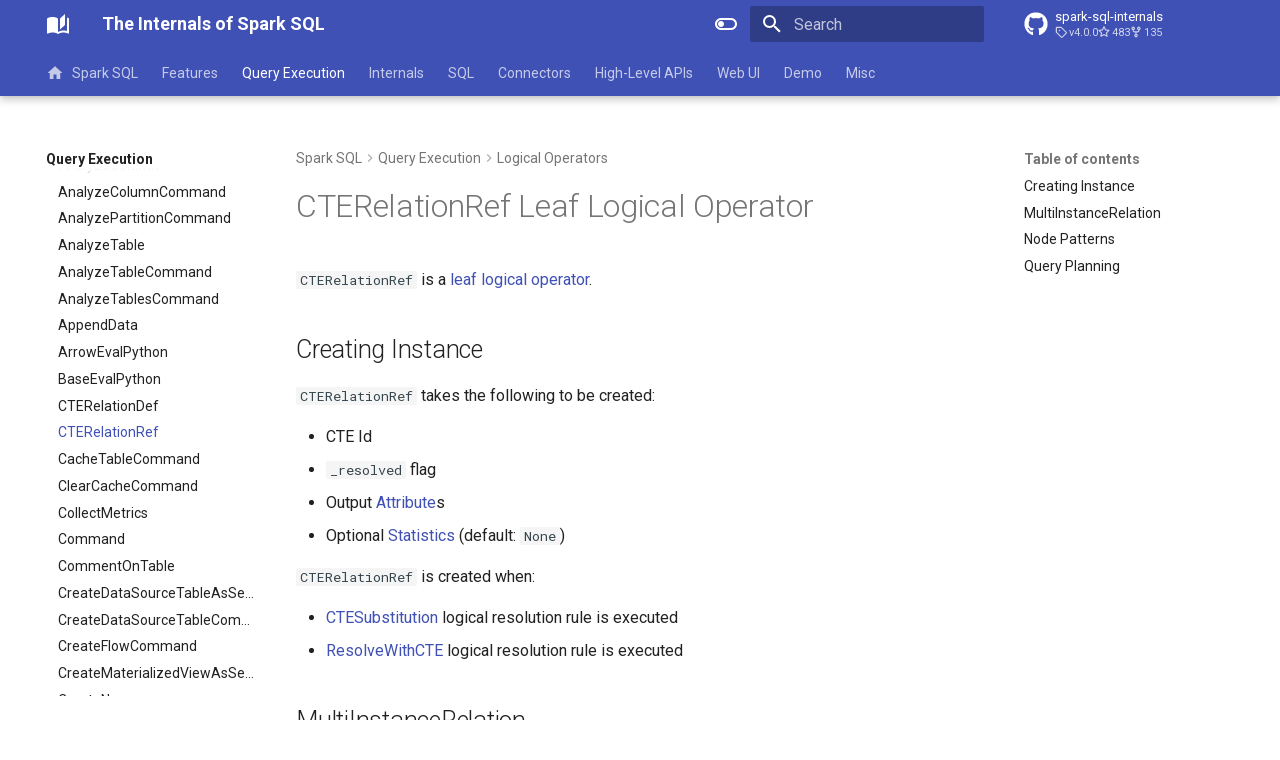

--- FILE ---
content_type: text/html; charset=utf-8
request_url: https://books.japila.pl/spark-sql-internals/logical-operators/CTERelationRef/
body_size: 25388
content:
<!doctype html><html lang=en class=no-js> <head><meta charset=utf-8><meta name=viewport content="width=device-width,initial-scale=1"><meta name=description content="Demystifying inner-workings of Spark SQL"><meta name=author content="Jacek Laskowski"><link href=https://books.japila.pl/spark-sql-internals/logical-operators/CTERelationRef/ rel=canonical><link href=../CTERelationDef/ rel=prev><link href=../CacheTableCommand/ rel=next><link rel=icon href=../../assets/images/favicon.png><meta name=generator content="mkdocs-1.6.1, mkdocs-material-9.7.0+insiders-4.53.17"><title>CTERelationRef - The Internals of Spark SQL</title><link rel=stylesheet href=../../assets/stylesheets/main.22cc1d52.min.css><link rel=stylesheet href=../../assets/stylesheets/palette.ab4e12ef.min.css><link rel=preconnect href=https://fonts.gstatic.com crossorigin><link rel=stylesheet href="https://fonts.googleapis.com/css?family=Roboto:300,300i,400,400i,700,700i%7CRoboto+Mono:400,400i,700,700i&display=fallback"><style>:root{--md-text-font:"Roboto";--md-code-font:"Roboto Mono"}</style><script>__md_scope=new URL("../..",location),__md_hash=e=>[...e].reduce(((e,_)=>(e<<5)-e+_.charCodeAt(0)),0),__md_get=(e,_=localStorage,t=__md_scope)=>JSON.parse(_.getItem(t.pathname+"."+e)),__md_set=(e,_,t=localStorage,a=__md_scope)=>{try{t.setItem(a.pathname+"."+e,JSON.stringify(_))}catch(e){}}</script><script id=__analytics>function __md_analytics(){function e(){dataLayer.push(arguments)}window.dataLayer=window.dataLayer||[],e("js",new Date),e("config","G-4DR1Q2HBMZ"),document.addEventListener("DOMContentLoaded",(function(){document.forms.search&&document.forms.search.query.addEventListener("blur",(function(){this.value&&e("event","search",{search_term:this.value})}));document$.subscribe((function(){var t=document.forms.feedback;if(void 0!==t)for(var a of t.querySelectorAll("[type=submit]"))a.addEventListener("click",(function(a){a.preventDefault();var n=document.location.pathname,d=this.getAttribute("data-md-value");e("event","feedback",{page:n,data:d}),t.firstElementChild.disabled=!0;var r=t.querySelector(".md-feedback__note [data-md-value='"+d+"']");r&&(r.hidden=!1)})),t.hidden=!1})),location$.subscribe((function(t){e("config","G-4DR1Q2HBMZ",{page_path:t.pathname})}))}));var t=document.createElement("script");t.async=!0,t.src="https://www.googletagmanager.com/gtag/js?id=G-4DR1Q2HBMZ",document.getElementById("__analytics").insertAdjacentElement("afterEnd",t)}</script><script>"undefined"!=typeof __md_analytics&&__md_analytics()</script></head> <body dir=ltr data-md-color-scheme=default data-md-color-primary=indigo data-md-color-accent=indigo> <input class=md-toggle data-md-toggle=drawer type=checkbox id=__drawer autocomplete=off> <input class=md-toggle data-md-toggle=search type=checkbox id=__search autocomplete=off> <label class=md-overlay for=__drawer></label> <div data-md-component=skip> <a href=#cterelationref-leaf-logical-operator class=md-skip> Skip to content </a> </div> <div data-md-component=announce> </div> <header class="md-header md-header--shadow md-header--lifted" data-md-component=header> <nav class="md-header__inner md-grid" aria-label=Header> <a href=../.. title="The Internals of Spark SQL" class="md-header__button md-logo" aria-label="The Internals of Spark SQL" data-md-component=logo> <svg xmlns=http://www.w3.org/2000/svg viewbox="0 0 24 24"><path d="m19 2-5 4.5v11l5-4.5zM6.5 5C4.55 5 2.45 5.4 1 6.5v14.66c0 .25.25.5.5.5.1 0 .15-.07.25-.07 1.35-.65 3.3-1.09 4.75-1.09 1.95 0 4.05.4 5.5 1.5 1.35-.85 3.8-1.5 5.5-1.5 1.65 0 3.35.31 4.75 1.06.1.05.15.03.25.03.25 0 .5-.25.5-.5V6.5c-.6-.45-1.25-.75-2-1V19c-1.1-.35-2.3-.5-3.5-.5-1.7 0-4.15.65-5.5 1.5V6.5C10.55 5.4 8.45 5 6.5 5"/></svg> </a> <label class="md-header__button md-icon" for=__drawer> <svg xmlns=http://www.w3.org/2000/svg viewbox="0 0 24 24"><path d="M3 6h18v2H3zm0 5h18v2H3zm0 5h18v2H3z"/></svg> </label> <div class=md-header__title data-md-component=header-title> <div class=md-header__ellipsis> <div class=md-header__topic> <span class=md-ellipsis> The Internals of Spark SQL </span> </div> <div class=md-header__topic data-md-component=header-topic> <span class=md-ellipsis> CTERelationRef </span> </div> </div> </div> <form class=md-header__option data-md-component=palette> <input class=md-option data-md-color-media data-md-color-scheme=default data-md-color-primary=indigo data-md-color-accent=indigo aria-label="Switch to dark mode" type=radio name=__palette id=__palette_0> <label class="md-header__button md-icon" title="Switch to dark mode" for=__palette_1 hidden> <svg xmlns=http://www.w3.org/2000/svg viewbox="0 0 24 24"><path d="M17 6H7c-3.31 0-6 2.69-6 6s2.69 6 6 6h10c3.31 0 6-2.69 6-6s-2.69-6-6-6m0 10H7c-2.21 0-4-1.79-4-4s1.79-4 4-4h10c2.21 0 4 1.79 4 4s-1.79 4-4 4M7 9c-1.66 0-3 1.34-3 3s1.34 3 3 3 3-1.34 3-3-1.34-3-3-3"/></svg> </label> <input class=md-option data-md-color-media data-md-color-scheme=slate data-md-color-primary=blue data-md-color-accent=blue aria-label="Switch to light mode" type=radio name=__palette id=__palette_1> <label class="md-header__button md-icon" title="Switch to light mode" for=__palette_0 hidden> <svg xmlns=http://www.w3.org/2000/svg viewbox="0 0 24 24"><path d="M17 7H7a5 5 0 0 0-5 5 5 5 0 0 0 5 5h10a5 5 0 0 0 5-5 5 5 0 0 0-5-5m0 8a3 3 0 0 1-3-3 3 3 0 0 1 3-3 3 3 0 0 1 3 3 3 3 0 0 1-3 3"/></svg> </label> </form> <script>var palette=__md_get("__palette");if(palette&&palette.color){if("(prefers-color-scheme)"===palette.color.media){var media=matchMedia("(prefers-color-scheme: light)"),input=document.querySelector(media.matches?"[data-md-color-media='(prefers-color-scheme: light)']":"[data-md-color-media='(prefers-color-scheme: dark)']");palette.color.media=input.getAttribute("data-md-color-media"),palette.color.scheme=input.getAttribute("data-md-color-scheme"),palette.color.primary=input.getAttribute("data-md-color-primary"),palette.color.accent=input.getAttribute("data-md-color-accent")}for(var[key,value]of Object.entries(palette.color))document.body.setAttribute("data-md-color-"+key,value)}</script> <label class="md-header__button md-icon" for=__search> <svg xmlns=http://www.w3.org/2000/svg viewbox="0 0 24 24"><path d="M9.5 3A6.5 6.5 0 0 1 16 9.5c0 1.61-.59 3.09-1.56 4.23l.27.27h.79l5 5-1.5 1.5-5-5v-.79l-.27-.27A6.52 6.52 0 0 1 9.5 16 6.5 6.5 0 0 1 3 9.5 6.5 6.5 0 0 1 9.5 3m0 2C7 5 5 7 5 9.5S7 14 9.5 14 14 12 14 9.5 12 5 9.5 5"/></svg> </label> <div class=md-search data-md-component=search role=dialog> <label class=md-search__overlay for=__search></label> <div class=md-search__inner role=search> <form class=md-search__form name=search> <input type=text class=md-search__input name=query aria-label=Search placeholder=Search autocapitalize=off autocorrect=off autocomplete=off spellcheck=false data-md-component=search-query required> <label class="md-search__icon md-icon" for=__search> <svg xmlns=http://www.w3.org/2000/svg viewbox="0 0 24 24"><path d="M9.5 3A6.5 6.5 0 0 1 16 9.5c0 1.61-.59 3.09-1.56 4.23l.27.27h.79l5 5-1.5 1.5-5-5v-.79l-.27-.27A6.52 6.52 0 0 1 9.5 16 6.5 6.5 0 0 1 3 9.5 6.5 6.5 0 0 1 9.5 3m0 2C7 5 5 7 5 9.5S7 14 9.5 14 14 12 14 9.5 12 5 9.5 5"/></svg> <svg xmlns=http://www.w3.org/2000/svg viewbox="0 0 24 24"><path d="M20 11v2H8l5.5 5.5-1.42 1.42L4.16 12l7.92-7.92L13.5 5.5 8 11z"/></svg> </label> <nav class=md-search__options aria-label=Search> <a href=javascript:void(0) class="md-search__icon md-icon" title=Share aria-label=Share data-clipboard data-clipboard-text data-md-component=search-share tabindex=-1> <svg xmlns=http://www.w3.org/2000/svg viewbox="0 0 24 24"><path d="M18 16.08c-.76 0-1.44.3-1.96.77L8.91 12.7c.05-.23.09-.46.09-.7s-.04-.47-.09-.7l7.05-4.11c.54.5 1.25.81 2.04.81a3 3 0 0 0 3-3 3 3 0 0 0-3-3 3 3 0 0 0-3 3c0 .24.04.47.09.7L8.04 9.81C7.5 9.31 6.79 9 6 9a3 3 0 0 0-3 3 3 3 0 0 0 3 3c.79 0 1.5-.31 2.04-.81l7.12 4.15c-.05.21-.08.43-.08.66 0 1.61 1.31 2.91 2.92 2.91s2.92-1.3 2.92-2.91A2.92 2.92 0 0 0 18 16.08"/></svg> </a> <button type=reset class="md-search__icon md-icon" title=Clear aria-label=Clear tabindex=-1> <svg xmlns=http://www.w3.org/2000/svg viewbox="0 0 24 24"><path d="M19 6.41 17.59 5 12 10.59 6.41 5 5 6.41 10.59 12 5 17.59 6.41 19 12 13.41 17.59 19 19 17.59 13.41 12z"/></svg> </button> </nav> <div class=md-search__suggest data-md-component=search-suggest></div> </form> <div class=md-search__output> <div class=md-search__scrollwrap tabindex=0 data-md-scrollfix> <div class=md-search-result data-md-component=search-result> <div class=md-search-result__meta> Initializing search </div> <ol class=md-search-result__list role=presentation></ol> </div> </div> </div> </div> </div> <div class=md-header__source> <a href=https://github.com/japila-books/spark-sql-internals title="Go to repository" class=md-source data-md-component=source> <div class="md-source__icon md-icon"> <svg xmlns=http://www.w3.org/2000/svg viewbox="0 0 512 512"><!-- Font Awesome Free 7.0.1 by @fontawesome - https://fontawesome.com License - https://fontawesome.com/license/free (Icons: CC BY 4.0, Fonts: SIL OFL 1.1, Code: MIT License) Copyright 2025 Fonticons, Inc.--><path d="M173.9 397.4c0 2-2.3 3.6-5.2 3.6-3.3.3-5.6-1.3-5.6-3.6 0-2 2.3-3.6 5.2-3.6 3-.3 5.6 1.3 5.6 3.6m-31.1-4.5c-.7 2 1.3 4.3 4.3 4.9 2.6 1 5.6 0 6.2-2s-1.3-4.3-4.3-5.2c-2.6-.7-5.5.3-6.2 2.3m44.2-1.7c-2.9.7-4.9 2.6-4.6 4.9.3 2 2.9 3.3 5.9 2.6 2.9-.7 4.9-2.6 4.6-4.6-.3-1.9-3-3.2-5.9-2.9M252.8 8C114.1 8 8 113.3 8 252c0 110.9 69.8 205.8 169.5 239.2 12.8 2.3 17.3-5.6 17.3-12.1 0-6.2-.3-40.4-.3-61.4 0 0-70 15-84.7-29.8 0 0-11.4-29.1-27.8-36.6 0 0-22.9-15.7 1.6-15.4 0 0 24.9 2 38.6 25.8 21.9 38.6 58.6 27.5 72.9 20.9 2.3-16 8.8-27.1 16-33.7-55.9-6.2-112.3-14.3-112.3-110.5 0-27.5 7.6-41.3 23.6-58.9-2.6-6.5-11.1-33.3 2.6-67.9 20.9-6.5 69 27 69 27 20-5.6 41.5-8.5 62.8-8.5s42.8 2.9 62.8 8.5c0 0 48.1-33.6 69-27 13.7 34.7 5.2 61.4 2.6 67.9 16 17.7 25.8 31.5 25.8 58.9 0 96.5-58.9 104.2-114.8 110.5 9.2 7.9 17 22.9 17 46.4 0 33.7-.3 75.4-.3 83.6 0 6.5 4.6 14.4 17.3 12.1C436.2 457.8 504 362.9 504 252 504 113.3 391.5 8 252.8 8M105.2 352.9c-1.3 1-1 3.3.7 5.2 1.6 1.6 3.9 2.3 5.2 1 1.3-1 1-3.3-.7-5.2-1.6-1.6-3.9-2.3-5.2-1m-10.8-8.1c-.7 1.3.3 2.9 2.3 3.9 1.6 1 3.6.7 4.3-.7.7-1.3-.3-2.9-2.3-3.9-2-.6-3.6-.3-4.3.7m32.4 35.6c-1.6 1.3-1 4.3 1.3 6.2 2.3 2.3 5.2 2.6 6.5 1 1.3-1.3.7-4.3-1.3-6.2-2.2-2.3-5.2-2.6-6.5-1m-11.4-14.7c-1.6 1-1.6 3.6 0 5.9s4.3 3.3 5.6 2.3c1.6-1.3 1.6-3.9 0-6.2-1.4-2.3-4-3.3-5.6-2"/></svg> </div> <div class=md-source__repository> spark-sql-internals </div> </a> </div> </nav> <nav class=md-tabs aria-label=Tabs data-md-component=tabs> <div class=md-grid> <ul class=md-tabs__list> <li class=md-tabs__item> <a href=../.. class=md-tabs__link> <svg xmlns=http://www.w3.org/2000/svg viewbox="0 0 24 24"><path d="M10 20v-6h4v6h5v-8h3L12 3 2 12h3v8z"/></svg> Spark SQL </a> </li> <li class=md-tabs__item> <a href=../../features/ class=md-tabs__link> Features </a> </li> <li class="md-tabs__item md-tabs__item--active"> <a href=../../query-execution/ class=md-tabs__link> Query Execution </a> </li> <li class=md-tabs__item> <a href=../../overview/ class=md-tabs__link> Internals </a> </li> <li class=md-tabs__item> <a href=../../sql/ class=md-tabs__link> SQL </a> </li> <li class=md-tabs__item> <a href=../../connectors/ class=md-tabs__link> Connectors </a> </li> <li class=md-tabs__item> <a href=../../Column/ class=md-tabs__link> High-Level APIs </a> </li> <li class=md-tabs__item> <a href=../../ui/ class=md-tabs__link> Web UI </a> </li> <li class=md-tabs__item> <a href=../../demo/ class=md-tabs__link> Demo </a> </li> <li class=md-tabs__item> <a href=../../AggregatingAccumulator/ class=md-tabs__link> Misc </a> </li> </ul> </div> </nav> </header> <div class=md-container data-md-component=container> <main class=md-main data-md-component=main> <div class="md-main__inner md-grid"> <div class="md-sidebar md-sidebar--primary" data-md-component=sidebar data-md-type=navigation> <div class=md-sidebar__scrollwrap> <div class=md-sidebar__inner> <nav class="md-nav md-nav--primary md-nav--lifted" aria-label=Navigation data-md-level=0> <label class=md-nav__title for=__drawer> <a href=../.. title="The Internals of Spark SQL" class="md-nav__button md-logo" aria-label="The Internals of Spark SQL" data-md-component=logo> <svg xmlns=http://www.w3.org/2000/svg viewbox="0 0 24 24"><path d="m19 2-5 4.5v11l5-4.5zM6.5 5C4.55 5 2.45 5.4 1 6.5v14.66c0 .25.25.5.5.5.1 0 .15-.07.25-.07 1.35-.65 3.3-1.09 4.75-1.09 1.95 0 4.05.4 5.5 1.5 1.35-.85 3.8-1.5 5.5-1.5 1.65 0 3.35.31 4.75 1.06.1.05.15.03.25.03.25 0 .5-.25.5-.5V6.5c-.6-.45-1.25-.75-2-1V19c-1.1-.35-2.3-.5-3.5-.5-1.7 0-4.15.65-5.5 1.5V6.5C10.55 5.4 8.45 5 6.5 5"/></svg> </a> The Internals of Spark SQL </label> <div class=md-nav__source> <a href=https://github.com/japila-books/spark-sql-internals title="Go to repository" class=md-source data-md-component=source> <div class="md-source__icon md-icon"> <svg xmlns=http://www.w3.org/2000/svg viewbox="0 0 512 512"><!-- Font Awesome Free 7.0.1 by @fontawesome - https://fontawesome.com License - https://fontawesome.com/license/free (Icons: CC BY 4.0, Fonts: SIL OFL 1.1, Code: MIT License) Copyright 2025 Fonticons, Inc.--><path d="M173.9 397.4c0 2-2.3 3.6-5.2 3.6-3.3.3-5.6-1.3-5.6-3.6 0-2 2.3-3.6 5.2-3.6 3-.3 5.6 1.3 5.6 3.6m-31.1-4.5c-.7 2 1.3 4.3 4.3 4.9 2.6 1 5.6 0 6.2-2s-1.3-4.3-4.3-5.2c-2.6-.7-5.5.3-6.2 2.3m44.2-1.7c-2.9.7-4.9 2.6-4.6 4.9.3 2 2.9 3.3 5.9 2.6 2.9-.7 4.9-2.6 4.6-4.6-.3-1.9-3-3.2-5.9-2.9M252.8 8C114.1 8 8 113.3 8 252c0 110.9 69.8 205.8 169.5 239.2 12.8 2.3 17.3-5.6 17.3-12.1 0-6.2-.3-40.4-.3-61.4 0 0-70 15-84.7-29.8 0 0-11.4-29.1-27.8-36.6 0 0-22.9-15.7 1.6-15.4 0 0 24.9 2 38.6 25.8 21.9 38.6 58.6 27.5 72.9 20.9 2.3-16 8.8-27.1 16-33.7-55.9-6.2-112.3-14.3-112.3-110.5 0-27.5 7.6-41.3 23.6-58.9-2.6-6.5-11.1-33.3 2.6-67.9 20.9-6.5 69 27 69 27 20-5.6 41.5-8.5 62.8-8.5s42.8 2.9 62.8 8.5c0 0 48.1-33.6 69-27 13.7 34.7 5.2 61.4 2.6 67.9 16 17.7 25.8 31.5 25.8 58.9 0 96.5-58.9 104.2-114.8 110.5 9.2 7.9 17 22.9 17 46.4 0 33.7-.3 75.4-.3 83.6 0 6.5 4.6 14.4 17.3 12.1C436.2 457.8 504 362.9 504 252 504 113.3 391.5 8 252.8 8M105.2 352.9c-1.3 1-1 3.3.7 5.2 1.6 1.6 3.9 2.3 5.2 1 1.3-1 1-3.3-.7-5.2-1.6-1.6-3.9-2.3-5.2-1m-10.8-8.1c-.7 1.3.3 2.9 2.3 3.9 1.6 1 3.6.7 4.3-.7.7-1.3-.3-2.9-2.3-3.9-2-.6-3.6-.3-4.3.7m32.4 35.6c-1.6 1.3-1 4.3 1.3 6.2 2.3 2.3 5.2 2.6 6.5 1 1.3-1.3.7-4.3-1.3-6.2-2.2-2.3-5.2-2.6-6.5-1m-11.4-14.7c-1.6 1-1.6 3.6 0 5.9s4.3 3.3 5.6 2.3c1.6-1.3 1.6-3.9 0-6.2-1.4-2.3-4-3.3-5.6-2"/></svg> </div> <div class=md-source__repository> spark-sql-internals </div> </a> </div> <ul class=md-nav__list data-md-scrollfix> <li class=md-nav__item> <a href=../.. class=md-nav__link> <svg xmlns=http://www.w3.org/2000/svg viewbox="0 0 24 24"><path d="M10 20v-6h4v6h5v-8h3L12 3 2 12h3v8z"/></svg> <span class=md-ellipsis> Spark SQL </span> </a> </li> <li class="md-nav__item md-nav__item--nested"> <input class="md-nav__toggle md-toggle " type=checkbox id=__nav_2> <div class="md-nav__link md-nav__container"> <a href=../../features/ class="md-nav__link "> <span class=md-ellipsis> Features </span> </a> <label class="md-nav__link " for=__nav_2 id=__nav_2_label tabindex=0> <span class="md-nav__icon md-icon"></span> </label> </div> <nav class=md-nav data-md-level=1 aria-labelledby=__nav_2_label aria-expanded=false> <label class=md-nav__title for=__nav_2> <span class="md-nav__icon md-icon"></span> Features </label> <ul class=md-nav__list data-md-scrollfix> <li class="md-nav__item md-nav__item--nested"> <input class="md-nav__toggle md-toggle " type=checkbox id=__nav_2_2> <div class="md-nav__link md-nav__container"> <a href=../../aggregations/ class="md-nav__link "> <span class=md-ellipsis> Aggregate Queries </span> </a> <label class="md-nav__link " for=__nav_2_2 id=__nav_2_2_label tabindex=0> <span class="md-nav__icon md-icon"></span> </label> </div> <nav class=md-nav data-md-level=2 aria-labelledby=__nav_2_2_label aria-expanded=false> <label class=md-nav__title for=__nav_2_2> <span class="md-nav__icon md-icon"></span> Aggregate Queries </label> <ul class=md-nav__list data-md-scrollfix> <li class=md-nav__item> <a href=../../aggregations/AggUtils/ class=md-nav__link> <span class=md-ellipsis> AggUtils </span> </a> </li> <li class=md-nav__item> <a href=../../aggregations/AggregationIterator/ class=md-nav__link> <span class=md-ellipsis> <span class=md-typeset> AggregationIterator </span> </span> </a> </li> <li class=md-nav__item> <a href=../../aggregations/KVSorterIterator/ class=md-nav__link> <span class=md-ellipsis> <span class=md-typeset> KVSorterIterator </span> </span> </a> </li> <li class=md-nav__item> <a href=../../aggregations/ObjectAggregationIterator/ class=md-nav__link> <span class=md-ellipsis> <span class=md-typeset> ObjectAggregationIterator </span> </span> </a> </li> <li class=md-nav__item> <a href=../../aggregations/ObjectAggregationMap/ class=md-nav__link> <span class=md-ellipsis> <span class=md-typeset> ObjectAggregationMap </span> </span> </a> </li> <li class=md-nav__item> <a href=../../aggregations/PhysicalAggregation/ class=md-nav__link> <span class=md-ellipsis> PhysicalAggregation </span> </a> </li> <li class=md-nav__item> <a href=../../aggregations/SortBasedAggregationIterator/ class=md-nav__link> <span class=md-ellipsis> <span class=md-typeset> SortBasedAggregationIterator </span> </span> </a> </li> <li class=md-nav__item> <a href=../../aggregations/TungstenAggregationIterator/ class=md-nav__link> <span class=md-ellipsis> <span class=md-typeset> TungstenAggregationIterator </span> </span> </a> </li> <li class=md-nav__item> <a href=../../aggregations/UnsafeFixedWidthAggregationMap/ class=md-nav__link> <span class=md-ellipsis> <span class=md-typeset> UnsafeFixedWidthAggregationMap </span> </span> </a> </li> <li class=md-nav__item> <a href=../../aggregations/UnsafeKVExternalSorter/ class=md-nav__link> <span class=md-ellipsis> <span class=md-typeset> UnsafeKVExternalSorter </span> </span> </a> </li> </ul> </nav> </li> <li class="md-nav__item md-nav__item--nested"> <input class="md-nav__toggle md-toggle " type=checkbox id=__nav_2_3> <div class="md-nav__link md-nav__container"> <a href=../../adaptive-query-execution/ class="md-nav__link "> <span class=md-ellipsis> Adaptive Query Execution </span> </a> <label class="md-nav__link " for=__nav_2_3 id=__nav_2_3_label tabindex=0> <span class="md-nav__icon md-icon"></span> </label> </div> <nav class=md-nav data-md-level=2 aria-labelledby=__nav_2_3_label aria-expanded=false> <label class=md-nav__title for=__nav_2_3> <span class="md-nav__icon md-icon"></span> Adaptive Query Execution </label> <ul class=md-nav__list data-md-scrollfix> <li class=md-nav__item> <a href=../../adaptive-query-execution/AQEOptimizer/ class=md-nav__link> <span class=md-ellipsis> AQEOptimizer </span> </a> </li> <li class=md-nav__item> <a href=../../adaptive-query-execution/AQEUtils/ class=md-nav__link> <span class=md-ellipsis> <span class=md-typeset> AQEUtils </span> </span> </a> </li> <li class=md-nav__item> <a href=../../adaptive-query-execution/AdaptiveExecutionContext/ class=md-nav__link> <span class=md-ellipsis> <span class=md-typeset> AdaptiveExecutionContext </span> </span> </a> </li> <li class=md-nav__item> <a href=../../adaptive-query-execution/AdaptiveRulesHolder/ class=md-nav__link> <span class=md-ellipsis> <span class=md-typeset> AdaptiveRulesHolder </span> </span> </a> </li> <li class=md-nav__item> <a href=../../adaptive-query-execution/CostEvaluator/ class=md-nav__link> <span class=md-ellipsis> <span class=md-typeset> CostEvaluator </span> </span> </a> </li> <li class=md-nav__item> <a href=../../adaptive-query-execution/ShufflePartitionsUtil/ class=md-nav__link> <span class=md-ellipsis> <span class=md-typeset> ShufflePartitionsUtil </span> </span> </a> </li> <li class=md-nav__item> <a href=../../adaptive-query-execution/SimpleCostEvaluator/ class=md-nav__link> <span class=md-ellipsis> <span class=md-typeset> SimpleCostEvaluator </span> </span> </a> </li> </ul> </nav> </li> <li class="md-nav__item md-nav__item--nested"> <input class="md-nav__toggle md-toggle " type=checkbox id=__nav_2_4> <div class="md-nav__link md-nav__container"> <a href=../../bloom-filter-join/ class="md-nav__link "> <span class=md-ellipsis> Bloom Filter Join </span> </a> <label class="md-nav__link " for=__nav_2_4 id=__nav_2_4_label tabindex=0> <span class="md-nav__icon md-icon"></span> </label> </div> <nav class=md-nav data-md-level=2 aria-labelledby=__nav_2_4_label aria-expanded=false> <label class=md-nav__title for=__nav_2_4> <span class="md-nav__icon md-icon"></span> Bloom Filter Join </label> <ul class=md-nav__list data-md-scrollfix> <li class=md-nav__item> <a href=../../bloom-filter-join/BloomFilter/ class=md-nav__link> <span class=md-ellipsis> <span class=md-typeset> BloomFilter </span> </span> </a> </li> <li class=md-nav__item> <a href=../../bloom-filter-join/BloomFilterImpl/ class=md-nav__link> <span class=md-ellipsis> <span class=md-typeset> BloomFilterImpl </span> </span> </a> </li> </ul> </nav> </li> <li class="md-nav__item md-nav__item--nested"> <input class="md-nav__toggle md-toggle " type=checkbox id=__nav_2_5> <div class="md-nav__link md-nav__container"> <a href=../../bucketing/ class="md-nav__link "> <span class=md-ellipsis> Bucketing </span> </a> <label class="md-nav__link " for=__nav_2_5 id=__nav_2_5_label tabindex=0> <span class="md-nav__icon md-icon"></span> </label> </div> <nav class=md-nav data-md-level=2 aria-labelledby=__nav_2_5_label aria-expanded=false> <label class=md-nav__title for=__nav_2_5> <span class="md-nav__icon md-icon"></span> Bucketing </label> <ul class=md-nav__list data-md-scrollfix> <li class=md-nav__item> <a href=../../bucketing/BucketSpec/ class=md-nav__link> <span class=md-ellipsis> <span class=md-typeset> BucketSpec </span> </span> </a> </li> </ul> </nav> </li> <li class="md-nav__item md-nav__item--nested"> <input class="md-nav__toggle md-toggle " type=checkbox id=__nav_2_6> <div class="md-nav__link md-nav__container"> <a href=../../cache-serialization/ class="md-nav__link "> <span class=md-ellipsis> Cache Serialization </span> </a> <label class="md-nav__link " for=__nav_2_6 id=__nav_2_6_label tabindex=0> <span class="md-nav__icon md-icon"></span> </label> </div> <nav class=md-nav data-md-level=2 aria-labelledby=__nav_2_6_label aria-expanded=false> <label class=md-nav__title for=__nav_2_6> <span class="md-nav__icon md-icon"></span> Cache Serialization </label> <ul class=md-nav__list data-md-scrollfix> <li class=md-nav__item> <a href=../../cache-serialization/CachedBatch/ class=md-nav__link> <span class=md-ellipsis> <span class=md-typeset> CachedBatch </span> </span> </a> </li> <li class=md-nav__item> <a href=../../cache-serialization/CachedBatchSerializer/ class=md-nav__link> <span class=md-ellipsis> <span class=md-typeset> CachedBatchSerializer </span> </span> </a> </li> <li class=md-nav__item> <a href=../../cache-serialization/CachedRDDBuilder/ class=md-nav__link> <span class=md-ellipsis> <span class=md-typeset> CachedRDDBuilder </span> </span> </a> </li> <li class=md-nav__item> <a href=../../cache-serialization/DefaultCachedBatchSerializer/ class=md-nav__link> <span class=md-ellipsis> <span class=md-typeset> DefaultCachedBatchSerializer </span> </span> </a> </li> <li class=md-nav__item> <a href=../../cache-serialization/SimpleMetricsCachedBatch/ class=md-nav__link> <span class=md-ellipsis> <span class=md-typeset> SimpleMetricsCachedBatch </span> </span> </a> </li> <li class=md-nav__item> <a href=../../cache-serialization/SimpleMetricsCachedBatchSerializer/ class=md-nav__link> <span class=md-ellipsis> <span class=md-typeset> SimpleMetricsCachedBatchSerializer </span> </span> </a> </li> </ul> </nav> </li> <li class="md-nav__item md-nav__item--nested"> <input class="md-nav__toggle md-toggle " type=checkbox id=__nav_2_7> <div class="md-nav__link md-nav__container"> <a href=../../connector/catalog/ class="md-nav__link "> <span class=md-ellipsis> Catalog Plugin API </span> </a> <label class="md-nav__link " for=__nav_2_7 id=__nav_2_7_label tabindex=0> <span class="md-nav__icon md-icon"></span> </label> </div> <nav class=md-nav data-md-level=2 aria-labelledby=__nav_2_7_label aria-expanded=false> <label class=md-nav__title for=__nav_2_7> <span class="md-nav__icon md-icon"></span> Catalog Plugin API </label> <ul class=md-nav__list data-md-scrollfix> <li class=md-nav__item> <a href=../../connector/catalog/CatalogExtension/ class=md-nav__link> <span class=md-ellipsis> CatalogExtension </span> </a> </li> <li class=md-nav__item> <a href=../../connector/catalog/CatalogHelper/ class=md-nav__link> <span class=md-ellipsis> CatalogHelper </span> </a> </li> <li class=md-nav__item> <a href=../../connector/catalog/CatalogManager/ class=md-nav__link> <span class=md-ellipsis> CatalogManager </span> </a> </li> <li class=md-nav__item> <a href=../../connector/catalog/CatalogPlugin/ class=md-nav__link> <span class=md-ellipsis> CatalogPlugin </span> </a> </li> <li class=md-nav__item> <a href=../../connector/catalog/Catalogs/ class=md-nav__link> <span class=md-ellipsis> Catalogs </span> </a> </li> <li class=md-nav__item> <a href=../../connector/catalog/CatalogV2Util/ class=md-nav__link> <span class=md-ellipsis> CatalogV2Util </span> </a> </li> <li class=md-nav__item> <a href=../../connector/catalog/Column/ class=md-nav__link> <span class=md-ellipsis> Column </span> </a> </li> <li class=md-nav__item> <a href=../../connector/catalog/DelegatingCatalogExtension/ class=md-nav__link> <span class=md-ellipsis> DelegatingCatalogExtension </span> </a> </li> <li class=md-nav__item> <a href=../../connector/catalog/FunctionCatalog/ class=md-nav__link> <span class=md-ellipsis> FunctionCatalog </span> </a> </li> <li class=md-nav__item> <a href=../../connector/catalog/MetadataColumn/ class=md-nav__link> <span class=md-ellipsis> MetadataColumn </span> </a> </li> <li class=md-nav__item> <a href=../../connector/catalog/StagingTableCatalog/ class=md-nav__link> <span class=md-ellipsis> StagingTableCatalog </span> </a> </li> <li class=md-nav__item> <a href=../../connector/catalog/SupportsNamespaces/ class=md-nav__link> <span class=md-ellipsis> SupportsNamespaces </span> </a> </li> <li class=md-nav__item> <a href=../../connector/catalog/SupportsCatalogOptions/ class=md-nav__link> <span class=md-ellipsis> SupportsCatalogOptions </span> </a> </li> <li class=md-nav__item> <a href=../../connector/catalog/TableCatalog/ class=md-nav__link> <span class=md-ellipsis> TableCatalog </span> </a> </li> <li class=md-nav__item> <a href=../../connector/catalog/TableCatalogCapability/ class=md-nav__link> <span class=md-ellipsis> TableCatalogCapability </span> </a> </li> <li class=md-nav__item> <a href=../../connector/catalog/TableChange/ class=md-nav__link> <span class=md-ellipsis> TableChange </span> </a> </li> <li class=md-nav__item> <a href=../../connector/catalog/V2TableWithV1Fallback/ class=md-nav__link> <span class=md-ellipsis> V2TableWithV1Fallback </span> </a> </li> </ul> </nav> </li> <li class="md-nav__item md-nav__item--nested"> <input class="md-nav__toggle md-toggle " type=checkbox id=__nav_2_8> <div class="md-nav__link md-nav__container"> <a href=../../columnar-execution/ class="md-nav__link "> <span class=md-ellipsis> Columnar Execution </span> </a> </div> <nav class=md-nav data-md-level=2 aria-labelledby=__nav_2_8_label aria-expanded=false> <label class=md-nav__title for=__nav_2_8> <span class="md-nav__icon md-icon"></span> Columnar Execution </label> <ul class=md-nav__list data-md-scrollfix> </ul> </nav> </li> <li class="md-nav__item md-nav__item--nested"> <input class="md-nav__toggle md-toggle " type=checkbox id=__nav_2_9> <div class="md-nav__link md-nav__container"> <a href=../../common-table-expressions/ class="md-nav__link "> <span class=md-ellipsis> Common Table Expressions </span> </a> </div> <nav class=md-nav data-md-level=2 aria-labelledby=__nav_2_9_label aria-expanded=false> <label class=md-nav__title for=__nav_2_9> <span class="md-nav__icon md-icon"></span> Common Table Expressions </label> <ul class=md-nav__list data-md-scrollfix> </ul> </nav> </li> <li class="md-nav__item md-nav__item--nested"> <input class="md-nav__toggle md-toggle " type=checkbox id=__nav_2_10> <div class="md-nav__link md-nav__container"> <a href=../../configuration-properties/ class="md-nav__link "> <span class=md-ellipsis> Configuration Properties </span> </a> <label class="md-nav__link " for=__nav_2_10 id=__nav_2_10_label tabindex=0> <span class="md-nav__icon md-icon"></span> </label> </div> <nav class=md-nav data-md-level=2 aria-labelledby=__nav_2_10_label aria-expanded=false> <label class=md-nav__title for=__nav_2_10> <span class="md-nav__icon md-icon"></span> Configuration Properties </label> <ul class=md-nav__list data-md-scrollfix> <li class=md-nav__item> <a href=../../configuration-properties/spark.sql.adaptive/ class=md-nav__link> <span class=md-ellipsis> spark.sql.adaptive </span> </a> </li> <li class=md-nav__item> <a href=../../configuration-properties/spark.sql.pipelines/ class=md-nav__link> <span class=md-ellipsis> spark.sql.pipelines </span> </a> </li> </ul> </nav> </li> <li class="md-nav__item md-nav__item--nested"> <input class="md-nav__toggle md-toggle " type=checkbox id=__nav_2_11> <div class="md-nav__link md-nav__container"> <a href=../../connector/expressions/ class="md-nav__link "> <span class=md-ellipsis> Connector Expressions </span> </a> <label class="md-nav__link " for=__nav_2_11 id=__nav_2_11_label tabindex=0> <span class="md-nav__icon md-icon"></span> </label> </div> <nav class=md-nav data-md-level=2 aria-labelledby=__nav_2_11_label aria-expanded=false> <label class=md-nav__title for=__nav_2_11> <span class="md-nav__icon md-icon"></span> Connector Expressions </label> <ul class=md-nav__list data-md-scrollfix> <li class=md-nav__item> <a href=../../connector/expressions/Aggregation/ class=md-nav__link> <span class=md-ellipsis> Aggregation </span> </a> </li> <li class=md-nav__item> <a href=../../connector/expressions/SortOrder/ class=md-nav__link> <span class=md-ellipsis> SortOrder </span> </a> </li> </ul> </nav> </li> <li class="md-nav__item md-nav__item--nested"> <input class="md-nav__toggle md-toggle " type=checkbox id=__nav_2_12> <div class="md-nav__link md-nav__container"> <a href=../../cost-based-optimization/ class="md-nav__link "> <span class=md-ellipsis> Cost-Based Optimization </span> </a> <label class="md-nav__link " for=__nav_2_12 id=__nav_2_12_label tabindex=0> <span class="md-nav__icon md-icon"></span> </label> </div> <nav class=md-nav data-md-level=2 aria-labelledby=__nav_2_12_label aria-expanded=false> <label class=md-nav__title for=__nav_2_12> <span class="md-nav__icon md-icon"></span> Cost-Based Optimization </label> <ul class=md-nav__list data-md-scrollfix> <li class=md-nav__item> <a href=../../cost-based-optimization/BasicStatsPlanVisitor/ class=md-nav__link> <span class=md-ellipsis> BasicStatsPlanVisitor </span> </a> </li> <li class=md-nav__item> <a href=../../cost-based-optimization/CatalogColumnStat/ class=md-nav__link> <span class=md-ellipsis> CatalogColumnStat </span> </a> </li> <li class=md-nav__item> <a href=../../cost-based-optimization/ColumnStat/ class=md-nav__link> <span class=md-ellipsis> ColumnStat </span> </a> </li> <li class=md-nav__item> <a href=../../CommandUtils/ class=md-nav__link> <span class=md-ellipsis> CommandUtils </span> </a> </li> <li class=md-nav__item> <a href=../../cost-based-optimization/EstimationUtils/ class=md-nav__link> <span class=md-ellipsis> EstimationUtils </span> </a> </li> <li class=md-nav__item> <a href=../../cost-based-optimization/JoinEstimation/ class=md-nav__link> <span class=md-ellipsis> JoinEstimation </span> </a> </li> <li class=md-nav__item> <a href=../../cost-based-optimization/LogicalPlanStats/ class=md-nav__link> <span class=md-ellipsis> LogicalPlanStats </span> </a> </li> <li class=md-nav__item> <a href=../../cost-based-optimization/LogicalPlanVisitor/ class=md-nav__link> <span class=md-ellipsis> LogicalPlanVisitor </span> </a> </li> <li class=md-nav__item> <a href=../../cost-based-optimization/SizeInBytesOnlyStatsPlanVisitor/ class=md-nav__link> <span class=md-ellipsis> SizeInBytesOnlyStatsPlanVisitor </span> </a> </li> <li class=md-nav__item> <a href=../../cost-based-optimization/Statistics/ class=md-nav__link> <span class=md-ellipsis> Statistics </span> </a> </li> </ul> </nav> </li> <li class="md-nav__item md-nav__item--nested"> <input class="md-nav__toggle md-toggle " type=checkbox id=__nav_2_13> <div class="md-nav__link md-nav__container"> <a href=../../default-columns/ class="md-nav__link "> <span class=md-ellipsis> Default Columns </span> </a> </div> <nav class=md-nav data-md-level=2 aria-labelledby=__nav_2_13_label aria-expanded=false> <label class=md-nav__title for=__nav_2_13> <span class="md-nav__icon md-icon"></span> Default Columns </label> <ul class=md-nav__list data-md-scrollfix> </ul> </nav> </li> <li class="md-nav__item md-nav__item--nested"> <input class="md-nav__toggle md-toggle " type=checkbox id=__nav_2_14> <div class="md-nav__link md-nav__container"> <a href=../../direct-queries-on-files/ class="md-nav__link "> <span class=md-ellipsis> Direct Queries on Files </span> </a> </div> <nav class=md-nav data-md-level=2 aria-labelledby=__nav_2_14_label aria-expanded=false> <label class=md-nav__title for=__nav_2_14> <span class="md-nav__icon md-icon"></span> Direct Queries on Files </label> <ul class=md-nav__list data-md-scrollfix> </ul> </nav> </li> <li class="md-nav__item md-nav__item--nested"> <input class="md-nav__toggle md-toggle " type=checkbox id=__nav_2_15> <div class="md-nav__link md-nav__container"> <a href=../../dynamic-partition-pruning/ class="md-nav__link "> <span class=md-ellipsis> Dynamic Partition Pruning </span> </a> </div> <nav class=md-nav data-md-level=2 aria-labelledby=__nav_2_15_label aria-expanded=false> <label class=md-nav__title for=__nav_2_15> <span class="md-nav__icon md-icon"></span> Dynamic Partition Pruning </label> <ul class=md-nav__list data-md-scrollfix> </ul> </nav> </li> <li class="md-nav__item md-nav__item--nested"> <input class="md-nav__toggle md-toggle " type=checkbox id=__nav_2_16> <div class="md-nav__link md-nav__container"> <a href=../../file-based-data-scanning/ class="md-nav__link "> <span class=md-ellipsis> File-Based Data Scanning </span> </a> </div> <nav class=md-nav data-md-level=2 aria-labelledby=__nav_2_16_label aria-expanded=false> <label class=md-nav__title for=__nav_2_16> <span class="md-nav__icon md-icon"></span> File-Based Data Scanning </label> <ul class=md-nav__list data-md-scrollfix> </ul> </nav> </li> <li class="md-nav__item md-nav__item--nested"> <input class="md-nav__toggle md-toggle " type=checkbox id=__nav_2_17> <div class="md-nav__link md-nav__container"> <a href=../../generated-columns/ class="md-nav__link "> <span class=md-ellipsis> Generated Columns </span> </a> <label class="md-nav__link " for=__nav_2_17 id=__nav_2_17_label tabindex=0> <span class="md-nav__icon md-icon"></span> </label> </div> <nav class=md-nav data-md-level=2 aria-labelledby=__nav_2_17_label aria-expanded=false> <label class=md-nav__title for=__nav_2_17> <span class="md-nav__icon md-icon"></span> Generated Columns </label> <ul class=md-nav__list data-md-scrollfix> <li class=md-nav__item> <a href=../../generated-columns/GeneratedColumn/ class=md-nav__link> <span class=md-ellipsis> <span class=md-typeset> GeneratedColumn </span> </span> </a> </li> </ul> </nav> </li> <li class="md-nav__item md-nav__item--nested"> <input class="md-nav__toggle md-toggle " type=checkbox id=__nav_2_18> <div class="md-nav__link md-nav__container"> <a href=../../hidden-file-metadata/ class="md-nav__link "> <span class=md-ellipsis> Hidden File Metadata </span> </a> <label class="md-nav__link " for=__nav_2_18 id=__nav_2_18_label tabindex=0> <span class="md-nav__icon md-icon"></span> </label> </div> <nav class=md-nav data-md-level=2 aria-labelledby=__nav_2_18_label aria-expanded=false> <label class=md-nav__title for=__nav_2_18> <span class="md-nav__icon md-icon"></span> Hidden File Metadata </label> <ul class=md-nav__list data-md-scrollfix> <li class=md-nav__item> <a href=../../hidden-file-metadata/MetadataAttribute/ class=md-nav__link> <span class=md-ellipsis> <span class=md-typeset> MetadataAttribute </span> </span> </a> </li> </ul> </nav> </li> <li class="md-nav__item md-nav__item--nested"> <input class="md-nav__toggle md-toggle " type=checkbox id=__nav_2_19> <div class="md-nav__link md-nav__container"> <a href=../../hints/ class="md-nav__link "> <span class=md-ellipsis> Hints (SQL) </span> </a> <label class="md-nav__link " for=__nav_2_19 id=__nav_2_19_label tabindex=0> <span class="md-nav__icon md-icon"></span> </label> </div> <nav class=md-nav data-md-level=2 aria-labelledby=__nav_2_19_label aria-expanded=false> <label class=md-nav__title for=__nav_2_19> <span class="md-nav__icon md-icon"></span> Hints (SQL) </label> <ul class=md-nav__list data-md-scrollfix> <li class=md-nav__item> <a href=../../hints/HintErrorHandler/ class=md-nav__link> <span class=md-ellipsis> <span class=md-typeset> HintErrorHandler </span> </span> </a> </li> <li class=md-nav__item> <a href=../../hints/HintInfo/ class=md-nav__link> <span class=md-ellipsis> <span class=md-typeset> HintInfo </span> </span> </a> </li> <li class=md-nav__item> <a href=../../hints/JoinHint/ class=md-nav__link> <span class=md-ellipsis> <span class=md-typeset> JoinHint </span> </span> </a> </li> <li class=md-nav__item> <a href=../../hints/JoinStrategyHint/ class=md-nav__link> <span class=md-ellipsis> <span class=md-typeset> JoinStrategyHint </span> </span> </a> </li> <li class=md-nav__item> <a href=../../hints/join-strategy-hints/ class=md-nav__link> <span class=md-ellipsis> <span class=md-typeset> Join Strategy Hints </span> </span> </a> </li> </ul> </nav> </li> <li class="md-nav__item md-nav__item--nested"> <input class="md-nav__toggle md-toggle " type=checkbox id=__nav_2_20> <label class=md-nav__link for=__nav_2_20 id=__nav_2_20_label tabindex=0> <span class=md-ellipsis> Join Queries </span> <span class="md-nav__icon md-icon"></span> </label> <nav class=md-nav data-md-level=2 aria-labelledby=__nav_2_20_label aria-expanded=false> <label class=md-nav__title for=__nav_2_20> <span class="md-nav__icon md-icon"></span> Join Queries </label> <ul class=md-nav__list data-md-scrollfix> <li class=md-nav__item> <a href=../../joins/ class=md-nav__link> <span class=md-ellipsis> Joins </span> </a> </li> <li class=md-nav__item> <a href=../../spark-sql-joins-broadcast/ class=md-nav__link> <span class=md-ellipsis> Broadcast Joins </span> </a> </li> </ul> </nav> </li> <li class=md-nav__item> <a href=../../spark-logging/ class=md-nav__link> <span class=md-ellipsis> Logging </span> </a> </li> <li class="md-nav__item md-nav__item--nested"> <input class="md-nav__toggle md-toggle " type=checkbox id=__nav_2_22> <div class="md-nav__link md-nav__container"> <a href=../../metadata-columns/ class="md-nav__link "> <span class=md-ellipsis> Metadata Columns </span> </a> <label class="md-nav__link " for=__nav_2_22 id=__nav_2_22_label tabindex=0> <span class="md-nav__icon md-icon"></span> </label> </div> <nav class=md-nav data-md-level=2 aria-labelledby=__nav_2_22_label aria-expanded=false> <label class=md-nav__title for=__nav_2_22> <span class="md-nav__icon md-icon"></span> Metadata Columns </label> <ul class=md-nav__list data-md-scrollfix> <li class=md-nav__item> <a href=../../metadata-columns/FileSourceConstantMetadataAttribute/ class=md-nav__link> <span class=md-ellipsis> <span class=md-typeset> FileSourceConstantMetadataAttribute </span> </span> </a> </li> <li class=md-nav__item> <a href=../../metadata-columns/FileSourceGeneratedMetadataAttribute/ class=md-nav__link> <span class=md-ellipsis> <span class=md-typeset> FileSourceGeneratedMetadataAttribute </span> </span> </a> </li> <li class=md-nav__item> <a href=../../metadata-columns/FileSourceMetadataAttribute/ class=md-nav__link> <span class=md-ellipsis> <span class=md-typeset> FileSourceMetadataAttribute </span> </span> </a> </li> <li class=md-nav__item> <a href=../../metadata-columns/MetadataColumnHelper/ class=md-nav__link> <span class=md-ellipsis> MetadataColumnHelper </span> </a> </li> <li class=md-nav__item> <a href=../../metadata-columns/MetadataColumnsHelper/ class=md-nav__link> <span class=md-ellipsis> MetadataColumnsHelper </span> </a> </li> </ul> </nav> </li> <li class=md-nav__item> <a href=../../named-function-arguments/ class=md-nav__link> <span class=md-ellipsis> <span class=md-typeset> Named Function Arguments </span> </span> </a> </li> <li class="md-nav__item md-nav__item--nested"> <input class="md-nav__toggle md-toggle " type=checkbox id=__nav_2_24> <div class="md-nav__link md-nav__container"> <a href=../../parameterized-queries/ class="md-nav__link "> <span class=md-ellipsis> Parameterized Queries </span> </a> </div> <nav class=md-nav data-md-level=2 aria-labelledby=__nav_2_24_label aria-expanded=false> <label class=md-nav__title for=__nav_2_24> <span class="md-nav__icon md-icon"></span> Parameterized Queries </label> <ul class=md-nav__list data-md-scrollfix> </ul> </nav> </li> <li class="md-nav__item md-nav__item--nested"> <input class="md-nav__toggle md-toggle " type=checkbox id=__nav_2_25> <div class="md-nav__link md-nav__container"> <a href=../../partition-file-metadata-caching/ class="md-nav__link "> <span class=md-ellipsis> Partition File Metadata Caching </span> </a> </div> <nav class=md-nav data-md-level=2 aria-labelledby=__nav_2_25_label aria-expanded=false> <label class=md-nav__title for=__nav_2_25> <span class="md-nav__icon md-icon"></span> Partition File Metadata Caching </label> <ul class=md-nav__list data-md-scrollfix> </ul> </nav> </li> <li class="md-nav__item md-nav__item--nested"> <input class="md-nav__toggle md-toggle " type=checkbox id=__nav_2_26> <div class="md-nav__link md-nav__container"> <a href=../../runtime-filtering/ class="md-nav__link "> <span class=md-ellipsis> Runtime Filtering </span> </a> </div> <nav class=md-nav data-md-level=2 aria-labelledby=__nav_2_26_label aria-expanded=false> <label class=md-nav__title for=__nav_2_26> <span class="md-nav__icon md-icon"></span> Runtime Filtering </label> <ul class=md-nav__list data-md-scrollfix> </ul> </nav> </li> <li class=md-nav__item> <a href=../../spark-connect/ class=md-nav__link> <span class=md-ellipsis> <span class=md-typeset> Spark Connect </span> </span> </a> </li> <li class="md-nav__item md-nav__item--nested"> <input class="md-nav__toggle md-toggle " type=checkbox id=__nav_2_28> <div class="md-nav__link md-nav__container"> <a href=../../declarative-pipelines/ class="md-nav__link "> <span class=md-ellipsis> Spark Declarative Pipelines <br> <small>⚠️ 4.1.0-SNAPSHOT</small> </span> </a> <label class="md-nav__link " for=__nav_2_28 id=__nav_2_28_label tabindex=0> <span class="md-nav__icon md-icon"></span> </label> </div> <nav class=md-nav data-md-level=2 aria-labelledby=__nav_2_28_label aria-expanded=false> <label class=md-nav__title for=__nav_2_28> <span class="md-nav__icon md-icon"></span> Spark Declarative Pipelines </label> <ul class=md-nav__list data-md-scrollfix> <li class=md-nav__item> <a href=../../declarative-pipelines/configuration-properties/ class=md-nav__link> <span class=md-ellipsis> <span class=md-typeset> Configuration Properties </span> </span> </a> </li> <li class=md-nav__item> <a href=../../declarative-pipelines/AppendOnceFlow/ class=md-nav__link> <span class=md-ellipsis> <span class=md-typeset> AppendOnceFlow </span> </span> </a> </li> <li class=md-nav__item> <a href=../../declarative-pipelines/BatchTableWrite/ class=md-nav__link> <span class=md-ellipsis> BatchTableWrite </span> </a> </li> <li class=md-nav__item> <a href=../../declarative-pipelines/CompleteFlow/ class=md-nav__link> <span class=md-ellipsis> <span class=md-typeset> CompleteFlow </span> </span> </a> </li> <li class=md-nav__item> <a href=../../declarative-pipelines/CoreDataflowNodeProcessor/ class=md-nav__link> <span class=md-ellipsis> <span class=md-typeset> CoreDataflowNodeProcessor </span> </span> </a> </li> <li class=md-nav__item> <a href=../../declarative-pipelines/DataflowGraph/ class=md-nav__link> <span class=md-ellipsis> <span class=md-typeset> DataflowGraph </span> </span> </a> </li> <li class=md-nav__item> <a href=../../declarative-pipelines/DataflowGraphRegistry/ class=md-nav__link> <span class=md-ellipsis> <span class=md-typeset> DataflowGraphRegistry </span> </span> </a> </li> <li class=md-nav__item> <a href=../../declarative-pipelines/DatasetManager/ class=md-nav__link> <span class=md-ellipsis> <span class=md-typeset> DatasetManager </span> </span> </a> </li> <li class=md-nav__item> <a href=../../declarative-pipelines/Flow/ class=md-nav__link> <span class=md-ellipsis> <span class=md-typeset> Flow </span> </span> </a> </li> <li class=md-nav__item> <a href=../../declarative-pipelines/FlowAnalysis/ class=md-nav__link> <span class=md-ellipsis> FlowAnalysis </span> </a> </li> <li class=md-nav__item> <a href=../../declarative-pipelines/FlowAnalysisContext/ class=md-nav__link> <span class=md-ellipsis> <span class=md-typeset> FlowAnalysisContext </span> </span> </a> </li> <li class=md-nav__item> <a href=../../declarative-pipelines/FlowExecution/ class=md-nav__link> <span class=md-ellipsis> <span class=md-typeset> FlowExecution </span> </span> </a> </li> <li class=md-nav__item> <a href=../../declarative-pipelines/FlowFunction/ class=md-nav__link> <span class=md-ellipsis> <span class=md-typeset> FlowFunction </span> </span> </a> </li> <li class=md-nav__item> <a href=../../declarative-pipelines/FlowFunctionResult/ class=md-nav__link> <span class=md-ellipsis> <span class=md-typeset> FlowFunctionResult </span> </span> </a> </li> <li class=md-nav__item> <a href=../../declarative-pipelines/FlowPlanner/ class=md-nav__link> <span class=md-ellipsis> <span class=md-typeset> FlowPlanner </span> </span> </a> </li> <li class=md-nav__item> <a href=../../declarative-pipelines/FlowProgressEventLogger/ class=md-nav__link> <span class=md-ellipsis> <span class=md-typeset> FlowProgressEventLogger </span> </span> </a> </li> <li class=md-nav__item> <a href=../../declarative-pipelines/FlowResolver/ class=md-nav__link> <span class=md-ellipsis> <span class=md-typeset> FlowResolver </span> </span> </a> </li> <li class=md-nav__item> <a href=../../declarative-pipelines/FlowSystemMetadata/ class=md-nav__link> <span class=md-ellipsis> <span class=md-typeset> FlowSystemMetadata </span> </span> </a> </li> <li class=md-nav__item> <a href=../../declarative-pipelines/GraphElement/ class=md-nav__link> <span class=md-ellipsis> <span class=md-typeset> GraphElement </span> </span> </a> </li> <li class=md-nav__item> <a href=../../declarative-pipelines/GraphElementRegistry/ class=md-nav__link> <span class=md-ellipsis> <span class=md-typeset> GraphElementRegistry </span> </span> </a> </li> <li class=md-nav__item> <a href=../../declarative-pipelines/GraphElementTypeUtils/ class=md-nav__link> <span class=md-ellipsis> <span class=md-typeset> GraphElementTypeUtils </span> </span> </a> </li> <li class=md-nav__item> <a href=../../declarative-pipelines/GraphExecution/ class=md-nav__link> <span class=md-ellipsis> <span class=md-typeset> GraphExecution </span> </span> </a> </li> <li class=md-nav__item> <a href=../../declarative-pipelines/GraphIdentifierManager/ class=md-nav__link> <span class=md-ellipsis> GraphIdentifierManager </span> </a> </li> <li class=md-nav__item> <a href=../../declarative-pipelines/GraphOperations/ class=md-nav__link> <span class=md-ellipsis> <span class=md-typeset> GraphOperations </span> </span> </a> </li> <li class=md-nav__item> <a href=../../declarative-pipelines/GraphRegistrationContext/ class=md-nav__link> <span class=md-ellipsis> <span class=md-typeset> GraphRegistrationContext </span> </span> </a> </li> <li class=md-nav__item> <a href=../../declarative-pipelines/GraphValidations/ class=md-nav__link> <span class=md-ellipsis> <span class=md-typeset> GraphValidations </span> </span> </a> </li> <li class=md-nav__item> <a href=../../declarative-pipelines/Input/ class=md-nav__link> <span class=md-ellipsis> <span class=md-typeset> Input </span> </span> </a> </li> <li class=md-nav__item> <a href=../../declarative-pipelines/InputReadOptions/ class=md-nav__link> <span class=md-ellipsis> <span class=md-typeset> InputReadOptions </span> </span> </a> </li> <li class=md-nav__item> <a href=../../declarative-pipelines/MaterializedView/ class=md-nav__link> <span class=md-ellipsis> <span class=md-typeset> MaterializedView </span> </span> </a> </li> <li class=md-nav__item> <a href=../../declarative-pipelines/Output/ class=md-nav__link> <span class=md-ellipsis> <span class=md-typeset> Output </span> </span> </a> </li> <li class=md-nav__item> <a href=../../declarative-pipelines/PersistedView/ class=md-nav__link> <span class=md-ellipsis> <span class=md-typeset> PersistedView </span> </span> </a> </li> <li class=md-nav__item> <a href=../../declarative-pipelines/PipelineEventSender/ class=md-nav__link> <span class=md-ellipsis> <span class=md-typeset> PipelineEventSender </span> </span> </a> </li> <li class=md-nav__item> <a href=../../declarative-pipelines/PipelineExecution/ class=md-nav__link> <span class=md-ellipsis> <span class=md-typeset> PipelineExecution </span> </span> </a> </li> <li class=md-nav__item> <a href=../../declarative-pipelines/PipelineUpdateContext/ class=md-nav__link> <span class=md-ellipsis> <span class=md-typeset> PipelineUpdateContext </span> </span> </a> </li> <li class=md-nav__item> <a href=../../declarative-pipelines/PipelineUpdateContextImpl/ class=md-nav__link> <span class=md-ellipsis> <span class=md-typeset> PipelineUpdateContextImpl </span> </span> </a> </li> <li class=md-nav__item> <a href=../../declarative-pipelines/PipelinesErrors/ class=md-nav__link> <span class=md-ellipsis> <span class=md-typeset> PipelinesErrors </span> </span> </a> </li> <li class=md-nav__item> <a href=../../declarative-pipelines/PipelinesHandler/ class=md-nav__link> <span class=md-ellipsis> <span class=md-typeset> PipelinesHandler </span> <br> <small>Spark Connect Endpoint</small> </span> </a> </li> <li class=md-nav__item> <a href=../../declarative-pipelines/PipelinesTableProperties/ class=md-nav__link> <span class=md-ellipsis> <span class=md-typeset> PipelinesTableProperties </span> </span> </a> </li> <li class=md-nav__item> <a href=../../declarative-pipelines/ResolutionCompletedFlow/ class=md-nav__link> <span class=md-ellipsis> <span class=md-typeset> ResolutionCompletedFlow </span> </span> </a> </li> <li class=md-nav__item> <a href=../../declarative-pipelines/ResolutionFailedFlow/ class=md-nav__link> <span class=md-ellipsis> <span class=md-typeset> ResolutionFailedFlow </span> </span> </a> </li> <li class=md-nav__item> <a href=../../declarative-pipelines/ResolvedFlow/ class=md-nav__link> <span class=md-ellipsis> <span class=md-typeset> ResolvedFlow </span> </span> </a> </li> <li class=md-nav__item> <a href=../../declarative-pipelines/SchemaInferenceUtils/ class=md-nav__link> <span class=md-ellipsis> <span class=md-typeset> SchemaInferenceUtils </span> </span> </a> </li> <li class=md-nav__item> <a href=../../declarative-pipelines/Sink/ class=md-nav__link> <span class=md-ellipsis> <span class=md-typeset> Sink </span> </span> </a> </li> <li class=md-nav__item> <a href=../../declarative-pipelines/SinkImpl/ class=md-nav__link> <span class=md-ellipsis> <span class=md-typeset> SinkImpl </span> </span> </a> </li> <li class=md-nav__item> <a href=../../declarative-pipelines/SinkWrite/ class=md-nav__link> <span class=md-ellipsis> SinkWrite </span> </a> </li> <li class=md-nav__item> <a href=../../declarative-pipelines/SparkConnectGraphElementRegistry/ class=md-nav__link> <span class=md-ellipsis> <span class=md-typeset> SparkConnectGraphElementRegistry </span> </span> </a> </li> <li class=md-nav__item> <a href=../../declarative-pipelines/SparkPipelines/ class=md-nav__link> <span class=md-ellipsis> SparkPipelines <br> <small>Spark Pipelines CLI</small> </span> </a> </li> <li class=md-nav__item> <a href=../../declarative-pipelines/SqlGraphRegistrationContext/ class=md-nav__link> <span class=md-ellipsis> <span class=md-typeset> SqlGraphRegistrationContext </span> </span> </a> </li> <li class=md-nav__item> <a href=../../declarative-pipelines/SqlGraphRegistrationContextState/ class=md-nav__link> <span class=md-ellipsis> <span class=md-typeset> SqlGraphRegistrationContextState </span> </span> </a> </li> <li class=md-nav__item> <a href=../../declarative-pipelines/State/ class=md-nav__link> <span class=md-ellipsis> <span class=md-typeset> State </span> </span> </a> </li> <li class=md-nav__item> <a href=../../declarative-pipelines/StreamListener/ class=md-nav__link> <span class=md-ellipsis> <span class=md-typeset> StreamListener </span> </span> </a> </li> <li class=md-nav__item> <a href=../../declarative-pipelines/StreamingFlow/ class=md-nav__link> <span class=md-ellipsis> <span class=md-typeset> StreamingFlow </span> </span> </a> </li> <li class=md-nav__item> <a href=../../declarative-pipelines/StreamingFlowExecution/ class=md-nav__link> <span class=md-ellipsis> <span class=md-typeset> StreamingFlowExecution </span> </span> </a> </li> <li class=md-nav__item> <a href=../../declarative-pipelines/StreamingTableWrite/ class=md-nav__link> <span class=md-ellipsis> StreamingTableWrite </span> </a> </li> <li class=md-nav__item> <a href=../../declarative-pipelines/SystemMetadata/ class=md-nav__link> <span class=md-ellipsis> <span class=md-typeset> SystemMetadata </span> </span> </a> </li> <li class=md-nav__item> <a href=../../declarative-pipelines/Table/ class=md-nav__link> <span class=md-ellipsis> <span class=md-typeset> Table </span> </span> </a> </li> <li class=md-nav__item> <a href=../../declarative-pipelines/TableInput/ class=md-nav__link> <span class=md-ellipsis> <span class=md-typeset> TableInput </span> </span> </a> </li> <li class=md-nav__item> <a href=../../declarative-pipelines/TemporaryView/ class=md-nav__link> <span class=md-ellipsis> <span class=md-typeset> TemporaryView </span> </span> </a> </li> <li class=md-nav__item> <a href=../../declarative-pipelines/TriggeredGraphExecution/ class=md-nav__link> <span class=md-ellipsis> <span class=md-typeset> TriggeredGraphExecution </span> </span> </a> </li> <li class=md-nav__item> <a href=../../declarative-pipelines/UnresolvedFlow/ class=md-nav__link> <span class=md-ellipsis> <span class=md-typeset> UnresolvedFlow </span> </span> </a> </li> <li class=md-nav__item> <a href=../../declarative-pipelines/View/ class=md-nav__link> <span class=md-ellipsis> <span class=md-typeset> View </span> </span> </a> </li> <li class=md-nav__item> <a href=../../declarative-pipelines/VirtualTableInput/ class=md-nav__link> <span class=md-ellipsis> <span class=md-typeset> VirtualTableInput </span> </span> </a> </li> <li class=md-nav__item> <a href=../../declarative-pipelines/spark_connect_pipeline/ class=md-nav__link> <span class=md-ellipsis> spark_connect_pipeline </span> </a> </li> </ul> </nav> </li> <li class="md-nav__item md-nav__item--nested"> <input class="md-nav__toggle md-toggle " type=checkbox id=__nav_2_29> <div class="md-nav__link md-nav__container"> <a href=../../thrift-server/ class="md-nav__link "> <span class=md-ellipsis> Spark Thrift Server </span> </a> <label class="md-nav__link " for=__nav_2_29 id=__nav_2_29_label tabindex=0> <span class="md-nav__icon md-icon"></span> </label> </div> <nav class=md-nav data-md-level=2 aria-labelledby=__nav_2_29_label aria-expanded=false> <label class=md-nav__title for=__nav_2_29> <span class="md-nav__icon md-icon"></span> Spark Thrift Server </label> <ul class=md-nav__list data-md-scrollfix> <li class=md-nav__item> <a href=../../thrift-server/SparkSQLEnv/ class=md-nav__link> <span class=md-ellipsis> <span class=md-typeset> SparkSQLEnv </span> </span> </a> </li> </ul> </nav> </li> <li class=md-nav__item> <a href=../../new-and-noteworthy/statistics/ class=md-nav__link> <span class=md-ellipsis> <span class=md-typeset> Statistics </span> </span> </a> </li> <li class="md-nav__item md-nav__item--nested"> <input class="md-nav__toggle md-toggle " type=checkbox id=__nav_2_31> <div class="md-nav__link md-nav__container"> <a href=../../storage-partitioned-joins/ class="md-nav__link "> <span class=md-ellipsis> Storage-Partitioned Joins </span> </a> </div> <nav class=md-nav data-md-level=2 aria-labelledby=__nav_2_31_label aria-expanded=false> <label class=md-nav__title for=__nav_2_31> <span class="md-nav__icon md-icon"></span> Storage-Partitioned Joins </label> <ul class=md-nav__list data-md-scrollfix> </ul> </nav> </li> <li class="md-nav__item md-nav__item--nested"> <input class="md-nav__toggle md-toggle " type=checkbox id=__nav_2_32> <div class="md-nav__link md-nav__container"> <a href=../../subexpression-elimination/ class="md-nav__link "> <span class=md-ellipsis> Subexpression Elimination </span> </a> <label class="md-nav__link " for=__nav_2_32 id=__nav_2_32_label tabindex=0> <span class="md-nav__icon md-icon"></span> </label> </div> <nav class=md-nav data-md-level=2 aria-labelledby=__nav_2_32_label aria-expanded=false> <label class=md-nav__title for=__nav_2_32> <span class="md-nav__icon md-icon"></span> Subexpression Elimination </label> <ul class=md-nav__list data-md-scrollfix> <li class=md-nav__item> <a href=../../subexpression-elimination/EquivalentExpressions/ class=md-nav__link> <span class=md-ellipsis> <span class=md-typeset> EquivalentExpressions </span> </span> </a> </li> </ul> </nav> </li> <li class="md-nav__item md-nav__item--nested"> <input class="md-nav__toggle md-toggle " type=checkbox id=__nav_2_33> <div class="md-nav__link md-nav__container"> <a href=../../subqueries/ class="md-nav__link "> <span class=md-ellipsis> Subqueries </span> </a> </div> <nav class=md-nav data-md-level=2 aria-labelledby=__nav_2_33_label aria-expanded=false> <label class=md-nav__title for=__nav_2_33> <span class="md-nav__icon md-icon"></span> Subqueries </label> <ul class=md-nav__list data-md-scrollfix> </ul> </nav> </li> <li class="md-nav__item md-nav__item--nested"> <input class="md-nav__toggle md-toggle " type=checkbox id=__nav_2_34> <div class="md-nav__link md-nav__container"> <a href=../../table-valued-functions/ class="md-nav__link "> <span class=md-ellipsis> Table-Valued Functions </span> </a> </div> <nav class=md-nav data-md-level=2 aria-labelledby=__nav_2_34_label aria-expanded=false> <label class=md-nav__title for=__nav_2_34> <span class="md-nav__icon md-icon"></span> Table-Valued Functions </label> <ul class=md-nav__list data-md-scrollfix> </ul> </nav> </li> <li class="md-nav__item md-nav__item--nested"> <input class="md-nav__toggle md-toggle " type=checkbox id=__nav_2_35> <div class="md-nav__link md-nav__container"> <a href=../../time-travel/ class="md-nav__link "> <span class=md-ellipsis> Time Travel </span> </a> <label class="md-nav__link " for=__nav_2_35 id=__nav_2_35_label tabindex=0> <span class="md-nav__icon md-icon"></span> </label> </div> <nav class=md-nav data-md-level=2 aria-labelledby=__nav_2_35_label aria-expanded=false> <label class=md-nav__title for=__nav_2_35> <span class="md-nav__icon md-icon"></span> Time Travel </label> <ul class=md-nav__list data-md-scrollfix> <li class=md-nav__item> <a href=../../time-travel/TimeTravelSpec/ class=md-nav__link> <span class=md-ellipsis> <span class=md-typeset> TimeTravelSpec </span> </span> </a> </li> </ul> </nav> </li> <li class="md-nav__item md-nav__item--nested"> <input class="md-nav__toggle md-toggle " type=checkbox id=__nav_2_36> <div class="md-nav__link md-nav__container"> <a href=../../transactional-writes/ class="md-nav__link "> <span class=md-ellipsis> Transactional Writes </span> </a> <label class="md-nav__link " for=__nav_2_36 id=__nav_2_36_label tabindex=0> <span class="md-nav__icon md-icon"></span> </label> </div> <nav class=md-nav data-md-level=2 aria-labelledby=__nav_2_36_label aria-expanded=false> <label class=md-nav__title for=__nav_2_36> <span class="md-nav__icon md-icon"></span> Transactional Writes </label> <ul class=md-nav__list data-md-scrollfix> <li class=md-nav__item> <a href=../../transactional-writes/SQLHadoopMapReduceCommitProtocol/ class=md-nav__link> <span class=md-ellipsis> <span class=md-typeset> SQLHadoopMapReduceCommitProtocol </span> </span> </a> </li> </ul> </nav> </li> <li class="md-nav__item md-nav__item--nested"> <input class="md-nav__toggle md-toggle " type=checkbox id=__nav_2_37> <div class="md-nav__link md-nav__container"> <a href=../../user-defined-functions/ class="md-nav__link "> <span class=md-ellipsis> User-Defined Functions </span> </a> <label class="md-nav__link " for=__nav_2_37 id=__nav_2_37_label tabindex=0> <span class="md-nav__icon md-icon"></span> </label> </div> <nav class=md-nav data-md-level=2 aria-labelledby=__nav_2_37_label aria-expanded=false> <label class=md-nav__title for=__nav_2_37> <span class="md-nav__icon md-icon"></span> User-Defined Functions </label> <ul class=md-nav__list data-md-scrollfix> <li class=md-nav__item> <a href=../../user-defined-functions/UDFRegistration/ class=md-nav__link> <span class=md-ellipsis> <span class=md-typeset> UDFRegistration </span> </span> </a> </li> <li class=md-nav__item> <a href=../../user-defined-functions/UserDefinedPythonFunction/ class=md-nav__link> <span class=md-ellipsis> <span class=md-typeset> UserDefinedPythonFunction </span> </span> </a> </li> </ul> </nav> </li> <li class="md-nav__item md-nav__item--nested"> <input class="md-nav__toggle md-toggle " type=checkbox id=__nav_2_38> <div class="md-nav__link md-nav__container"> <a href=../../vectorized-decoding/ class="md-nav__link "> <span class=md-ellipsis> Vectorized Decoding </span> </a> <label class="md-nav__link " for=__nav_2_38 id=__nav_2_38_label tabindex=0> <span class="md-nav__icon md-icon"></span> </label> </div> <nav class=md-nav data-md-level=2 aria-labelledby=__nav_2_38_label aria-expanded=false> <label class=md-nav__title for=__nav_2_38> <span class="md-nav__icon md-icon"></span> Vectorized Decoding </label> <ul class=md-nav__list data-md-scrollfix> <li class=md-nav__item> <a href=../../vectorized-decoding/ColumnVector/ class=md-nav__link> <span class=md-ellipsis> ColumnVector </span> </a> </li> <li class=md-nav__item> <a href=../../vectorized-decoding/OffHeapColumnVector/ class=md-nav__link> <span class=md-ellipsis> OffHeapColumnVector </span> </a> </li> <li class=md-nav__item> <a href=../../vectorized-decoding/OnHeapColumnVector/ class=md-nav__link> <span class=md-ellipsis> OnHeapColumnVector </span> </a> </li> <li class=md-nav__item> <a href=../../vectorized-decoding/WritableColumnVector/ class=md-nav__link> <span class=md-ellipsis> WritableColumnVector </span> </a> </li> </ul> </nav> </li> <li class=md-nav__item> <a href=../../new-and-noteworthy/intervals/ class=md-nav__link> <span class=md-ellipsis> ANSI Intervals </span> </a> </li> <li class=md-nav__item> <a href=../../new-and-noteworthy/catalog-plugin-api-and-multi-catalog-support/ class=md-nav__link> <span class=md-ellipsis> Catalog Plugin API and Multi-Catalog Support </span> </a> </li> <li class=md-nav__item> <a href=../../new-and-noteworthy/explain-command-improved/ class=md-nav__link> <span class=md-ellipsis> Explaining Query Plans Improved </span> </a> </li> <li class=md-nav__item> <a href=../../new-and-noteworthy/observable-metrics/ class=md-nav__link> <span class=md-ellipsis> Observable Metrics </span> </a> </li> <li class=md-nav__item> <a href=../../hive-integration/ class=md-nav__link> <span class=md-ellipsis> Hive Integration </span> </a> </li> <li class=md-nav__item> <a href=../../dynamic-partition-inserts/ class=md-nav__link> <span class=md-ellipsis> Dynamic Partition Inserts </span> </a> </li> <li class="md-nav__item md-nav__item--nested"> <input class="md-nav__toggle md-toggle " type=checkbox id=__nav_2_45> <div class="md-nav__link md-nav__container"> <a href=../../vectorized-query-execution/ class="md-nav__link "> <span class=md-ellipsis> Vectorized Query Execution </span> </a> <label class="md-nav__link " for=__nav_2_45 id=__nav_2_45_label tabindex=0> <span class="md-nav__icon md-icon"></span> </label> </div> <nav class=md-nav data-md-level=2 aria-labelledby=__nav_2_45_label aria-expanded=false> <label class=md-nav__title for=__nav_2_45> <span class="md-nav__icon md-icon"></span> Vectorized Query Execution </label> <ul class=md-nav__list data-md-scrollfix> <li class=md-nav__item> <a href=../../vectorized-query-execution/ColumnarBatch/ class=md-nav__link> <span class=md-ellipsis> ColumnarBatch </span> </a> </li> </ul> </nav> </li> <li class="md-nav__item md-nav__item--nested"> <input class="md-nav__toggle md-toggle " type=checkbox id=__nav_2_46> <div class="md-nav__link md-nav__container"> <a href=../../whole-stage-code-generation/ class="md-nav__link "> <span class=md-ellipsis> Whole-Stage Code Generation </span> </a> <label class="md-nav__link " for=__nav_2_46 id=__nav_2_46_label tabindex=0> <span class="md-nav__icon md-icon"></span> </label> </div> <nav class=md-nav data-md-level=2 aria-labelledby=__nav_2_46_label aria-expanded=false> <label class=md-nav__title for=__nav_2_46> <span class="md-nav__icon md-icon"></span> Whole-Stage Code Generation </label> <ul class=md-nav__list data-md-scrollfix> <li class=md-nav__item> <a href=../../whole-stage-code-generation/Block/ class=md-nav__link> <span class=md-ellipsis> <span class=md-typeset> Block </span> </span> </a> </li> <li class=md-nav__item> <a href=../../whole-stage-code-generation/BufferedRowIterator/ class=md-nav__link> <span class=md-ellipsis> <span class=md-typeset> BufferedRowIterator </span> </span> </a> </li> <li class=md-nav__item> <a href=../../whole-stage-code-generation/CodeGenerator/ class=md-nav__link> <span class=md-ellipsis> <span class=md-typeset> CodeGenerator </span> </span> </a> </li> <li class=md-nav__item> <a href=../../whole-stage-code-generation/CodegenContext/ class=md-nav__link> <span class=md-ellipsis> <span class=md-typeset> CodegenContext </span> </span> </a> </li> <li class=md-nav__item> <a href=../../whole-stage-code-generation/GenerateColumnAccessor/ class=md-nav__link> <span class=md-ellipsis> <span class=md-typeset> GenerateColumnAccessor </span> </span> </a> </li> <li class=md-nav__item> <a href=../../whole-stage-code-generation/GenerateMutableProjection/ class=md-nav__link> <span class=md-ellipsis> <span class=md-typeset> GenerateMutableProjection </span> </span> </a> </li> <li class=md-nav__item> <a href=../../whole-stage-code-generation/GenerateOrdering/ class=md-nav__link> <span class=md-ellipsis> <span class=md-typeset> GenerateOrdering </span> </span> </a> </li> <li class=md-nav__item> <a href=../../whole-stage-code-generation/GeneratePredicate/ class=md-nav__link> <span class=md-ellipsis> <span class=md-typeset> GeneratePredicate </span> </span> </a> </li> <li class=md-nav__item> <a href=../../whole-stage-code-generation/GenerateSafeProjection/ class=md-nav__link> <span class=md-ellipsis> <span class=md-typeset> GenerateSafeProjection </span> </span> </a> </li> <li class=md-nav__item> <a href=../../whole-stage-code-generation/GenerateUnsafeProjection/ class=md-nav__link> <span class=md-ellipsis> <span class=md-typeset> GenerateUnsafeProjection </span> </span> </a> </li> </ul> </nav> </li> <li class="md-nav__item md-nav__item--nested"> <input class="md-nav__toggle md-toggle " type=checkbox id=__nav_2_47> <div class="md-nav__link md-nav__container"> <a href=../../catalyst-dsl/ class="md-nav__link "> <span class=md-ellipsis> Catalyst DSL </span> </a> <label class="md-nav__link " for=__nav_2_47 id=__nav_2_47_label tabindex=0> <span class="md-nav__icon md-icon"></span> </label> </div> <nav class=md-nav data-md-level=2 aria-labelledby=__nav_2_47_label aria-expanded=false> <label class=md-nav__title for=__nav_2_47> <span class="md-nav__icon md-icon"></span> Catalyst DSL </label> <ul class=md-nav__list data-md-scrollfix> <li class=md-nav__item> <a href=../../catalyst-dsl/DslLogicalPlan/ class=md-nav__link> <span class=md-ellipsis> DslLogicalPlan </span> </a> </li> </ul> </nav> </li> <li class=md-nav__item> <a href=../../variable-substitution/ class=md-nav__link> <span class=md-ellipsis> Variable Substitution </span> </a> </li> </ul> </nav> </li> <li class="md-nav__item md-nav__item--active md-nav__item--section md-nav__item--nested"> <input class="md-nav__toggle md-toggle " type=checkbox id=__nav_3 checked> <div class="md-nav__link md-nav__container"> <a href=../../query-execution/ class="md-nav__link "> <span class=md-ellipsis> Query Execution </span> </a> <label class="md-nav__link " for=__nav_3 id=__nav_3_label tabindex> <span class="md-nav__icon md-icon"></span> </label> </div> <nav class=md-nav data-md-level=1 aria-labelledby=__nav_3_label aria-expanded=true> <label class=md-nav__title for=__nav_3> <span class="md-nav__icon md-icon"></span> Query Execution </label> <ul class=md-nav__list data-md-scrollfix> <li class="md-nav__item md-nav__item--nested"> <input class="md-nav__toggle md-toggle " type=checkbox id=__nav_3_2> <div class="md-nav__link md-nav__container"> <a href=../../catalyst/ class="md-nav__link "> <span class=md-ellipsis> Catalyst </span> </a> <label class="md-nav__link " for=__nav_3_2 id=__nav_3_2_label tabindex=0> <span class="md-nav__icon md-icon"></span> </label> </div> <nav class=md-nav data-md-level=2 aria-labelledby=__nav_3_2_label aria-expanded=false> <label class=md-nav__title for=__nav_3_2> <span class="md-nav__icon md-icon"></span> Catalyst </label> <ul class=md-nav__list data-md-scrollfix> <li class=md-nav__item> <a href=../../catalyst/GenericStrategy/ class=md-nav__link> <span class=md-ellipsis> GenericStrategy </span> </a> </li> <li class=md-nav__item> <a href=../../catalyst/Optimizer/ class=md-nav__link> <span class=md-ellipsis> Optimizer </span> </a> </li> <li class=md-nav__item> <a href=../../catalyst/PlanChangeLogger/ class=md-nav__link> <span class=md-ellipsis> <span class=md-typeset> PlanChangeLogger </span> </span> </a> </li> <li class=md-nav__item> <a href=../../catalyst/QueryPlan/ class=md-nav__link> <span class=md-ellipsis> QueryPlan </span> </a> </li> <li class=md-nav__item> <a href=../../catalyst/QueryPlanner/ class=md-nav__link> <span class=md-ellipsis> <span class=md-typeset> QueryPlanner </span> </span> </a> </li> <li class=md-nav__item> <a href=../../catalyst/Rule/ class=md-nav__link> <span class=md-ellipsis> <span class=md-typeset> Rule </span> </span> </a> </li> <li class=md-nav__item> <a href=../../catalyst/RuleExecutor/ class=md-nav__link> <span class=md-ellipsis> <span class=md-typeset> RuleExecutors </span> </span> </a> </li> <li class=md-nav__item> <a href=../../catalyst/TreeNode/ class=md-nav__link> <span class=md-ellipsis> TreeNode </span> </a> </li> <li class=md-nav__item> <a href=../../catalyst/TreePattern/ class=md-nav__link> <span class=md-ellipsis> <span class=md-typeset> TreePattern </span> </span> </a> </li> <li class=md-nav__item> <a href=../../catalyst/TreePatternBits/ class=md-nav__link> <span class=md-ellipsis> <span class=md-typeset> TreePatternBits </span> </span> </a> </li> </ul> </nav> </li> <li class="md-nav__item md-nav__item--nested"> <input class="md-nav__toggle md-toggle " type=checkbox id=__nav_3_3> <div class="md-nav__link md-nav__container"> <a href=../../expressions/ class="md-nav__link "> <span class=md-ellipsis> Catalyst Expressions </span> </a> <label class="md-nav__link " for=__nav_3_3 id=__nav_3_3_label tabindex=0> <span class="md-nav__icon md-icon"></span> </label> </div> <nav class=md-nav data-md-level=2 aria-labelledby=__nav_3_3_label aria-expanded=false> <label class=md-nav__title for=__nav_3_3> <span class="md-nav__icon md-icon"></span> Catalyst Expressions </label> <ul class=md-nav__list data-md-scrollfix> <li class=md-nav__item> <a href=../../expressions/AggregateExpression/ class=md-nav__link> <span class=md-ellipsis> AggregateExpression </span> </a> </li> <li class=md-nav__item> <a href=../../expressions/AggregateFunction/ class=md-nav__link> <span class=md-ellipsis> AggregateFunction </span> </a> </li> <li class=md-nav__item> <a href=../../expressions/AggregateWindowFunction/ class=md-nav__link> <span class=md-ellipsis> AggregateWindowFunction </span> </a> </li> <li class=md-nav__item> <a href=../../expressions/Aggregator/ class=md-nav__link> <span class=md-ellipsis> Aggregator </span> </a> </li> <li class=md-nav__item> <a href=../../expressions/ArrayFilter/ class=md-nav__link> <span class=md-ellipsis> ArrayFilter </span> </a> </li> <li class=md-nav__item> <a href=../../expressions/AttributeSeq/ class=md-nav__link> <span class=md-ellipsis> AttributeSeq </span> </a> </li> <li class=md-nav__item> <a href=../../expressions/Attribute/ class=md-nav__link> <span class=md-ellipsis> Attribute </span> </a> </li> <li class=md-nav__item> <a href=../../expressions/BasePredicate/ class=md-nav__link> <span class=md-ellipsis> BasePredicate </span> </a> </li> <li class=md-nav__item> <a href=../../expressions/BinaryComparison/ class=md-nav__link> <span class=md-ellipsis> BinaryComparison </span> </a> </li> <li class=md-nav__item> <a href=../../expressions/BinaryOperator/ class=md-nav__link> <span class=md-ellipsis> BinaryOperator </span> </a> </li> <li class=md-nav__item> <a href=../../expressions/BloomFilterAggregate/ class=md-nav__link> <span class=md-ellipsis> BloomFilterAggregate </span> </a> </li> <li class=md-nav__item> <a href=../../expressions/BloomFilterMightContain/ class=md-nav__link> <span class=md-ellipsis> BloomFilterMightContain </span> </a> </li> <li class=md-nav__item> <a href=../../expressions/BoundReference/ class=md-nav__link> <span class=md-ellipsis> BoundReference </span> </a> </li> <li class=md-nav__item> <a href=../../expressions/CallMethodViaReflection/ class=md-nav__link> <span class=md-ellipsis> CallMethodViaReflection </span> </a> </li> <li class=md-nav__item> <a href=../../expressions/CodeGeneratorWithInterpretedFallback/ class=md-nav__link> <span class=md-ellipsis> CodeGeneratorWithInterpretedFallback </span> </a> </li> <li class=md-nav__item> <a href=../../expressions/CodegenFallback/ class=md-nav__link> <span class=md-ellipsis> CodegenFallback </span> </a> </li> <li class=md-nav__item> <a href=../../expressions/Collect/ class=md-nav__link> <span class=md-ellipsis> Collect </span> </a> </li> <li class=md-nav__item> <a href=../../expressions/CollectSet/ class=md-nav__link> <span class=md-ellipsis> CollectSet </span> </a> </li> <li class=md-nav__item> <a href=../../expressions/Count/ class=md-nav__link> <span class=md-ellipsis> Count </span> </a> </li> <li class=md-nav__item> <a href=../../expressions/CreateNamedStruct/ class=md-nav__link> <span class=md-ellipsis> CreateNamedStruct </span> </a> </li> <li class=md-nav__item> <a href=../../expressions/CreateStruct/ class=md-nav__link> <span class=md-ellipsis> CreateStruct </span> </a> </li> <li class=md-nav__item> <a href=../../expressions/CumeDist/ class=md-nav__link> <span class=md-ellipsis> CumeDist </span> </a> </li> <li class=md-nav__item> <a href=../../expressions/DeclarativeAggregate/ class=md-nav__link> <span class=md-ellipsis> DeclarativeAggregate </span> </a> </li> <li class=md-nav__item> <a href=../../expressions/DecodeUsingSerializer/ class=md-nav__link> <span class=md-ellipsis> DecodeUsingSerializer </span> </a> </li> <li class=md-nav__item> <a href=../../expressions/DynamicPruningExpression/ class=md-nav__link> <span class=md-ellipsis> DynamicPruningExpression </span> </a> </li> <li class=md-nav__item> <a href=../../expressions/DynamicPruningSubquery/ class=md-nav__link> <span class=md-ellipsis> DynamicPruningSubquery </span> </a> </li> <li class=md-nav__item> <a href=../../expressions/EncodeUsingSerializer/ class=md-nav__link> <span class=md-ellipsis> EncodeUsingSerializer </span> </a> </li> <li class=md-nav__item> <a href=../../expressions/EqualNullSafe/ class=md-nav__link> <span class=md-ellipsis> EqualNullSafe </span> </a> </li> <li class=md-nav__item> <a href=../../expressions/EqualTo/ class=md-nav__link> <span class=md-ellipsis> EqualTo </span> </a> </li> <li class=md-nav__item> <a href=../../expressions/ExecSubqueryExpression/ class=md-nav__link> <span class=md-ellipsis> ExecSubqueryExpression </span> </a> </li> <li class=md-nav__item> <a href=../../expressions/Exists/ class=md-nav__link> <span class=md-ellipsis> Exists </span> </a> </li> <li class=md-nav__item> <a href=../../expressions/ExpectsInputTypes/ class=md-nav__link> <span class=md-ellipsis> ExpectsInputTypes </span> </a> </li> <li class=md-nav__item> <a href=../../expressions/ExplodeBase/ class=md-nav__link> <span class=md-ellipsis> ExplodeBase </span> </a> </li> <li class=md-nav__item> <a href=../../expressions/Expression/ class=md-nav__link> <span class=md-ellipsis> Expression </span> </a> </li> <li class=md-nav__item> <a href=../../expressions/First/ class=md-nav__link> <span class=md-ellipsis> First </span> </a> </li> <li class=md-nav__item> <a href=../../expressions/Generator/ class=md-nav__link> <span class=md-ellipsis> Generator </span> </a> </li> <li class=md-nav__item> <a href=../../expressions/HashExpression/ class=md-nav__link> <span class=md-ellipsis> HashExpression </span> </a> </li> <li class=md-nav__item> <a href=../../expressions/HashPartitioning/ class=md-nav__link> <span class=md-ellipsis> HashPartitioning </span> </a> </li> <li class="md-nav__item md-nav__item--nested"> <input class="md-nav__toggle md-toggle " type=checkbox id=__nav_3_3_40> <label class=md-nav__link for=__nav_3_3_40 id=__nav_3_3_40_label tabindex=0> <span class=md-ellipsis> Higher-Order Functions </span> <span class="md-nav__icon md-icon"></span> </label> <nav class=md-nav data-md-level=3 aria-labelledby=__nav_3_3_40_label aria-expanded=false> <label class=md-nav__title for=__nav_3_3_40> <span class="md-nav__icon md-icon"></span> Higher-Order Functions </label> <ul class=md-nav__list data-md-scrollfix> <li class=md-nav__item> <a href=../../expressions/HigherOrderFunction/ class=md-nav__link> <span class=md-ellipsis> HigherOrderFunction </span> </a> </li> <li class=md-nav__item> <a href=../../expressions/ArrayBasedSimpleHigherOrderFunction/ class=md-nav__link> <span class=md-ellipsis> ArrayBasedSimpleHigherOrderFunction </span> </a> </li> <li class=md-nav__item> <a href=../../expressions/MapBasedSimpleHigherOrderFunction/ class=md-nav__link> <span class=md-ellipsis> MapBasedSimpleHigherOrderFunction </span> </a> </li> <li class=md-nav__item> <a href=../../expressions/SimpleHigherOrderFunction/ class=md-nav__link> <span class=md-ellipsis> SimpleHigherOrderFunction </span> </a> </li> </ul> </nav> </li> <li class=md-nav__item> <a href=../../expressions/ImperativeAggregate/ class=md-nav__link> <span class=md-ellipsis> ImperativeAggregate </span> </a> </li> <li class=md-nav__item> <a href=../../expressions/In/ class=md-nav__link> <span class=md-ellipsis> In </span> </a> </li> <li class=md-nav__item> <a href=../../expressions/Inline/ class=md-nav__link> <span class=md-ellipsis> Inline </span> </a> </li> <li class=md-nav__item> <a href=../../expressions/InSet/ class=md-nav__link> <span class=md-ellipsis> InSet </span> </a> </li> <li class=md-nav__item> <a href=../../expressions/InSubquery/ class=md-nav__link> <span class=md-ellipsis> InSubquery </span> </a> </li> <li class=md-nav__item> <a href=../../expressions/InSubqueryExec/ class=md-nav__link> <span class=md-ellipsis> InSubqueryExec </span> </a> </li> <li class=md-nav__item> <a href=../../expressions/InterpretedProjection/ class=md-nav__link> <span class=md-ellipsis> InterpretedProjection </span> </a> </li> <li class=md-nav__item> <a href=../../expressions/JsonToStructs/ class=md-nav__link> <span class=md-ellipsis> JsonToStructs </span> </a> </li> <li class=md-nav__item> <a href=../../expressions/LessThanOrEqual/ class=md-nav__link> <span class=md-ellipsis> LessThanOrEqual </span> </a> </li> <li class=md-nav__item> <a href=../../expressions/ListQuery/ class=md-nav__link> <span class=md-ellipsis> ListQuery </span> </a> </li> <li class=md-nav__item> <a href=../../expressions/Literal/ class=md-nav__link> <span class=md-ellipsis> Literal </span> </a> </li> <li class=md-nav__item> <a href=../../expressions/MonotonicallyIncreasingID/ class=md-nav__link> <span class=md-ellipsis> MonotonicallyIncreasingID </span> </a> </li> <li class=md-nav__item> <a href=../../expressions/MaxBy/ class=md-nav__link> <span class=md-ellipsis> MaxBy </span> </a> </li> <li class=md-nav__item> <a href=../../expressions/Murmur3Hash/ class=md-nav__link> <span class=md-ellipsis> Murmur3Hash </span> </a> </li> <li class=md-nav__item> <a href=../../expressions/MutableProjection/ class=md-nav__link> <span class=md-ellipsis> MutableProjection </span> </a> </li> <li class=md-nav__item> <a href=../../expressions/NamedExpression/ class=md-nav__link> <span class=md-ellipsis> NamedExpression </span> </a> </li> <li class=md-nav__item> <a href=../../expressions/Nondeterministic/ class=md-nav__link> <span class=md-ellipsis> Nondeterministic </span> </a> </li> <li class=md-nav__item> <a href=../../expressions/OffsetWindowFunction/ class=md-nav__link> <span class=md-ellipsis> OffsetWindowFunction </span> </a> </li> <li class=md-nav__item> <a href=../../expressions/ParseToDate/ class=md-nav__link> <span class=md-ellipsis> ParseToDate </span> </a> </li> <li class=md-nav__item> <a href=../../expressions/ParseToTimestamp/ class=md-nav__link> <span class=md-ellipsis> ParseToTimestamp </span> </a> </li> <li class=md-nav__item> <a href=../../expressions/PlanExpression/ class=md-nav__link> <span class=md-ellipsis> PlanExpression </span> </a> </li> <li class=md-nav__item> <a href=../../expressions/Predicate/ class=md-nav__link> <span class=md-ellipsis> Predicate </span> </a> </li> <li class=md-nav__item> <a href=../../expressions/Projection/ class=md-nav__link> <span class=md-ellipsis> Projection </span> </a> </li> <li class=md-nav__item> <a href=../../expressions/PythonUDF/ class=md-nav__link> <span class=md-ellipsis> PythonUDF </span> </a> </li> <li class=md-nav__item> <a href=../../expressions/RowNumber/ class=md-nav__link> <span class=md-ellipsis> RowNumber </span> </a> </li> <li class=md-nav__item> <a href=../../expressions/RowNumberLike/ class=md-nav__link> <span class=md-ellipsis> RowNumberLike </span> </a> </li> <li class=md-nav__item> <a href=../../expressions/RowOrdering/ class=md-nav__link> <span class=md-ellipsis> RowOrdering </span> </a> </li> <li class=md-nav__item> <a href=../../expressions/RuntimeReplaceable/ class=md-nav__link> <span class=md-ellipsis> RuntimeReplaceable </span> </a> </li> <li class=md-nav__item> <a href=../../expressions/ScalaAggregator/ class=md-nav__link> <span class=md-ellipsis> ScalaAggregator </span> </a> </li> <li class=md-nav__item> <a href=../../expressions/ScalarSubquery/ class=md-nav__link> <span class=md-ellipsis> ScalarSubquery </span> </a> </li> <li class=md-nav__item> <a href=../../expressions/ExecSubqueryExpression-ScalarSubquery/ class=md-nav__link> <span class=md-ellipsis> ScalarSubquery (ExecSubqueryExpression) </span> </a> </li> <li class=md-nav__item> <a href=../../expressions/ScalaUDAF/ class=md-nav__link> <span class=md-ellipsis> ScalaUDAF </span> </a> </li> <li class=md-nav__item> <a href=../../expressions/ScalaUDF/ class=md-nav__link> <span class=md-ellipsis> ScalaUDF </span> </a> </li> <li class=md-nav__item> <a href=../../expressions/SimpleTypedAggregateExpression/ class=md-nav__link> <span class=md-ellipsis> SimpleTypedAggregateExpression </span> </a> </li> <li class=md-nav__item> <a href=../../expressions/SortOrder/ class=md-nav__link> <span class=md-ellipsis> SortOrder </span> </a> </li> <li class=md-nav__item> <a href=../../expressions/SparkUserDefinedFunction/ class=md-nav__link> <span class=md-ellipsis> SparkUserDefinedFunction </span> </a> </li> <li class=md-nav__item> <a href=../../expressions/Stateful/ class=md-nav__link> <span class=md-ellipsis> Stateful </span> </a> </li> <li class=md-nav__item> <a href=../../expressions/StaticInvoke/ class=md-nav__link> <span class=md-ellipsis> StaticInvoke </span> </a> </li> <li class=md-nav__item> <a href=../../expressions/SubqueryExpression/ class=md-nav__link> <span class=md-ellipsis> SubqueryExpression </span> </a> </li> <li class=md-nav__item> <a href=../../expressions/TimeWindow/ class=md-nav__link> <span class=md-ellipsis> TimeWindow </span> </a> </li> <li class=md-nav__item> <a href=../../expressions/TypedImperativeAggregate/ class=md-nav__link> <span class=md-ellipsis> TypedImperativeAggregate </span> </a> </li> <li class=md-nav__item> <a href=../../expressions/UnaryExpression/ class=md-nav__link> <span class=md-ellipsis> UnaryExpression </span> </a> </li> <li class=md-nav__item> <a href=../../expressions/Unevaluable/ class=md-nav__link> <span class=md-ellipsis> Unevaluable </span> </a> </li> <li class=md-nav__item> <a href=../../expressions/UnixTimestamp/ class=md-nav__link> <span class=md-ellipsis> UnixTimestamp </span> </a> </li> <li class=md-nav__item> <a href=../../expressions/UnresolvedAttribute/ class=md-nav__link> <span class=md-ellipsis> UnresolvedAttribute </span> </a> </li> <li class=md-nav__item> <a href=../../expressions/UnresolvedFunction/ class=md-nav__link> <span class=md-ellipsis> UnresolvedFunction </span> </a> </li> <li class=md-nav__item> <a href=../../expressions/UnresolvedGenerator/ class=md-nav__link> <span class=md-ellipsis> UnresolvedGenerator </span> </a> </li> <li class=md-nav__item> <a href=../../expressions/UnresolvedOrdinal/ class=md-nav__link> <span class=md-ellipsis> UnresolvedOrdinal </span> </a> </li> <li class=md-nav__item> <a href=../../expressions/UnresolvedStar/ class=md-nav__link> <span class=md-ellipsis> UnresolvedStar </span> </a> </li> <li class=md-nav__item> <a href=../../expressions/UnsafeProjection/ class=md-nav__link> <span class=md-ellipsis> UnsafeProjection </span> </a> </li> <li class=md-nav__item> <a href=../../expressions/UserDefinedAggregator/ class=md-nav__link> <span class=md-ellipsis> UserDefinedAggregator </span> </a> </li> <li class="md-nav__item md-nav__item--nested"> <input class="md-nav__toggle md-toggle " type=checkbox id=__nav_3_3_92> <label class=md-nav__link for=__nav_3_3_92 id=__nav_3_3_92_label tabindex=0> <span class=md-ellipsis> User-Defined Functions </span> <span class="md-nav__icon md-icon"></span> </label> <nav class=md-nav data-md-level=3 aria-labelledby=__nav_3_3_92_label aria-expanded=false> <label class=md-nav__title for=__nav_3_3_92> <span class="md-nav__icon md-icon"></span> User-Defined Functions </label> <ul class=md-nav__list data-md-scrollfix> <li class=md-nav__item> <a href=../../spark-sql-udfs/ class=md-nav__link> <span class=md-ellipsis> <span class=md-typeset> User-Defined Functions </span> </span> </a> </li> <li class=md-nav__item> <a href=../../expressions/UserDefinedExpression/ class=md-nav__link> <span class=md-ellipsis> UserDefinedExpression </span> </a> </li> <li class=md-nav__item> <a href=../../expressions/UserDefinedFunction/ class=md-nav__link> <span class=md-ellipsis> UserDefinedFunction </span> </a> </li> <li class=md-nav__item> <a href=../../spark-sql-udfs-blackbox/ class=md-nav__link> <span class=md-ellipsis> UDFs are Blackbox </span> </a> </li> </ul> </nav> </li> <li class=md-nav__item> <a href=../../expressions/UserDefinedAggregateFunction/ class=md-nav__link> <span class=md-ellipsis> UserDefinedAggregateFunction </span> </a> </li> <li class=md-nav__item> <a href=../../expressions/WindowExpression/ class=md-nav__link> <span class=md-ellipsis> WindowExpression </span> </a> </li> <li class=md-nav__item> <a href=../../expressions/WindowFunction/ class=md-nav__link> <span class=md-ellipsis> WindowFunction </span> </a> </li> <li class=md-nav__item> <a href=../../expressions/WindowSpecDefinition/ class=md-nav__link> <span class=md-ellipsis> WindowSpecDefinition </span> </a> </li> </ul> </nav> </li> <li class="md-nav__item md-nav__item--nested"> <input class="md-nav__toggle md-toggle " type=checkbox id=__nav_3_4> <div class="md-nav__link md-nav__container"> <a href=../../execution-planning-strategies/ class="md-nav__link "> <span class=md-ellipsis> Execution Planning Strategies </span> </a> <label class="md-nav__link " for=__nav_3_4 id=__nav_3_4_label tabindex=0> <span class="md-nav__icon md-icon"></span> </label> </div> <nav class=md-nav data-md-level=2 aria-labelledby=__nav_3_4_label aria-expanded=false> <label class=md-nav__title for=__nav_3_4> <span class="md-nav__icon md-icon"></span> Execution Planning Strategies </label> <ul class=md-nav__list data-md-scrollfix> <li class=md-nav__item> <a href=../../execution-planning-strategies/Aggregation/ class=md-nav__link> <span class=md-ellipsis> Aggregation </span> </a> </li> <li class=md-nav__item> <a href=../../execution-planning-strategies/BasicOperators/ class=md-nav__link> <span class=md-ellipsis> BasicOperators </span> </a> </li> <li class=md-nav__item> <a href=../../execution-planning-strategies/DataSourceStrategy/ class=md-nav__link> <span class=md-ellipsis> DataSourceStrategy </span> </a> </li> <li class=md-nav__item> <a href=../../execution-planning-strategies/DataSourceV2Strategy/ class=md-nav__link> <span class=md-ellipsis> DataSourceV2Strategy </span> </a> </li> <li class=md-nav__item> <a href=../../execution-planning-strategies/FileSourceStrategy/ class=md-nav__link> <span class=md-ellipsis> FileSourceStrategy </span> </a> </li> <li class=md-nav__item> <a href=../../execution-planning-strategies/InMemoryScans/ class=md-nav__link> <span class=md-ellipsis> InMemoryScans </span> </a> </li> <li class=md-nav__item> <a href=../../execution-planning-strategies/JoinSelection/ class=md-nav__link> <span class=md-ellipsis> JoinSelection </span> </a> </li> <li class=md-nav__item> <a href=../../execution-planning-strategies/LogicalQueryStageStrategy/ class=md-nav__link> <span class=md-ellipsis> LogicalQueryStageStrategy </span> </a> </li> <li class=md-nav__item> <a href=../../execution-planning-strategies/SparkStrategies/ class=md-nav__link> <span class=md-ellipsis> SparkStrategies </span> </a> </li> <li class=md-nav__item> <a href=../../execution-planning-strategies/SparkStrategy/ class=md-nav__link> <span class=md-ellipsis> SparkStrategy </span> </a> </li> <li class=md-nav__item> <a href=../../execution-planning-strategies/SpecialLimits/ class=md-nav__link> <span class=md-ellipsis> SpecialLimits </span> </a> </li> <li class=md-nav__item> <a href=../../execution-planning-strategies/Window/ class=md-nav__link> <span class=md-ellipsis> Window </span> </a> </li> <li class=md-nav__item> <a href=../../execution-planning-strategies/WithCTEStrategy/ class=md-nav__link> <span class=md-ellipsis> WithCTEStrategy </span> </a> </li> </ul> </nav> </li> <li class=md-nav__item> <a href=../../Analyzer/ class=md-nav__link> <span class=md-ellipsis> Logical Analyzer </span> </a> </li> <li class="md-nav__item md-nav__item--nested"> <input class="md-nav__toggle md-toggle " type=checkbox id=__nav_3_6> <div class="md-nav__link md-nav__container"> <a href=../../logical-analysis-rules/ class="md-nav__link "> <span class=md-ellipsis> Logical Analysis Rules </span> </a> <label class="md-nav__link " for=__nav_3_6 id=__nav_3_6_label tabindex=0> <span class="md-nav__icon md-icon"></span> </label> </div> <nav class=md-nav data-md-level=2 aria-labelledby=__nav_3_6_label aria-expanded=false> <label class=md-nav__title for=__nav_3_6> <span class="md-nav__icon md-icon"></span> Logical Analysis Rules </label> <ul class=md-nav__list data-md-scrollfix> <li class=md-nav__item> <a href=../../logical-analysis-rules/AddMetadataColumns/ class=md-nav__link> <span class=md-ellipsis> AddMetadataColumns </span> </a> </li> <li class=md-nav__item> <a href=../../logical-analysis-rules/AliasViewChild/ class=md-nav__link> <span class=md-ellipsis> AliasViewChild </span> </a> </li> <li class=md-nav__item> <a href=../../logical-analysis-rules/BindParameters/ class=md-nav__link> <span class=md-ellipsis> BindParameters </span> </a> </li> <li class=md-nav__item> <a href=../../logical-analysis-rules/CTESubstitution/ class=md-nav__link> <span class=md-ellipsis> CTESubstitution </span> </a> </li> <li class=md-nav__item> <a href=../../logical-analysis-rules/CleanupAliases/ class=md-nav__link> <span class=md-ellipsis> CleanupAliases </span> </a> </li> <li class=md-nav__item> <a href=../../logical-analysis-rules/DataSourceAnalysis/ class=md-nav__link> <span class=md-ellipsis> DataSourceAnalysis </span> </a> </li> <li class=md-nav__item> <a href=../../logical-analysis-rules/ExtractWindowExpressions/ class=md-nav__link> <span class=md-ellipsis> ExtractWindowExpressions </span> </a> </li> <li class=md-nav__item> <a href=../../logical-analysis-rules/FindDataSourceTable/ class=md-nav__link> <span class=md-ellipsis> FindDataSourceTable </span> </a> </li> <li class=md-nav__item> <a href=../../logical-analysis-rules/LookupFunctions/ class=md-nav__link> <span class=md-ellipsis> LookupFunctions </span> </a> </li> <li class=md-nav__item> <a href=../../logical-analysis-rules/PreWriteCheck/ class=md-nav__link> <span class=md-ellipsis> PreWriteCheck </span> </a> </li> <li class=md-nav__item> <a href=../../logical-analysis-rules/PreprocessTableCreation/ class=md-nav__link> <span class=md-ellipsis> PreprocessTableCreation </span> </a> </li> <li class=md-nav__item> <a href=../../logical-analysis-rules/ResolveAggregateFunctions/ class=md-nav__link> <span class=md-ellipsis> ResolveAggregateFunctions </span> </a> </li> <li class=md-nav__item> <a href=../../logical-analysis-rules/ResolveAliases/ class=md-nav__link> <span class=md-ellipsis> ResolveAliases </span> </a> </li> <li class=md-nav__item> <a href=../../logical-analysis-rules/ResolveCatalogs/ class=md-nav__link> <span class=md-ellipsis> ResolveCatalogs </span> </a> </li> <li class=md-nav__item> <a href=../../logical-analysis-rules/ResolveCoalesceHints/ class=md-nav__link> <span class=md-ellipsis> ResolveCoalesceHints </span> </a> </li> <li class=md-nav__item> <a href=../../logical-analysis-rules/ResolveCreateNamedStruct/ class=md-nav__link> <span class=md-ellipsis> ResolveCreateNamedStruct </span> </a> </li> <li class=md-nav__item> <a href=../../logical-analysis-rules/ResolveDefaultColumns/ class=md-nav__link> <span class=md-ellipsis> ResolveDefaultColumns </span> </a> </li> <li class=md-nav__item> <a href=../../logical-analysis-rules/ResolveFunctions/ class=md-nav__link> <span class=md-ellipsis> ResolveFunctions </span> </a> </li> <li class=md-nav__item> <a href=../../logical-analysis-rules/ResolveGroupingAnalytics/ class=md-nav__link> <span class=md-ellipsis> ResolveGroupingAnalytics </span> </a> </li> <li class=md-nav__item> <a href=../../logical-analysis-rules/ResolveInlineTables/ class=md-nav__link> <span class=md-ellipsis> ResolveInlineTables </span> </a> </li> <li class=md-nav__item> <a href=../../logical-analysis-rules/ResolveInsertInto/ class=md-nav__link> <span class=md-ellipsis> ResolveInsertInto </span> </a> </li> <li class=md-nav__item> <a href=../../logical-analysis-rules/ResolveJoinStrategyHints/ class=md-nav__link> <span class=md-ellipsis> ResolveJoinStrategyHints </span> </a> </li> <li class=md-nav__item> <a href=../../logical-analysis-rules/ResolveOrdinalInOrderByAndGroupBy/ class=md-nav__link> <span class=md-ellipsis> ResolveOrdinalInOrderByAndGroupBy </span> </a> </li> <li class=md-nav__item> <a href=../../logical-analysis-rules/ResolveReferences/ class=md-nav__link> <span class=md-ellipsis> ResolveReferences </span> </a> </li> <li class=md-nav__item> <a href=../../logical-analysis-rules/ResolveRelations/ class=md-nav__link> <span class=md-ellipsis> ResolveRelations </span> </a> </li> <li class=md-nav__item> <a href=../../logical-analysis-rules/ResolveSQLOnFile/ class=md-nav__link> <span class=md-ellipsis> ResolveSQLOnFile </span> </a> </li> <li class=md-nav__item> <a href=../../logical-analysis-rules/ResolveSessionCatalog/ class=md-nav__link> <span class=md-ellipsis> ResolveSessionCatalog </span> </a> </li> <li class=md-nav__item> <a href=../../logical-analysis-rules/ResolveSubquery/ class=md-nav__link> <span class=md-ellipsis> ResolveSubquery </span> </a> </li> <li class=md-nav__item> <a href=../../logical-analysis-rules/ResolveWindowFrame/ class=md-nav__link> <span class=md-ellipsis> ResolveWindowFrame </span> </a> </li> <li class=md-nav__item> <a href=../../logical-analysis-rules/ResolveWithCTE/ class=md-nav__link> <span class=md-ellipsis> ResolveWithCTE </span> </a> </li> <li class=md-nav__item> <a href=../../logical-analysis-rules/RewriteDeleteFromTable/ class=md-nav__link> <span class=md-ellipsis> RewriteDeleteFromTable </span> </a> </li> <li class=md-nav__item> <a href=../../logical-analysis-rules/RewriteRowLevelCommand/ class=md-nav__link> <span class=md-ellipsis> RewriteRowLevelCommand </span> </a> </li> <li class=md-nav__item> <a href=../../logical-analysis-rules/TableCapabilityCheck/ class=md-nav__link> <span class=md-ellipsis> TableCapabilityCheck </span> </a> </li> <li class=md-nav__item> <a href=../../logical-analysis-rules/WindowFrameCoercion/ class=md-nav__link> <span class=md-ellipsis> WindowFrameCoercion </span> </a> </li> <li class=md-nav__item> <a href=../../logical-analysis-rules/WindowsSubstitution/ class=md-nav__link> <span class=md-ellipsis> WindowsSubstitution </span> </a> </li> </ul> </nav> </li> <li class="md-nav__item md-nav__item--active md-nav__item--nested"> <input class="md-nav__toggle md-toggle " type=checkbox id=__nav_3_7 checked> <div class="md-nav__link md-nav__container"> <a href=../ class="md-nav__link "> <span class=md-ellipsis> Logical Operators </span> </a> <label class="md-nav__link " for=__nav_3_7 id=__nav_3_7_label tabindex=0> <span class="md-nav__icon md-icon"></span> </label> </div> <nav class=md-nav data-md-level=2 aria-labelledby=__nav_3_7_label aria-expanded=true> <label class=md-nav__title for=__nav_3_7> <span class="md-nav__icon md-icon"></span> Logical Operators </label> <ul class=md-nav__list data-md-scrollfix> <li class=md-nav__item> <a href=../AddColumns/ class=md-nav__link> <span class=md-ellipsis> AddColumns </span> </a> </li> <li class=md-nav__item> <a href=../Aggregate/ class=md-nav__link> <span class=md-ellipsis> Aggregate </span> </a> </li> <li class=md-nav__item> <a href=../AlterTable/ class=md-nav__link> <span class=md-ellipsis> AlterTable </span> </a> </li> <li class=md-nav__item> <a href=../AlterTableAddColumnsCommand/ class=md-nav__link> <span class=md-ellipsis> AlterTableAddColumnsCommand </span> </a> </li> <li class=md-nav__item> <a href=../AlterTableCommand/ class=md-nav__link> <span class=md-ellipsis> <span class=md-typeset> AlterTableCommand </span> </span> </a> </li> <li class=md-nav__item> <a href=../AnalysisOnlyCommand/ class=md-nav__link> <span class=md-ellipsis> AnalysisOnlyCommand </span> </a> </li> <li class=md-nav__item> <a href=../AnalyzeColumn/ class=md-nav__link> <span class=md-ellipsis> AnalyzeColumn </span> </a> </li> <li class=md-nav__item> <a href=../AnalyzeColumnCommand/ class=md-nav__link> <span class=md-ellipsis> AnalyzeColumnCommand </span> </a> </li> <li class=md-nav__item> <a href=../AnalyzePartitionCommand/ class=md-nav__link> <span class=md-ellipsis> AnalyzePartitionCommand </span> </a> </li> <li class=md-nav__item> <a href=../AnalyzeTable/ class=md-nav__link> <span class=md-ellipsis> AnalyzeTable </span> </a> </li> <li class=md-nav__item> <a href=../AnalyzeTableCommand/ class=md-nav__link> <span class=md-ellipsis> AnalyzeTableCommand </span> </a> </li> <li class=md-nav__item> <a href=../AnalyzeTablesCommand/ class=md-nav__link> <span class=md-ellipsis> AnalyzeTablesCommand </span> </a> </li> <li class=md-nav__item> <a href=../AppendData/ class=md-nav__link> <span class=md-ellipsis> AppendData </span> </a> </li> <li class=md-nav__item> <a href=../ArrowEvalPython/ class=md-nav__link> <span class=md-ellipsis> ArrowEvalPython </span> </a> </li> <li class=md-nav__item> <a href=../BaseEvalPython/ class=md-nav__link> <span class=md-ellipsis> BaseEvalPython </span> </a> </li> <li class=md-nav__item> <a href=../CTERelationDef/ class=md-nav__link> <span class=md-ellipsis> CTERelationDef </span> </a> </li> <li class="md-nav__item md-nav__item--active"> <input class="md-nav__toggle md-toggle" type=checkbox id=__toc> <label class="md-nav__link md-nav__link--active" for=__toc> <span class=md-ellipsis> CTERelationRef </span> <span class="md-nav__icon md-icon"></span> </label> <a href=./ class="md-nav__link md-nav__link--active"> <span class=md-ellipsis> CTERelationRef </span> </a> <nav class="md-nav md-nav--secondary" aria-label="Table of contents"> <label class=md-nav__title for=__toc> <span class="md-nav__icon md-icon"></span> Table of contents </label> <ul class=md-nav__list data-md-component=toc data-md-scrollfix> <li class=md-nav__item> <a href=#creating-instance class=md-nav__link> <span class=md-ellipsis> <span class=md-typeset> Creating Instance </span> </span> </a> </li> <li class=md-nav__item> <a href=#MultiInstanceRelation class=md-nav__link> <span class=md-ellipsis> <span class=md-typeset> MultiInstanceRelation </span> </span> </a> </li> <li class=md-nav__item> <a href=#nodePatterns class=md-nav__link> <span class=md-ellipsis> <span class=md-typeset> Node Patterns </span> </span> </a> </li> <li class=md-nav__item> <a href=#query-planning class=md-nav__link> <span class=md-ellipsis> <span class=md-typeset> Query Planning </span> </span> </a> </li> </ul> </nav> </li> <li class=md-nav__item> <a href=../CacheTableCommand/ class=md-nav__link> <span class=md-ellipsis> CacheTableCommand </span> </a> </li> <li class=md-nav__item> <a href=../ClearCacheCommand/ class=md-nav__link> <span class=md-ellipsis> ClearCacheCommand </span> </a> </li> <li class=md-nav__item> <a href=../CollectMetrics/ class=md-nav__link> <span class=md-ellipsis> CollectMetrics </span> </a> </li> <li class=md-nav__item> <a href=../Command/ class=md-nav__link> <span class=md-ellipsis> Command </span> </a> </li> <li class=md-nav__item> <a href=../CommentOnTable/ class=md-nav__link> <span class=md-ellipsis> CommentOnTable </span> </a> </li> <li class=md-nav__item> <a href=../CreateDataSourceTableAsSelectCommand/ class=md-nav__link> <span class=md-ellipsis> CreateDataSourceTableAsSelectCommand </span> </a> </li> <li class=md-nav__item> <a href=../CreateDataSourceTableCommand/ class=md-nav__link> <span class=md-ellipsis> CreateDataSourceTableCommand </span> </a> </li> <li class=md-nav__item> <a href=../CreateFlowCommand/ class=md-nav__link> <span class=md-ellipsis> CreateFlowCommand </span> </a> </li> <li class=md-nav__item> <a href=../CreateMaterializedViewAsSelect/ class=md-nav__link> <span class=md-ellipsis> CreateMaterializedViewAsSelect </span> </a> </li> <li class=md-nav__item> <a href=../CreateNamespace/ class=md-nav__link> <span class=md-ellipsis> CreateNamespace </span> </a> </li> <li class=md-nav__item> <a href=../CreatePipelineDataset/ class=md-nav__link> <span class=md-ellipsis> CreatePipelineDataset </span> </a> </li> <li class=md-nav__item> <a href=../CreatePipelineDatasetAsSelect/ class=md-nav__link> <span class=md-ellipsis> CreatePipelineDatasetAsSelect </span> </a> </li> <li class=md-nav__item> <a href=../CreateStreamingTable/ class=md-nav__link> <span class=md-ellipsis> CreateStreamingTable </span> </a> </li> <li class=md-nav__item> <a href=../CreateStreamingTableAsSelect/ class=md-nav__link> <span class=md-ellipsis> CreateStreamingTableAsSelect </span> </a> </li> <li class=md-nav__item> <a href=../CreateTable/ class=md-nav__link> <span class=md-ellipsis> CreateTable </span> </a> </li> <li class=md-nav__item> <a href=../CreateTableAsSelect/ class=md-nav__link> <span class=md-ellipsis> CreateTableAsSelect </span> </a> </li> <li class=md-nav__item> <a href=../CreateTempViewUsing/ class=md-nav__link> <span class=md-ellipsis> CreateTempViewUsing </span> </a> </li> <li class=md-nav__item> <a href=../CreateView/ class=md-nav__link> <span class=md-ellipsis> CreateView </span> </a> </li> <li class=md-nav__item> <a href=../CreateViewCommand/ class=md-nav__link> <span class=md-ellipsis> CreateViewCommand </span> </a> </li> <li class=md-nav__item> <a href=../DataSourceV2Relation/ class=md-nav__link> <span class=md-ellipsis> DataSourceV2Relation </span> </a> </li> <li class=md-nav__item> <a href=../DataSourceV2ScanRelation/ class=md-nav__link> <span class=md-ellipsis> DataSourceV2ScanRelation </span> </a> </li> <li class=md-nav__item> <a href=../DataWritingCommand/ class=md-nav__link> <span class=md-ellipsis> DataWritingCommand </span> </a> </li> <li class=md-nav__item> <a href=../DeleteFromTable/ class=md-nav__link> <span class=md-ellipsis> DeleteFromTable </span> </a> </li> <li class=md-nav__item> <a href=../DescribeColumnCommand/ class=md-nav__link> <span class=md-ellipsis> DescribeColumnCommand </span> </a> </li> <li class=md-nav__item> <a href=../DescribeRelation/ class=md-nav__link> <span class=md-ellipsis> DescribeRelation </span> </a> </li> <li class=md-nav__item> <a href=../DescribeTableCommand/ class=md-nav__link> <span class=md-ellipsis> DescribeTableCommand </span> </a> </li> <li class=md-nav__item> <a href=../DeserializeToObject/ class=md-nav__link> <span class=md-ellipsis> <span class=md-typeset> DeserializeToObject </span> </span> </a> </li> <li class=md-nav__item> <a href=../DropNamespace/ class=md-nav__link> <span class=md-ellipsis> DropNamespace </span> </a> </li> <li class=md-nav__item> <a href=../Except/ class=md-nav__link> <span class=md-ellipsis> Except </span> </a> </li> <li class=md-nav__item> <a href=../Expand/ class=md-nav__link> <span class=md-ellipsis> Expand </span> </a> </li> <li class=md-nav__item> <a href=../ExplainCommand/ class=md-nav__link> <span class=md-ellipsis> ExplainCommand </span> </a> </li> <li class=md-nav__item> <a href=../ExposesMetadataColumns/ class=md-nav__link> <span class=md-ellipsis> ExposesMetadataColumns </span> </a> </li> <li class=md-nav__item> <a href=../ExternalRDD/ class=md-nav__link> <span class=md-ellipsis> ExternalRDD </span> </a> </li> <li class=md-nav__item> <a href=../FlatMapGroupsWithState/ class=md-nav__link> <span class=md-ellipsis> FlatMapGroupsWithState </span> </a> </li> <li class=md-nav__item> <a href=../Generate/ class=md-nav__link> <span class=md-ellipsis> Generate </span> </a> </li> <li class=md-nav__item> <a href=../GlobalLimit/ class=md-nav__link> <span class=md-ellipsis> GlobalLimit </span> </a> </li> <li class=md-nav__item> <a href=../GroupingSets/ class=md-nav__link> <span class=md-ellipsis> GroupingSets </span> </a> </li> <li class=md-nav__item> <a href=../IgnoreCachedData/ class=md-nav__link> <span class=md-ellipsis> IgnoreCachedData </span> </a> </li> <li class=md-nav__item> <a href=../InMemoryRelation/ class=md-nav__link> <span class=md-ellipsis> InMemoryRelation </span> </a> </li> <li class=md-nav__item> <a href=../InsertIntoDataSourceCommand/ class=md-nav__link> <span class=md-ellipsis> InsertIntoDataSourceCommand </span> </a> </li> <li class=md-nav__item> <a href=../InsertIntoDir/ class=md-nav__link> <span class=md-ellipsis> InsertIntoDir </span> </a> </li> <li class=md-nav__item> <a href=../InsertIntoHadoopFsRelationCommand/ class=md-nav__link> <span class=md-ellipsis> InsertIntoHadoopFsRelationCommand </span> </a> </li> <li class=md-nav__item> <a href=../InsertIntoStatement/ class=md-nav__link> <span class=md-ellipsis> InsertIntoStatement </span> </a> </li> <li class=md-nav__item> <a href=../InsertIntoTable/ class=md-nav__link> <span class=md-ellipsis> InsertIntoTable </span> </a> </li> <li class=md-nav__item> <a href=../Intersect/ class=md-nav__link> <span class=md-ellipsis> Intersect </span> </a> </li> <li class=md-nav__item> <a href=../Join/ class=md-nav__link> <span class=md-ellipsis> Join </span> </a> </li> <li class=md-nav__item> <a href=../LeafNode/ class=md-nav__link> <span class=md-ellipsis> <span class=md-typeset> LeafNodes </span> </span> </a> </li> <li class=md-nav__item> <a href=../LeafRunnableCommand/ class=md-nav__link> <span class=md-ellipsis> LeafRunnableCommand </span> </a> </li> <li class=md-nav__item> <a href=../LoadDataCommand/ class=md-nav__link> <span class=md-ellipsis> <span class=md-typeset> LoadDataCommand </span> </span> </a> </li> <li class=md-nav__item> <a href=../LocalRelation/ class=md-nav__link> <span class=md-ellipsis> LocalRelation </span> </a> </li> <li class=md-nav__item> <a href=../LogicalPlan/ class=md-nav__link> <span class=md-ellipsis> LogicalPlan </span> </a> </li> <li class=md-nav__item> <a href=../LogicalPlanDistinctKeys/ class=md-nav__link> <span class=md-ellipsis> LogicalPlanDistinctKeys </span> </a> </li> <li class=md-nav__item> <a href=../LogicalQueryStage/ class=md-nav__link> <span class=md-ellipsis> LogicalQueryStage </span> </a> </li> <li class=md-nav__item> <a href=../LogicalRDD/ class=md-nav__link> <span class=md-ellipsis> LogicalRDD </span> </a> </li> <li class=md-nav__item> <a href=../LogicalRelation/ class=md-nav__link> <span class=md-ellipsis> LogicalRelation </span> </a> </li> <li class=md-nav__item> <a href=../MapPartitions/ class=md-nav__link> <span class=md-ellipsis> MapPartitions </span> </a> </li> <li class=md-nav__item> <a href=../MergeIntoTable/ class=md-nav__link> <span class=md-ellipsis> MergeIntoTable </span> </a> </li> <li class=md-nav__item> <a href=../MultiInstanceRelation/ class=md-nav__link> <span class=md-ellipsis> MultiInstanceRelation </span> </a> </li> <li class=md-nav__item> <a href=../NameParameterizedQuery/ class=md-nav__link> <span class=md-ellipsis> NameParameterizedQuery </span> </a> </li> <li class=md-nav__item> <a href=../NamedRelation/ class=md-nav__link> <span class=md-ellipsis> NamedRelation </span> </a> </li> <li class=md-nav__item> <a href=../Offset/ class=md-nav__link> <span class=md-ellipsis> Offset </span> </a> </li> <li class=md-nav__item> <a href=../OrderPreservingUnaryNode/ class=md-nav__link> <span class=md-ellipsis> OrderPreservingUnaryNode </span> </a> </li> <li class=md-nav__item> <a href=../OverwriteByExpression/ class=md-nav__link> <span class=md-ellipsis> OverwriteByExpression </span> </a> </li> <li class=md-nav__item> <a href=../OverwritePartitionsDynamic/ class=md-nav__link> <span class=md-ellipsis> OverwritePartitionsDynamic </span> </a> </li> <li class=md-nav__item> <a href=../ParameterizedQuery/ class=md-nav__link> <span class=md-ellipsis> ParameterizedQuery </span> </a> </li> <li class=md-nav__item> <a href=../ParsedStatement/ class=md-nav__link> <span class=md-ellipsis> ParsedStatement </span> </a> </li> <li class=md-nav__item> <a href=../Pivot/ class=md-nav__link> <span class=md-ellipsis> Pivot </span> </a> </li> <li class=md-nav__item> <a href=../Project/ class=md-nav__link> <span class=md-ellipsis> Project </span> </a> </li> <li class=md-nav__item> <a href=../RebalancePartitions/ class=md-nav__link> <span class=md-ellipsis> RebalancePartitions </span> </a> </li> <li class=md-nav__item> <a href=../RelationTimeTravel/ class=md-nav__link> <span class=md-ellipsis> RelationTimeTravel </span> </a> </li> <li class=md-nav__item> <a href=../Repartition/ class=md-nav__link> <span class=md-ellipsis> Repartition </span> </a> </li> <li class=md-nav__item> <a href=../RepartitionByExpression/ class=md-nav__link> <span class=md-ellipsis> RepartitionByExpression </span> </a> </li> <li class=md-nav__item> <a href=../RepartitionOperation/ class=md-nav__link> <span class=md-ellipsis> RepartitionOperation </span> </a> </li> <li class=md-nav__item> <a href=../ReplaceData/ class=md-nav__link> <span class=md-ellipsis> ReplaceData </span> </a> </li> <li class=md-nav__item> <a href=../ResolvedHint/ class=md-nav__link> <span class=md-ellipsis> ResolvedHint </span> </a> </li> <li class=md-nav__item> <a href=../ResolvedTable/ class=md-nav__link> <span class=md-ellipsis> ResolvedTable </span> </a> </li> <li class=md-nav__item> <a href=../RowLevelWrite/ class=md-nav__link> <span class=md-ellipsis> RowLevelWrite </span> </a> </li> <li class=md-nav__item> <a href=../RunnableCommand/ class=md-nav__link> <span class=md-ellipsis> RunnableCommand </span> </a> </li> <li class=md-nav__item> <a href=../SaveIntoDataSourceCommand/ class=md-nav__link> <span class=md-ellipsis> SaveIntoDataSourceCommand </span> </a> </li> <li class=md-nav__item> <a href=../SetCatalogAndNamespace/ class=md-nav__link> <span class=md-ellipsis> SetCatalogAndNamespace </span> </a> </li> <li class=md-nav__item> <a href=../SetCatalogCommand/ class=md-nav__link> <span class=md-ellipsis> <span class=md-typeset> SetCatalogCommand </span> </span> </a> </li> <li class=md-nav__item> <a href=../SetCommand/ class=md-nav__link> <span class=md-ellipsis> SetCommand </span> </a> </li> <li class=md-nav__item> <a href=../SetNamespaceCommand/ class=md-nav__link> <span class=md-ellipsis> SetNamespaceCommand </span> </a> </li> <li class=md-nav__item> <a href=../ShowColumns/ class=md-nav__link> <span class=md-ellipsis> ShowColumns </span> </a> </li> <li class=md-nav__item> <a href=../ShowColumnsCommand/ class=md-nav__link> <span class=md-ellipsis> ShowColumnsCommand </span> </a> </li> <li class=md-nav__item> <a href=../ShowCreateTable/ class=md-nav__link> <span class=md-ellipsis> ShowCreateTable </span> </a> </li> <li class=md-nav__item> <a href=../ShowCreateTableCommand/ class=md-nav__link> <span class=md-ellipsis> ShowCreateTableCommand </span> </a> </li> <li class=md-nav__item> <a href=../ShowTableProperties/ class=md-nav__link> <span class=md-ellipsis> ShowTableProperties </span> </a> </li> <li class=md-nav__item> <a href=../ShowTablePropertiesCommand/ class=md-nav__link> <span class=md-ellipsis> ShowTablePropertiesCommand </span> </a> </li> <li class=md-nav__item> <a href=../ShowTables/ class=md-nav__link> <span class=md-ellipsis> ShowTables </span> </a> </li> <li class=md-nav__item> <a href=../Sort/ class=md-nav__link> <span class=md-ellipsis> Sort </span> </a> </li> <li class=md-nav__item> <a href=../SubqueryAlias/ class=md-nav__link> <span class=md-ellipsis> SubqueryAlias </span> </a> </li> <li class=md-nav__item> <a href=../SupportsSubquery/ class=md-nav__link> <span class=md-ellipsis> SupportsSubquery </span> </a> </li> <li class=md-nav__item> <a href=../TruncateTableCommand/ class=md-nav__link> <span class=md-ellipsis> TruncateTableCommand </span> </a> </li> <li class=md-nav__item> <a href=../Union/ class=md-nav__link> <span class=md-ellipsis> Union </span> </a> </li> <li class=md-nav__item> <a href=../UnresolvedCatalogRelation/ class=md-nav__link> <span class=md-ellipsis> UnresolvedCatalogRelation </span> </a> </li> <li class=md-nav__item> <a href=../UnresolvedHaving/ class=md-nav__link> <span class=md-ellipsis> UnresolvedHaving </span> </a> </li> <li class=md-nav__item> <a href=../UnresolvedHint/ class=md-nav__link> <span class=md-ellipsis> UnresolvedHint </span> </a> </li> <li class=md-nav__item> <a href=../UnresolvedRelation/ class=md-nav__link> <span class=md-ellipsis> UnresolvedRelation </span> </a> </li> <li class=md-nav__item> <a href=../UnresolvedTable/ class=md-nav__link> <span class=md-ellipsis> UnresolvedTable </span> </a> </li> <li class=md-nav__item> <a href=../UnresolvedTableOrView/ class=md-nav__link> <span class=md-ellipsis> UnresolvedTableOrView </span> </a> </li> <li class=md-nav__item> <a href=../UnresolvedTableValuedFunction/ class=md-nav__link> <span class=md-ellipsis> UnresolvedTableValuedFunction </span> </a> </li> <li class=md-nav__item> <a href=../UnresolvedWith/ class=md-nav__link> <span class=md-ellipsis> UnresolvedWith </span> </a> </li> <li class=md-nav__item> <a href=../UpdateTable/ class=md-nav__link> <span class=md-ellipsis> UpdateTable </span> </a> </li> <li class=md-nav__item> <a href=../V1WriteCommand/ class=md-nav__link> <span class=md-ellipsis> V1WriteCommand </span> </a> </li> <li class=md-nav__item> <a href=../V2CreateTablePlan/ class=md-nav__link> <span class=md-ellipsis> V2CreateTablePlan </span> </a> </li> <li class=md-nav__item> <a href=../V2WriteCommand/ class=md-nav__link> <span class=md-ellipsis> V2WriteCommand </span> </a> </li> <li class=md-nav__item> <a href=../View/ class=md-nav__link> <span class=md-ellipsis> View </span> </a> </li> <li class=md-nav__item> <a href=../Window/ class=md-nav__link> <span class=md-ellipsis> Window </span> </a> </li> <li class=md-nav__item> <a href=../WithCTE/ class=md-nav__link> <span class=md-ellipsis> WithCTE </span> </a> </li> <li class=md-nav__item> <a href=../WithWindowDefinition/ class=md-nav__link> <span class=md-ellipsis> WithWindowDefinition </span> </a> </li> <li class=md-nav__item> <a href=../WriteDelta/ class=md-nav__link> <span class=md-ellipsis> WriteDelta </span> </a> </li> <li class=md-nav__item> <a href=../WriteFiles/ class=md-nav__link> <span class=md-ellipsis> WriteFiles </span> </a> </li> </ul> </nav> </li> <li class="md-nav__item md-nav__item--nested"> <input class="md-nav__toggle md-toggle " type=checkbox id=__nav_3_8> <div class="md-nav__link md-nav__container"> <a href=../../logical-optimizations/ class="md-nav__link "> <span class=md-ellipsis> Logical Optimizations </span> </a> <label class="md-nav__link " for=__nav_3_8 id=__nav_3_8_label tabindex=0> <span class="md-nav__icon md-icon"></span> </label> </div> <nav class=md-nav data-md-level=2 aria-labelledby=__nav_3_8_label aria-expanded=false> <label class=md-nav__title for=__nav_3_8> <span class="md-nav__icon md-icon"></span> Logical Optimizations </label> <ul class=md-nav__list data-md-scrollfix> <li class=md-nav__item> <a href=../../logical-optimizations/AQEPropagateEmptyRelation/ class=md-nav__link> <span class=md-ellipsis> <span class=md-typeset> AQEPropagateEmptyRelation Adaptive Logical Optimization </span> </span> </a> </li> <li class=md-nav__item> <a href=../../logical-optimizations/CleanupDynamicPruningFilters/ class=md-nav__link> <span class=md-ellipsis> <span class=md-typeset> CleanupDynamicPruningFilters Logical Optimization </span> </span> </a> </li> <li class=md-nav__item> <a href=../../logical-optimizations/CollapseWindow/ class=md-nav__link> <span class=md-ellipsis> <span class=md-typeset> CollapseWindow Logical Optimization </span> </span> </a> </li> <li class=md-nav__item> <a href=../../logical-optimizations/ColumnPruning/ class=md-nav__link> <span class=md-ellipsis> <span class=md-typeset> ColumnPruning Logical Optimization </span> </span> </a> </li> <li class=md-nav__item> <a href=../../logical-optimizations/CombineTypedFilters/ class=md-nav__link> <span class=md-ellipsis> <span class=md-typeset> CombineTypedFilters Logical Optimization </span> </span> </a> </li> <li class=md-nav__item> <a href=../../logical-optimizations/CombineUnions/ class=md-nav__link> <span class=md-ellipsis> <span class=md-typeset> CombineUnions Logical Optimization </span> </span> </a> </li> <li class=md-nav__item> <a href=../../logical-optimizations/ComputeCurrentTime/ class=md-nav__link> <span class=md-ellipsis> <span class=md-typeset> ComputeCurrentTime Logical Optimization </span> </span> </a> </li> <li class=md-nav__item> <a href=../../logical-optimizations/ConstantFolding/ class=md-nav__link> <span class=md-ellipsis> <span class=md-typeset> ConstantFolding Logical Optimization </span> </span> </a> </li> <li class=md-nav__item> <a href=../../logical-optimizations/ConvertToLocalRelation/ class=md-nav__link> <span class=md-ellipsis> <span class=md-typeset> ConvertToLocalRelation Logical Optimization </span> </span> </a> </li> <li class=md-nav__item> <a href=../../logical-optimizations/CostBasedJoinReorder/ class=md-nav__link> <span class=md-ellipsis> <span class=md-typeset> CostBasedJoinReorder Logical Optimization -- Join Reordering in Cost-Based Optimization </span> </span> </a> </li> <li class=md-nav__item> <a href=../../logical-optimizations/DecimalAggregates/ class=md-nav__link> <span class=md-ellipsis> <span class=md-typeset> DecimalAggregates Logical Optimization </span> </span> </a> </li> <li class=md-nav__item> <a href=../../logical-optimizations/DynamicJoinSelection/ class=md-nav__link> <span class=md-ellipsis> <span class=md-typeset> DynamicJoinSelection Adaptive Logical Optimization </span> </span> </a> </li> <li class=md-nav__item> <a href=../../logical-optimizations/EliminateResolvedHint/ class=md-nav__link> <span class=md-ellipsis> <span class=md-typeset> EliminateResolvedHint Logical Optimization </span> </span> </a> </li> <li class=md-nav__item> <a href=../../logical-optimizations/EliminateSerialization/ class=md-nav__link> <span class=md-ellipsis> <span class=md-typeset> EliminateSerialization Logical Optimization </span> </span> </a> </li> <li class=md-nav__item> <a href=../../logical-optimizations/EliminateSubqueryAliases/ class=md-nav__link> <span class=md-ellipsis> <span class=md-typeset> EliminateSubqueryAliases Logical Optimization </span> </span> </a> </li> <li class=md-nav__item> <a href=../../logical-optimizations/EliminateView/ class=md-nav__link> <span class=md-ellipsis> <span class=md-typeset> EliminateView Logical Optimization </span> </span> </a> </li> <li class=md-nav__item> <a href=../../logical-optimizations/ExtractPythonUDFFromAggregate/ class=md-nav__link> <span class=md-ellipsis> <span class=md-typeset> ExtractPythonUDFFromAggregate Logical Optimization </span> </span> </a> </li> <li class=md-nav__item> <a href=../../logical-optimizations/ExtractPythonUDFs/ class=md-nav__link> <span class=md-ellipsis> ExtractPythonUDFs </span> </a> </li> <li class=md-nav__item> <a href=../../logical-optimizations/GetCurrentDatabase/ class=md-nav__link> <span class=md-ellipsis> <span class=md-typeset> GetCurrentDatabase Logical Optimization </span> </span> </a> </li> <li class=md-nav__item> <a href=../../logical-optimizations/GroupBasedRowLevelOperationScanPlanning/ class=md-nav__link> <span class=md-ellipsis> <span class=md-typeset> GroupBasedRowLevelOperationScanPlanning Logical Optimization </span> </span> </a> </li> <li class=md-nav__item> <a href=../../logical-optimizations/InferFiltersFromConstraints/ class=md-nav__link> <span class=md-ellipsis> <span class=md-typeset> InferFiltersFromConstraints Logical Optimization Rule </span> </span> </a> </li> <li class=md-nav__item> <a href=../../logical-optimizations/InjectRuntimeFilter/ class=md-nav__link> <span class=md-ellipsis> InjectRuntimeFilter </span> </a> </li> <li class=md-nav__item> <a href=../../logical-optimizations/InlineCTE/ class=md-nav__link> <span class=md-ellipsis> <span class=md-typeset> InlineCTE Logical Optimization </span> </span> </a> </li> <li class=md-nav__item> <a href=../../logical-optimizations/LimitPushDown/ class=md-nav__link> <span class=md-ellipsis> <span class=md-typeset> LimitPushDown Logical Optimization </span> </span> </a> </li> <li class=md-nav__item> <a href=../../logical-optimizations/NullPropagation/ class=md-nav__link> <span class=md-ellipsis> <span class=md-typeset> NullPropagation Logical Optimization -- Nullability (NULL Value) Propagation </span> </span> </a> </li> <li class=md-nav__item> <a href=../../logical-optimizations/OptimizeIn/ class=md-nav__link> <span class=md-ellipsis> <span class=md-typeset> OptimizeIn Logical Optimization </span> </span> </a> </li> <li class=md-nav__item> <a href=../../logical-optimizations/OptimizeMetadataOnlyQuery/ class=md-nav__link> <span class=md-ellipsis> <span class=md-typeset> OptimizeMetadataOnlyQuery Logical Optimization </span> </span> </a> </li> <li class=md-nav__item> <a href=../../logical-optimizations/OptimizeSubqueries/ class=md-nav__link> <span class=md-ellipsis> <span class=md-typeset> OptimizeSubqueries Logical Optimization </span> </span> </a> </li> <li class=md-nav__item> <a href=../../logical-optimizations/PartitionPruning/ class=md-nav__link> <span class=md-ellipsis> PartitionPruning </span> </a> </li> <li class=md-nav__item> <a href=../../logical-optimizations/PropagateEmptyRelation/ class=md-nav__link> <span class=md-ellipsis> <span class=md-typeset> PropagateEmptyRelation Logical Optimization </span> </span> </a> </li> <li class=md-nav__item> <a href=../../logical-optimizations/PruneFileSourcePartitions/ class=md-nav__link> <span class=md-ellipsis> <span class=md-typeset> PruneFileSourcePartitions Logical Optimization </span> </span> </a> </li> <li class=md-nav__item> <a href=../../logical-optimizations/PruneFilters/ class=md-nav__link> <span class=md-ellipsis> <span class=md-typeset> PruneFilters </span> </span> </a> </li> <li class=md-nav__item> <a href=../../logical-optimizations/PruneHiveTablePartitions/ class=md-nav__link> <span class=md-ellipsis> <span class=md-typeset> PruneHiveTablePartitions Logical Optimization </span> </span> </a> </li> <li class=md-nav__item> <a href=../../logical-optimizations/PullupCorrelatedPredicates/ class=md-nav__link> <span class=md-ellipsis> <span class=md-typeset> PullupCorrelatedPredicates Logical Optimization </span> </span> </a> </li> <li class=md-nav__item> <a href=../../logical-optimizations/PushDownLeftSemiAntiJoin/ class=md-nav__link> <span class=md-ellipsis> PushDownLeftSemiAntiJoin </span> </a> </li> <li class=md-nav__item> <a href=../../logical-optimizations/PushDownOperatorsToDataSource/ class=md-nav__link> <span class=md-ellipsis> <span class=md-typeset> PushDownOperatorsToDataSource Logical Optimization </span> </span> </a> </li> <li class=md-nav__item> <a href=../../logical-optimizations/PushDownPredicate/ class=md-nav__link> <span class=md-ellipsis> <span class=md-typeset> PushDownPredicate Logical Optimization </span> </span> </a> </li> <li class=md-nav__item> <a href=../../logical-optimizations/PushDownPredicates/ class=md-nav__link> <span class=md-ellipsis> <span class=md-typeset> PushDownPredicates Logical Optimization </span> </span> </a> </li> <li class=md-nav__item> <a href=../../logical-optimizations/PushPredicateThroughJoin/ class=md-nav__link> <span class=md-ellipsis> <span class=md-typeset> PushPredicateThroughJoin Logical Optimization </span> </span> </a> </li> <li class=md-nav__item> <a href=../../logical-optimizations/ReorderJoin/ class=md-nav__link> <span class=md-ellipsis> <span class=md-typeset> ReorderJoin Logical Optimization -- Reordering Inner and Cross Joins </span> </span> </a> </li> <li class=md-nav__item> <a href=../../logical-optimizations/ReplaceExceptWithAntiJoin/ class=md-nav__link> <span class=md-ellipsis> <span class=md-typeset> ReplaceExceptWithAntiJoin Logical Optimization Rule -- Rewriting Except (DISTINCT) Operators </span> </span> </a> </li> <li class=md-nav__item> <a href=../../logical-optimizations/ReplaceExceptWithFilter/ class=md-nav__link> <span class=md-ellipsis> <span class=md-typeset> ReplaceExceptWithFilter Logical Optimization Rule -- Rewriting Except (DISTINCT) Operators </span> </span> </a> </li> <li class=md-nav__item> <a href=../../logical-optimizations/ReplaceExpressions/ class=md-nav__link> <span class=md-ellipsis> <span class=md-typeset> ReplaceExpressions Logical Optimization </span> </span> </a> </li> <li class=md-nav__item> <a href=../../logical-optimizations/RewriteCorrelatedScalarSubquery/ class=md-nav__link> <span class=md-ellipsis> <span class=md-typeset> RewriteCorrelatedScalarSubquery Logical Optimization </span> </span> </a> </li> <li class=md-nav__item> <a href=../../logical-optimizations/RewriteExceptAll/ class=md-nav__link> <span class=md-ellipsis> <span class=md-typeset> RewriteExceptAll Logical Optimization Rule -- Rewriting Except (ALL) Operators </span> </span> </a> </li> <li class=md-nav__item> <a href=../../logical-optimizations/RewritePredicateSubquery/ class=md-nav__link> <span class=md-ellipsis> <span class=md-typeset> RewritePredicateSubquery Logical Optimization </span> </span> </a> </li> <li class=md-nav__item> <a href=../../logical-optimizations/SchemaPruning/ class=md-nav__link> <span class=md-ellipsis> <span class=md-typeset> SchemaPruning Logical Optimization </span> </span> </a> </li> <li class=md-nav__item> <a href=../../logical-optimizations/SimplifyCasts/ class=md-nav__link> <span class=md-ellipsis> <span class=md-typeset> SimplifyCasts Logical Optimization </span> </span> </a> </li> <li class=md-nav__item> <a href=../../logical-optimizations/UpdateAttributeNullability/ class=md-nav__link> <span class=md-ellipsis> <span class=md-typeset> UpdateAttributeNullability Logical Optimization </span> </span> </a> </li> <li class=md-nav__item> <a href=../../logical-optimizations/UpdateCTERelationStats/ class=md-nav__link> <span class=md-ellipsis> <span class=md-typeset> UpdateCTERelationStats Logical Optimization </span> </span> </a> </li> <li class=md-nav__item> <a href=../../logical-optimizations/V2ScanRelationPushDown/ class=md-nav__link> <span class=md-ellipsis> <span class=md-typeset> V2ScanRelationPushDown Logical Optimization </span> </span> </a> </li> <li class=md-nav__item> <a href=../../logical-optimizations/V2Writes/ class=md-nav__link> <span class=md-ellipsis> <span class=md-typeset> V2Writes Logical Optimization </span> </span> </a> </li> </ul> </nav> </li> <li class="md-nav__item md-nav__item--nested"> <input class="md-nav__toggle md-toggle " type=checkbox id=__nav_3_9> <div class="md-nav__link md-nav__container"> <a href=../../physical-operators/ class="md-nav__link "> <span class=md-ellipsis> Physical Operators </span> </a> <label class="md-nav__link " for=__nav_3_9 id=__nav_3_9_label tabindex=0> <span class="md-nav__icon md-icon"></span> </label> </div> <nav class=md-nav data-md-level=2 aria-labelledby=__nav_3_9_label aria-expanded=false> <label class=md-nav__title for=__nav_3_9> <span class="md-nav__icon md-icon"></span> Physical Operators </label> <ul class=md-nav__list data-md-scrollfix> <li class=md-nav__item> <a href=../../physical-operators/AdaptiveSparkPlanExec/ class=md-nav__link> <span class=md-ellipsis> AdaptiveSparkPlanExec </span> </a> </li> <li class=md-nav__item> <a href=../../physical-operators/AggregateCodegenSupport/ class=md-nav__link> <span class=md-ellipsis> AggregateCodegenSupport </span> </a> </li> <li class=md-nav__item> <a href=../../physical-operators/AliasAwareOutputExpression/ class=md-nav__link> <span class=md-ellipsis> AliasAwareOutputExpression </span> </a> </li> <li class=md-nav__item> <a href=../../physical-operators/AliasAwareQueryOutputOrdering/ class=md-nav__link> <span class=md-ellipsis> AliasAwareQueryOutputOrdering </span> </a> </li> <li class=md-nav__item> <a href=../../physical-operators/AlterTableExec/ class=md-nav__link> <span class=md-ellipsis> AlterTableExec </span> </a> </li> <li class=md-nav__item> <a href=../../physical-operators/AQEShuffleReadExec/ class=md-nav__link> <span class=md-ellipsis> AQEShuffleReadExec </span> </a> </li> <li class=md-nav__item> <a href=../../physical-operators/AtomicTableWriteExec/ class=md-nav__link> <span class=md-ellipsis> AtomicTableWriteExec </span> </a> </li> <li class=md-nav__item> <a href=../../physical-operators/BaseAggregateExec/ class=md-nav__link> <span class=md-ellipsis> BaseAggregateExec </span> </a> </li> <li class=md-nav__item> <a href=../../physical-operators/BaseCacheTableExec/ class=md-nav__link> <span class=md-ellipsis> BaseCacheTableExec </span> </a> </li> <li class=md-nav__item> <a href=../../physical-operators/BaseJoinExec/ class=md-nav__link> <span class=md-ellipsis> BaseJoinExec </span> </a> </li> <li class=md-nav__item> <a href=../../physical-operators/BaseSubqueryExec/ class=md-nav__link> <span class=md-ellipsis> BaseSubqueryExec </span> </a> </li> <li class=md-nav__item> <a href=../../physical-operators/BatchWriteHelper/ class=md-nav__link> <span class=md-ellipsis> BatchWriteHelper </span> </a> </li> <li class=md-nav__item> <a href=../../physical-operators/BatchScanExec/ class=md-nav__link> <span class=md-ellipsis> BatchScanExec </span> </a> </li> <li class=md-nav__item> <a href=../../physical-operators/BroadcastExchangeExec/ class=md-nav__link> <span class=md-ellipsis> BroadcastExchangeExec </span> </a> </li> <li class=md-nav__item> <a href=../../physical-operators/BroadcastExchangeLike/ class=md-nav__link> <span class=md-ellipsis> BroadcastExchangeLike </span> </a> </li> <li class=md-nav__item> <a href=../../physical-operators/BroadcastHashJoinExec/ class=md-nav__link> <span class=md-ellipsis> BroadcastHashJoinExec </span> </a> </li> <li class=md-nav__item> <a href=../../physical-operators/BroadcastNestedLoopJoinExec/ class=md-nav__link> <span class=md-ellipsis> BroadcastNestedLoopJoinExec </span> </a> </li> <li class=md-nav__item> <a href=../../physical-operators/BroadcastQueryStageExec/ class=md-nav__link> <span class=md-ellipsis> BroadcastQueryStageExec </span> </a> </li> <li class=md-nav__item> <a href=../../physical-operators/CacheTableAsSelectExec/ class=md-nav__link> <span class=md-ellipsis> CacheTableAsSelectExec </span> </a> </li> <li class=md-nav__item> <a href=../../physical-operators/CacheTableExec/ class=md-nav__link> <span class=md-ellipsis> CacheTableExec </span> </a> </li> <li class=md-nav__item> <a href=../../physical-operators/CoalesceExec/ class=md-nav__link> <span class=md-ellipsis> CoalesceExec </span> </a> </li> <li class=md-nav__item> <a href=../../physical-operators/CollectLimitExec/ class=md-nav__link> <span class=md-ellipsis> CollectLimitExec </span> </a> </li> <li class=md-nav__item> <a href=../../physical-operators/CollectMetricsExec/ class=md-nav__link> <span class=md-ellipsis> CollectMetricsExec </span> </a> </li> <li class=md-nav__item> <a href=../../physical-operators/ColumnarToRowExec/ class=md-nav__link> <span class=md-ellipsis> ColumnarToRowExec </span> </a> </li> <li class=md-nav__item> <a href=../../physical-operators/ColumnarToRowTransition/ class=md-nav__link> <span class=md-ellipsis> ColumnarToRowTransition </span> </a> </li> <li class=md-nav__item> <a href=../../physical-operators/CreateTableAsSelectExec/ class=md-nav__link> <span class=md-ellipsis> CreateTableAsSelectExec </span> </a> </li> <li class=md-nav__item> <a href=../../physical-operators/CodegenSupport/ class=md-nav__link> <span class=md-ellipsis> CodegenSupport </span> </a> </li> <li class=md-nav__item> <a href=../../physical-operators/DataSourceScanExec/ class=md-nav__link> <span class=md-ellipsis> DataSourceScanExec </span> </a> </li> <li class=md-nav__item> <a href=../../physical-operators/DataSourceV2ScanExecBase/ class=md-nav__link> <span class=md-ellipsis> DataSourceV2ScanExecBase </span> </a> </li> <li class=md-nav__item> <a href=../../physical-operators/DataWritingCommandExec/ class=md-nav__link> <span class=md-ellipsis> DataWritingCommandExec </span> </a> </li> <li class=md-nav__item> <a href=../../physical-operators/DebugExec/ class=md-nav__link> <span class=md-ellipsis> DebugExec </span> </a> </li> <li class=md-nav__item> <a href=../../physical-operators/DeleteFromTableExec/ class=md-nav__link> <span class=md-ellipsis> DeleteFromTableExec </span> </a> </li> <li class=md-nav__item> <a href=../../physical-operators/DescribeTableExec/ class=md-nav__link> <span class=md-ellipsis> DescribeTableExec </span> </a> </li> <li class=md-nav__item> <a href=../../physical-operators/DeserializeToObjectExec/ class=md-nav__link> <span class=md-ellipsis> DeserializeToObjectExec </span> </a> </li> <li class=md-nav__item> <a href=../../physical-operators/DropNamespaceExec/ class=md-nav__link> <span class=md-ellipsis> DropNamespaceExec </span> </a> </li> <li class=md-nav__item> <a href=../../physical-operators/EvalPythonExec/ class=md-nav__link> <span class=md-ellipsis> EvalPythonExec </span> </a> </li> <li class=md-nav__item> <a href=../../physical-operators/Exchange/ class=md-nav__link> <span class=md-ellipsis> Exchange </span> </a> </li> <li class=md-nav__item> <a href=../../physical-operators/ExecutedCommandExec/ class=md-nav__link> <span class=md-ellipsis> ExecutedCommandExec </span> </a> </li> <li class=md-nav__item> <a href=../../physical-operators/ExpandExec/ class=md-nav__link> <span class=md-ellipsis> ExpandExec </span> </a> </li> <li class=md-nav__item> <a href=../../physical-operators/ExternalRDDScanExec/ class=md-nav__link> <span class=md-ellipsis> ExternalRDDScanExec </span> </a> </li> <li class=md-nav__item> <a href=../../physical-operators/FileSourceScanExec/ class=md-nav__link> <span class=md-ellipsis> FileSourceScanExec </span> </a> </li> <li class=md-nav__item> <a href=../../physical-operators/FilterExec/ class=md-nav__link> <span class=md-ellipsis> FilterExec </span> </a> </li> <li class=md-nav__item> <a href=../../physical-operators/GenerateExec/ class=md-nav__link> <span class=md-ellipsis> GenerateExec </span> </a> </li> <li class=md-nav__item> <a href=../../physical-operators/HashAggregateExec/ class=md-nav__link> <span class=md-ellipsis> HashAggregateExec </span> </a> </li> <li class=md-nav__item> <a href=../../physical-operators/HashedRelation/ class=md-nav__link> <span class=md-ellipsis> HashedRelation </span> </a> </li> <li class=md-nav__item> <a href=../../physical-operators/HashJoin/ class=md-nav__link> <span class=md-ellipsis> HashJoin </span> </a> </li> <li class=md-nav__item> <a href=../../physical-operators/InMemoryTableScanExec/ class=md-nav__link> <span class=md-ellipsis> InMemoryTableScanExec </span> </a> </li> <li class=md-nav__item> <a href=../../physical-operators/InputAdapter/ class=md-nav__link> <span class=md-ellipsis> InputAdapter </span> </a> </li> <li class=md-nav__item> <a href=../../physical-operators/JoinCodegenSupport/ class=md-nav__link> <span class=md-ellipsis> JoinCodegenSupport </span> </a> </li> <li class=md-nav__item> <a href=../../physical-operators/LocalTableScanExec/ class=md-nav__link> <span class=md-ellipsis> LocalTableScanExec </span> </a> </li> <li class=md-nav__item> <a href=../../physical-operators/LongHashedRelation/ class=md-nav__link> <span class=md-ellipsis> LongHashedRelation </span> </a> </li> <li class=md-nav__item> <a href=../../physical-operators/ObjectConsumerExec/ class=md-nav__link> <span class=md-ellipsis> ObjectConsumerExec </span> </a> </li> <li class=md-nav__item> <a href=../../physical-operators/ObjectHashAggregateExec/ class=md-nav__link> <span class=md-ellipsis> ObjectHashAggregateExec </span> </a> </li> <li class=md-nav__item> <a href=../../physical-operators/ObjectProducerExec/ class=md-nav__link> <span class=md-ellipsis> ObjectProducerExec </span> </a> </li> <li class=md-nav__item> <a href=../../physical-operators/OrderPreservingUnaryExecNode/ class=md-nav__link> <span class=md-ellipsis> OrderPreservingUnaryExecNode </span> </a> </li> <li class=md-nav__item> <a href=../../physical-operators/OverwriteByExpressionExec/ class=md-nav__link> <span class=md-ellipsis> OverwriteByExpressionExec </span> </a> </li> <li class=md-nav__item> <a href=../../physical-operators/PartitioningPreservingUnaryExecNode/ class=md-nav__link> <span class=md-ellipsis> PartitioningPreservingUnaryExecNode </span> </a> </li> <li class=md-nav__item> <a href=../../physical-operators/ProjectExec/ class=md-nav__link> <span class=md-ellipsis> ProjectExec </span> </a> </li> <li class=md-nav__item> <a href=../../physical-operators/QueryStageExec/ class=md-nav__link> <span class=md-ellipsis> QueryStageExec </span> </a> </li> <li class=md-nav__item> <a href=../../physical-operators/RangeExec/ class=md-nav__link> <span class=md-ellipsis> RangeExec </span> </a> </li> <li class=md-nav__item> <a href=../../physical-operators/ReusedExchangeExec/ class=md-nav__link> <span class=md-ellipsis> ReusedExchangeExec </span> </a> </li> <li class=md-nav__item> <a href=../../physical-operators/ReusedSubqueryExec/ class=md-nav__link> <span class=md-ellipsis> ReusedSubqueryExec </span> </a> </li> <li class=md-nav__item> <a href=../../physical-operators/RowDataSourceScanExec/ class=md-nav__link> <span class=md-ellipsis> RowDataSourceScanExec </span> </a> </li> <li class=md-nav__item> <a href=../../physical-operators/RowToColumnarExec/ class=md-nav__link> <span class=md-ellipsis> RowToColumnarExec </span> </a> </li> <li class=md-nav__item> <a href=../../physical-operators/SerializeFromObjectExec/ class=md-nav__link> <span class=md-ellipsis> SerializeFromObjectExec </span> </a> </li> <li class=md-nav__item> <a href=../../physical-operators/SetCatalogAndNamespaceExec/ class=md-nav__link> <span class=md-ellipsis> SetCatalogAndNamespaceExec </span> </a> </li> <li class=md-nav__item> <a href=../../physical-operators/ShowCreateTableExec/ class=md-nav__link> <span class=md-ellipsis> ShowCreateTableExec </span> </a> </li> <li class=md-nav__item> <a href=../../physical-operators/ShowTablesExec/ class=md-nav__link> <span class=md-ellipsis> ShowTablesExec </span> </a> </li> <li class=md-nav__item> <a href=../../physical-operators/ShowTablePropertiesExec/ class=md-nav__link> <span class=md-ellipsis> ShowTablePropertiesExec </span> </a> </li> <li class=md-nav__item> <a href=../../physical-operators/ShuffleExchangeExec/ class=md-nav__link> <span class=md-ellipsis> ShuffleExchangeExec </span> </a> </li> <li class=md-nav__item> <a href=../../physical-operators/ShuffleExchangeLike/ class=md-nav__link> <span class=md-ellipsis> ShuffleExchangeLike </span> </a> </li> <li class=md-nav__item> <a href=../../physical-operators/ShuffledHashJoinExec/ class=md-nav__link> <span class=md-ellipsis> ShuffledHashJoinExec </span> </a> </li> <li class=md-nav__item> <a href=../../physical-operators/ShuffledJoin/ class=md-nav__link> <span class=md-ellipsis> ShuffledJoin </span> </a> </li> <li class=md-nav__item> <a href=../../physical-operators/ShuffleOrigin/ class=md-nav__link> <span class=md-ellipsis> ShuffleOrigin </span> </a> </li> <li class=md-nav__item> <a href=../../physical-operators/ShuffleQueryStageExec/ class=md-nav__link> <span class=md-ellipsis> ShuffleQueryStageExec </span> </a> </li> <li class=md-nav__item> <a href=../../physical-operators/SortAggregateExec/ class=md-nav__link> <span class=md-ellipsis> SortAggregateExec </span> </a> </li> <li class="md-nav__item md-nav__item--nested"> <input class="md-nav__toggle md-toggle " type=checkbox id=__nav_3_9_78> <label class=md-nav__link for=__nav_3_9_78 id=__nav_3_9_78_label tabindex=0> <span class=md-ellipsis> SortMergeJoinExec </span> <span class="md-nav__icon md-icon"></span> </label> <nav class=md-nav data-md-level=3 aria-labelledby=__nav_3_9_78_label aria-expanded=false> <label class=md-nav__title for=__nav_3_9_78> <span class="md-nav__icon md-icon"></span> SortMergeJoinExec </label> <ul class=md-nav__list data-md-scrollfix> <li class=md-nav__item> <a href=../../physical-operators/SortMergeJoinExec/ class=md-nav__link> <span class=md-ellipsis> SortMergeJoinExec </span> </a> </li> <li class=md-nav__item> <a href=../../physical-operators/SortMergeJoinScanner/ class=md-nav__link> <span class=md-ellipsis> SortMergeJoinScanner </span> </a> </li> </ul> </nav> </li> <li class=md-nav__item> <a href=../../physical-operators/SortExec/ class=md-nav__link> <span class=md-ellipsis> SortExec </span> </a> </li> <li class=md-nav__item> <a href=../../physical-operators/SparkPlan/ class=md-nav__link> <span class=md-ellipsis> SparkPlan </span> </a> </li> <li class=md-nav__item> <a href=../../physical-operators/SubqueryExec/ class=md-nav__link> <span class=md-ellipsis> SubqueryExec </span> </a> </li> <li class=md-nav__item> <a href=../../physical-operators/TableWriteExecHelper/ class=md-nav__link> <span class=md-ellipsis> TableWriteExecHelper </span> </a> </li> <li class=md-nav__item> <a href=../../physical-operators/TruncateTableExec/ class=md-nav__link> <span class=md-ellipsis> TruncateTableExec </span> </a> </li> <li class=md-nav__item> <a href=../../physical-operators/UnaryExecNode/ class=md-nav__link> <span class=md-ellipsis> UnaryExecNode </span> </a> </li> <li class=md-nav__item> <a href=../../physical-operators/V2CommandExec/ class=md-nav__link> <span class=md-ellipsis> V2CommandExec </span> </a> </li> <li class=md-nav__item> <a href=../../physical-operators/V2ExistingTableWriteExec/ class=md-nav__link> <span class=md-ellipsis> V2ExistingTableWriteExec </span> </a> </li> <li class=md-nav__item> <a href=../../physical-operators/V2TableWriteExec/ class=md-nav__link> <span class=md-ellipsis> V2TableWriteExec </span> </a> </li> <li class=md-nav__item> <a href=../../physical-operators/WholeStageCodegenExec/ class=md-nav__link> <span class=md-ellipsis> WholeStageCodegenExec </span> </a> </li> <li class=md-nav__item> <a href=../../physical-operators/WindowExec/ class=md-nav__link> <span class=md-ellipsis> WindowExec </span> </a> </li> <li class=md-nav__item> <a href=../../physical-operators/WindowExecBase/ class=md-nav__link> <span class=md-ellipsis> WindowExecBase </span> </a> </li> <li class=md-nav__item> <a href=../../physical-operators/WriteDeltaExec/ class=md-nav__link> <span class=md-ellipsis> WriteDeltaExec </span> </a> </li> <li class=md-nav__item> <a href=../../physical-operators/WriteFilesExec/ class=md-nav__link> <span class=md-ellipsis> WriteFilesExec </span> </a> </li> <li class="md-nav__item md-nav__item--nested"> <input class="md-nav__toggle md-toggle " type=checkbox id=__nav_3_9_93> <label class=md-nav__link for=__nav_3_9_93 id=__nav_3_9_93_label tabindex=0> <span class=md-ellipsis> Distribution and Partitioning </span> <span class="md-nav__icon md-icon"></span> </label> <nav class=md-nav data-md-level=3 aria-labelledby=__nav_3_9_93_label aria-expanded=false> <label class=md-nav__title for=__nav_3_9_93> <span class="md-nav__icon md-icon"></span> Distribution and Partitioning </label> <ul class=md-nav__list data-md-scrollfix> <li class=md-nav__item> <a href=../../physical-operators/Distribution/ class=md-nav__link> <span class=md-ellipsis> Distribution </span> </a> </li> <li class=md-nav__item> <a href=../../physical-operators/Partitioning/ class=md-nav__link> <span class=md-ellipsis> Partitioning </span> </a> </li> <li class="md-nav__item md-nav__item--nested"> <input class="md-nav__toggle md-toggle " type=checkbox id=__nav_3_9_93_3> <label class=md-nav__link for=__nav_3_9_93_3 id=__nav_3_9_93_3_label tabindex=0> <span class=md-ellipsis> Distribution Specifications </span> <span class="md-nav__icon md-icon"></span> </label> <nav class=md-nav data-md-level=4 aria-labelledby=__nav_3_9_93_3_label aria-expanded=false> <label class=md-nav__title for=__nav_3_9_93_3> <span class="md-nav__icon md-icon"></span> Distribution Specifications </label> <ul class=md-nav__list data-md-scrollfix> <li class=md-nav__item> <a href=../../physical-operators/AllTuples/ class=md-nav__link> <span class=md-ellipsis> AllTuples </span> </a> </li> <li class=md-nav__item> <a href=../../physical-operators/BroadcastDistribution/ class=md-nav__link> <span class=md-ellipsis> BroadcastDistribution </span> </a> </li> <li class=md-nav__item> <a href=../../physical-operators/ClusteredDistribution/ class=md-nav__link> <span class=md-ellipsis> ClusteredDistribution </span> </a> </li> <li class=md-nav__item> <a href=../../physical-operators/HashClusteredDistribution/ class=md-nav__link> <span class=md-ellipsis> HashClusteredDistribution </span> </a> </li> <li class=md-nav__item> <a href=../../physical-operators/OrderedDistribution/ class=md-nav__link> <span class=md-ellipsis> OrderedDistribution </span> </a> </li> <li class=md-nav__item> <a href=../../physical-operators/UnspecifiedDistribution/ class=md-nav__link> <span class=md-ellipsis> UnspecifiedDistribution </span> </a> </li> </ul> </nav> </li> <li class="md-nav__item md-nav__item--nested"> <input class="md-nav__toggle md-toggle " type=checkbox id=__nav_3_9_93_4> <label class=md-nav__link for=__nav_3_9_93_4 id=__nav_3_9_93_4_label tabindex=0> <span class=md-ellipsis> Broadcast Modes </span> <span class="md-nav__icon md-icon"></span> </label> <nav class=md-nav data-md-level=4 aria-labelledby=__nav_3_9_93_4_label aria-expanded=false> <label class=md-nav__title for=__nav_3_9_93_4> <span class="md-nav__icon md-icon"></span> Broadcast Modes </label> <ul class=md-nav__list data-md-scrollfix> <li class=md-nav__item> <a href=../../physical-operators/BroadcastMode/ class=md-nav__link> <span class=md-ellipsis> BroadcastMode </span> </a> </li> <li class=md-nav__item> <a href=../../physical-operators/HashedRelationBroadcastMode/ class=md-nav__link> <span class=md-ellipsis> HashedRelationBroadcastMode </span> </a> </li> </ul> </nav> </li> <li class=md-nav__item> <a href=../../physical-operators/ShuffleSpec/ class=md-nav__link> <span class=md-ellipsis> ShuffleSpec </span> </a> </li> </ul> </nav> </li> </ul> </nav> </li> <li class="md-nav__item md-nav__item--nested"> <input class="md-nav__toggle md-toggle " type=checkbox id=__nav_3_10> <div class="md-nav__link md-nav__container"> <a href=../../physical-optimizations/ class="md-nav__link "> <span class=md-ellipsis> Physical Optimizations </span> </a> <label class="md-nav__link " for=__nav_3_10 id=__nav_3_10_label tabindex=0> <span class="md-nav__icon md-icon"></span> </label> </div> <nav class=md-nav data-md-level=2 aria-labelledby=__nav_3_10_label aria-expanded=false> <label class=md-nav__title for=__nav_3_10> <span class="md-nav__icon md-icon"></span> Physical Optimizations </label> <ul class=md-nav__list data-md-scrollfix> <li class=md-nav__item> <a href=../../physical-optimizations/AQEShuffleReadRule/ class=md-nav__link> <span class=md-ellipsis> AQEShuffleReadRule </span> </a> </li> <li class=md-nav__item> <a href=../../physical-optimizations/AdjustShuffleExchangePosition/ class=md-nav__link> <span class=md-ellipsis> AdjustShuffleExchangePosition </span> </a> </li> <li class=md-nav__item> <a href=../../physical-optimizations/ApplyColumnarRulesAndInsertTransitions/ class=md-nav__link> <span class=md-ellipsis> ApplyColumnarRulesAndInsertTransitions </span> </a> </li> <li class=md-nav__item> <a href=../../physical-optimizations/CoalesceBucketsInJoin/ class=md-nav__link> <span class=md-ellipsis> CoalesceBucketsInJoin </span> </a> </li> <li class=md-nav__item> <a href=../../physical-optimizations/CoalesceShufflePartitions/ class=md-nav__link> <span class=md-ellipsis> CoalesceShufflePartitions </span> </a> </li> <li class=md-nav__item> <a href=../../physical-optimizations/CollapseCodegenStages/ class=md-nav__link> <span class=md-ellipsis> CollapseCodegenStages </span> </a> </li> <li class=md-nav__item> <a href=../../physical-optimizations/DisableUnnecessaryBucketedScan/ class=md-nav__link> <span class=md-ellipsis> DisableUnnecessaryBucketedScan </span> </a> </li> <li class=md-nav__item> <a href=../../physical-optimizations/EnsureRequirements/ class=md-nav__link> <span class=md-ellipsis> EnsureRequirements </span> </a> </li> <li class=md-nav__item> <a href=../../physical-optimizations/InsertAdaptiveSparkPlan/ class=md-nav__link> <span class=md-ellipsis> InsertAdaptiveSparkPlan </span> </a> </li> <li class=md-nav__item> <a href=../../physical-optimizations/OptimizeShuffleWithLocalRead/ class=md-nav__link> <span class=md-ellipsis> OptimizeShuffleWithLocalRead </span> </a> </li> <li class=md-nav__item> <a href=../../physical-optimizations/OptimizeSkewInRebalancePartitions/ class=md-nav__link> <span class=md-ellipsis> OptimizeSkewInRebalancePartitions </span> </a> </li> <li class=md-nav__item> <a href=../../physical-optimizations/OptimizeSkewedJoin/ class=md-nav__link> <span class=md-ellipsis> OptimizeSkewedJoin </span> </a> </li> <li class=md-nav__item> <a href=../../physical-optimizations/PlanAdaptiveDynamicPruningFilters/ class=md-nav__link> <span class=md-ellipsis> PlanAdaptiveDynamicPruningFilters </span> </a> </li> <li class=md-nav__item> <a href=../../physical-optimizations/PlanAdaptiveSubqueries/ class=md-nav__link> <span class=md-ellipsis> PlanAdaptiveSubqueries </span> </a> </li> <li class=md-nav__item> <a href=../../physical-optimizations/PlanDynamicPruningFilters/ class=md-nav__link> <span class=md-ellipsis> PlanDynamicPruningFilters </span> </a> </li> <li class=md-nav__item> <a href=../../physical-optimizations/PlanSubqueries/ class=md-nav__link> <span class=md-ellipsis> PlanSubqueries </span> </a> </li> <li class=md-nav__item> <a href=../../physical-optimizations/RemoveRedundantProjects/ class=md-nav__link> <span class=md-ellipsis> RemoveRedundantProjects </span> </a> </li> <li class=md-nav__item> <a href=../../physical-optimizations/RemoveRedundantSorts/ class=md-nav__link> <span class=md-ellipsis> RemoveRedundantSorts </span> </a> </li> <li class=md-nav__item> <a href=../../physical-optimizations/ReplaceHashWithSortAgg/ class=md-nav__link> <span class=md-ellipsis> ReplaceHashWithSortAgg </span> </a> </li> <li class=md-nav__item> <a href=../../physical-optimizations/ReuseAdaptiveSubquery/ class=md-nav__link> <span class=md-ellipsis> ReuseAdaptiveSubquery </span> </a> </li> <li class=md-nav__item> <a href=../../physical-optimizations/ReuseExchange/ class=md-nav__link> <span class=md-ellipsis> ReuseExchange </span> </a> </li> <li class=md-nav__item> <a href=../../physical-optimizations/ReuseExchangeAndSubquery/ class=md-nav__link> <span class=md-ellipsis> ReuseExchangeAndSubquery </span> </a> </li> <li class=md-nav__item> <a href=../../physical-optimizations/ReuseSubquery/ class=md-nav__link> <span class=md-ellipsis> ReuseSubquery </span> </a> </li> <li class=md-nav__item> <a href=../../physical-optimizations/ValidateSparkPlan/ class=md-nav__link> <span class=md-ellipsis> ValidateSparkPlan </span> </a> </li> </ul> </nav> </li> <li class=md-nav__item> <a href=../../QueryExecution/ class=md-nav__link> <span class=md-ellipsis> QueryExecution <br> <small>Structured Query Execution Pipeline</small> </span> </a> </li> <li class=md-nav__item> <a href=../../QueryPlanningTracker/ class=md-nav__link> <span class=md-ellipsis> QueryPlanningTracker </span> </a> </li> <li class=md-nav__item> <a href=../../SparkOptimizer/ class=md-nav__link> <span class=md-ellipsis> SparkOptimizer <br> <small>Logical Query Plan Optimizer</small> </span> </a> </li> <li class=md-nav__item> <a href=../../SparkPlanner/ class=md-nav__link> <span class=md-ellipsis> SparkPlanner <br> <small>Spark Query Planner</small> </span> </a> </li> </ul> </nav> </li> <li class="md-nav__item md-nav__item--nested"> <input class="md-nav__toggle md-toggle " type=checkbox id=__nav_4> <label class=md-nav__link for=__nav_4 id=__nav_4_label tabindex=0> <span class=md-ellipsis> Internals </span> <span class="md-nav__icon md-icon"></span> </label> <nav class=md-nav data-md-level=1 aria-labelledby=__nav_4_label aria-expanded=false> <label class=md-nav__title for=__nav_4> <span class="md-nav__icon md-icon"></span> Internals </label> <ul class=md-nav__list data-md-scrollfix> <li class=md-nav__item> <a href=../../overview/ class=md-nav__link> <span class=md-ellipsis> Overview </span> </a> </li> <li class=md-nav__item> <a href=../../DataSource/ class=md-nav__link> <span class=md-ellipsis> DataSource <br> <small>Pluggable Data Provider Framework</small> </span> </a> </li> <li class=md-nav__item> <a href=../../developer-api/ class=md-nav__link> <span class=md-ellipsis> <span class=md-typeset> Developer API </span> </span> </a> </li> <li class=md-nav__item> <a href=../../ExecutionListenerBus/ class=md-nav__link> <span class=md-ellipsis> ExecutionListenerBus </span> </a> </li> <li class=md-nav__item> <a href=../../ExecutionListenerManager/ class=md-nav__link> <span class=md-ellipsis> ExecutionListenerManager </span> </a> </li> <li class=md-nav__item> <a href=../../SharedState/ class=md-nav__link> <span class=md-ellipsis> SharedState <br> <small>State Shared Across SparkSessions</small> </span> </a> </li> <li class=md-nav__item> <a href=../../SQLConf/ class=md-nav__link> <span class=md-ellipsis> SQLConf </span> </a> </li> <li class=md-nav__item> <a href=../../SQLConfHelper/ class=md-nav__link> <span class=md-ellipsis> SQLConfHelper </span> </a> </li> <li class=md-nav__item> <a href=../../StaticSQLConf/ class=md-nav__link> <span class=md-ellipsis> StaticSQLConf <br> <small>Static Configuration Properties</small> </span> </a> </li> <li class="md-nav__item md-nav__item--nested"> <input class="md-nav__toggle md-toggle " type=checkbox id=__nav_4_10> <label class=md-nav__link for=__nav_4_10 id=__nav_4_10_label tabindex=0> <span class=md-ellipsis> SparkSession Registries </span> <span class="md-nav__icon md-icon"></span> </label> <nav class=md-nav data-md-level=2 aria-labelledby=__nav_4_10_label aria-expanded=false> <label class=md-nav__title for=__nav_4_10> <span class="md-nav__icon md-icon"></span> SparkSession Registries </label> <ul class=md-nav__list data-md-scrollfix> <li class="md-nav__item md-nav__item--nested"> <input class="md-nav__toggle md-toggle " type=checkbox id=__nav_4_10_1> <label class=md-nav__link for=__nav_4_10_1 id=__nav_4_10_1_label tabindex=0> <span class=md-ellipsis> Catalog </span> <span class="md-nav__icon md-icon"></span> </label> <nav class=md-nav data-md-level=3 aria-labelledby=__nav_4_10_1_label aria-expanded=false> <label class=md-nav__title for=__nav_4_10_1> <span class="md-nav__icon md-icon"></span> Catalog </label> <ul class=md-nav__list data-md-scrollfix> <li class=md-nav__item> <a href=../../Catalog/ class=md-nav__link> <span class=md-ellipsis> Catalog </span> </a> </li> <li class=md-nav__item> <a href=../../CatalogImpl/ class=md-nav__link> <span class=md-ellipsis> CatalogImpl </span> </a> </li> <li class=md-nav__item> <a href=../../CatalogStatistics/ class=md-nav__link> <span class=md-ellipsis> CatalogStatistics </span> </a> </li> <li class=md-nav__item> <a href=../../CatalogUtils/ class=md-nav__link> <span class=md-ellipsis> CatalogUtils </span> </a> </li> </ul> </nav> </li> <li class=md-nav__item> <a href=../../ExperimentalMethods/ class=md-nav__link> <span class=md-ellipsis> ExperimentalMethods </span> </a> </li> <li class="md-nav__item md-nav__item--nested"> <input class="md-nav__toggle md-toggle " type=checkbox id=__nav_4_10_3> <label class=md-nav__link for=__nav_4_10_3 id=__nav_4_10_3_label tabindex=0> <span class=md-ellipsis> ExternalCatalog </span> <span class="md-nav__icon md-icon"></span> </label> <nav class=md-nav data-md-level=3 aria-labelledby=__nav_4_10_3_label aria-expanded=false> <label class=md-nav__title for=__nav_4_10_3> <span class="md-nav__icon md-icon"></span> ExternalCatalog </label> <ul class=md-nav__list data-md-scrollfix> <li class=md-nav__item> <a href=../../ExternalCatalog/ class=md-nav__link> <span class=md-ellipsis> ExternalCatalog </span> </a> </li> <li class=md-nav__item> <a href=../../InMemoryCatalog/ class=md-nav__link> <span class=md-ellipsis> InMemoryCatalog </span> </a> </li> <li class=md-nav__item> <a href=../../ExternalCatalogWithListener/ class=md-nav__link> <span class=md-ellipsis> <span class=md-typeset> ExternalCatalogWithListener </span> </span> </a> </li> </ul> </nav> </li> <li class="md-nav__item md-nav__item--nested"> <input class="md-nav__toggle md-toggle " type=checkbox id=__nav_4_10_4> <label class=md-nav__link for=__nav_4_10_4 id=__nav_4_10_4_label tabindex=0> <span class=md-ellipsis> FunctionRegistry </span> <span class="md-nav__icon md-icon"></span> </label> <nav class=md-nav data-md-level=3 aria-labelledby=__nav_4_10_4_label aria-expanded=false> <label class=md-nav__title for=__nav_4_10_4> <span class="md-nav__icon md-icon"></span> FunctionRegistry </label> <ul class=md-nav__list data-md-scrollfix> <li class=md-nav__item> <a href=../../FunctionRegistry/ class=md-nav__link> <span class=md-ellipsis> FunctionRegistry </span> </a> </li> <li class=md-nav__item> <a href=../../FunctionRegistryBase/ class=md-nav__link> <span class=md-ellipsis> FunctionRegistryBase </span> </a> </li> <li class=md-nav__item> <a href=../../SimpleFunctionRegistry/ class=md-nav__link> <span class=md-ellipsis> SimpleFunctionRegistry </span> </a> </li> <li class=md-nav__item> <a href=../../SimpleFunctionRegistryBase/ class=md-nav__link> <span class=md-ellipsis> SimpleFunctionRegistryBase </span> </a> </li> <li class=md-nav__item> <a href=../../SimpleTableFunctionRegistry/ class=md-nav__link> <span class=md-ellipsis> SimpleTableFunctionRegistry </span> </a> </li> <li class=md-nav__item> <a href=../../TableFunctionRegistry/ class=md-nav__link> <span class=md-ellipsis> TableFunctionRegistry </span> </a> </li> </ul> </nav> </li> <li class=md-nav__item> <a href=../../GlobalTempViewManager/ class=md-nav__link> <span class=md-ellipsis> GlobalTempViewManager </span> </a> </li> <li class="md-nav__item md-nav__item--nested"> <input class="md-nav__toggle md-toggle " type=checkbox id=__nav_4_10_6> <label class=md-nav__link for=__nav_4_10_6 id=__nav_4_10_6_label tabindex=0> <span class=md-ellipsis> SessionCatalog </span> <span class="md-nav__icon md-icon"></span> </label> <nav class=md-nav data-md-level=3 aria-labelledby=__nav_4_10_6_label aria-expanded=false> <label class=md-nav__title for=__nav_4_10_6> <span class="md-nav__icon md-icon"></span> SessionCatalog </label> <ul class=md-nav__list data-md-scrollfix> <li class=md-nav__item> <a href=../../SessionCatalog/ class=md-nav__link> <span class=md-ellipsis> SessionCatalog </span> </a> </li> <li class=md-nav__item> <a href=../../CatalogStorageFormat/ class=md-nav__link> <span class=md-ellipsis> CatalogStorageFormat </span> </a> </li> <li class=md-nav__item> <a href=../../CatalogTable/ class=md-nav__link> <span class=md-ellipsis> CatalogTable </span> </a> </li> <li class=md-nav__item> <a href=../../CatalogTablePartition/ class=md-nav__link> <span class=md-ellipsis> CatalogTablePartition </span> </a> </li> </ul> </nav> </li> <li class=md-nav__item> <a href=../../V2SessionCatalog/ class=md-nav__link> <span class=md-ellipsis> V2SessionCatalog </span> </a> </li> <li class="md-nav__item md-nav__item--nested"> <input class="md-nav__toggle md-toggle " type=checkbox id=__nav_4_10_8> <label class=md-nav__link for=__nav_4_10_8 id=__nav_4_10_8_label tabindex=0> <span class=md-ellipsis> SessionState </span> <span class="md-nav__icon md-icon"></span> </label> <nav class=md-nav data-md-level=3 aria-labelledby=__nav_4_10_8_label aria-expanded=false> <label class=md-nav__title for=__nav_4_10_8> <span class="md-nav__icon md-icon"></span> SessionState </label> <ul class=md-nav__list data-md-scrollfix> <li class=md-nav__item> <a href=../../SessionState/ class=md-nav__link> <span class=md-ellipsis> SessionState </span> </a> </li> <li class=md-nav__item> <a href=../../BaseSessionStateBuilder/ class=md-nav__link> <span class=md-ellipsis> BaseSessionStateBuilder </span> </a> </li> <li class=md-nav__item> <a href=../../SessionStateBuilder/ class=md-nav__link> <span class=md-ellipsis> SessionStateBuilder </span> </a> </li> </ul> </nav> </li> <li class="md-nav__item md-nav__item--nested"> <input class="md-nav__toggle md-toggle " type=checkbox id=__nav_4_10_9> <label class=md-nav__link for=__nav_4_10_9 id=__nav_4_10_9_label tabindex=0> <span class=md-ellipsis> CacheManager </span> <span class="md-nav__icon md-icon"></span> </label> <nav class=md-nav data-md-level=3 aria-labelledby=__nav_4_10_9_label aria-expanded=false> <label class=md-nav__title for=__nav_4_10_9> <span class="md-nav__icon md-icon"></span> CacheManager </label> <ul class=md-nav__list data-md-scrollfix> <li class=md-nav__item> <a href=../../CacheManager/ class=md-nav__link> <span class=md-ellipsis> CacheManager </span> </a> </li> </ul> </nav> </li> <li class=md-nav__item> <a href=../../RuntimeConfig/ class=md-nav__link> <span class=md-ellipsis> RuntimeConfig </span> </a> </li> </ul> </nav> </li> <li class="md-nav__item md-nav__item--nested"> <input class="md-nav__toggle md-toggle " type=checkbox id=__nav_4_11> <label class=md-nav__link for=__nav_4_11 id=__nav_4_11_label tabindex=0> <span class=md-ellipsis> Encoder </span> <span class="md-nav__icon md-icon"></span> </label> <nav class=md-nav data-md-level=2 aria-labelledby=__nav_4_11_label aria-expanded=false> <label class=md-nav__title for=__nav_4_11> <span class="md-nav__icon md-icon"></span> Encoder </label> <ul class=md-nav__list data-md-scrollfix> <li class=md-nav__item> <a href=../../Encoder/ class=md-nav__link> <span class=md-ellipsis> Encoder </span> </a> </li> <li class=md-nav__item> <a href=../../ExpressionEncoder/ class=md-nav__link> <span class=md-ellipsis> ExpressionEncoder </span> </a> </li> <li class=md-nav__item> <a href=../../RowEncoder/ class=md-nav__link> <span class=md-ellipsis> RowEncoder </span> </a> </li> <li class=md-nav__item> <a href=../../ScalaReflection/ class=md-nav__link> <span class=md-ellipsis> ScalaReflection </span> </a> </li> </ul> </nav> </li> <li class=md-nav__item> <a href=../../SQLExecution/ class=md-nav__link> <span class=md-ellipsis> SQLExecution </span> </a> </li> <li class=md-nav__item> <a href=../../SQLMetric/ class=md-nav__link> <span class=md-ellipsis> SQLMetric </span> </a> </li> <li class="md-nav__item md-nav__item--nested"> <input class="md-nav__toggle md-toggle " type=checkbox id=__nav_4_14> <div class="md-nav__link md-nav__container"> <a href=../../tungsten/ class="md-nav__link "> <span class=md-ellipsis> Tungsten Execution Backend </span> </a> <label class="md-nav__link " for=__nav_4_14 id=__nav_4_14_label tabindex=0> <span class="md-nav__icon md-icon"></span> </label> </div> <nav class=md-nav data-md-level=2 aria-labelledby=__nav_4_14_label aria-expanded=false> <label class=md-nav__title for=__nav_4_14> <span class="md-nav__icon md-icon"></span> Tungsten Execution Backend </label> <ul class=md-nav__list data-md-scrollfix> <li class=md-nav__item> <a href=../../CatalystSerde/ class=md-nav__link> <span class=md-ellipsis> CatalystSerde </span> </a> </li> <li class=md-nav__item> <a href=../../ExternalAppendOnlyUnsafeRowArray/ class=md-nav__link> <span class=md-ellipsis> ExternalAppendOnlyUnsafeRowArray </span> </a> </li> <li class=md-nav__item> <a href=../../HashMapGenerator/ class=md-nav__link> <span class=md-ellipsis> HashMapGenerator </span> </a> </li> <li class=md-nav__item> <a href=../../InternalRow/ class=md-nav__link> <span class=md-ellipsis> InternalRow </span> </a> </li> <li class=md-nav__item> <a href=../../UnsafeHashedRelation/ class=md-nav__link> <span class=md-ellipsis> UnsafeHashedRelation </span> </a> </li> <li class=md-nav__item> <a href=../../UnsafeRow/ class=md-nav__link> <span class=md-ellipsis> UnsafeRow </span> </a> </li> <li class=md-nav__item> <a href=../../tungsten/UnsafeRowSerializerInstance/ class=md-nav__link> <span class=md-ellipsis> UnsafeRowSerializerInstance </span> </a> </li> </ul> </nav> </li> <li class="md-nav__item md-nav__item--nested"> <input class="md-nav__toggle md-toggle " type=checkbox id=__nav_4_15> <label class=md-nav__link for=__nav_4_15 id=__nav_4_15_label tabindex=0> <span class=md-ellipsis> RDDs </span> <span class="md-nav__icon md-icon"></span> </label> <nav class=md-nav data-md-level=2 aria-labelledby=__nav_4_15_label aria-expanded=false> <label class=md-nav__title for=__nav_4_15> <span class="md-nav__icon md-icon"></span> RDDs </label> <ul class=md-nav__list data-md-scrollfix> <li class=md-nav__item> <a href=../../DataSourceRDD/ class=md-nav__link> <span class=md-ellipsis> DataSourceRDD </span> </a> </li> <li class=md-nav__item> <a href=../../DataSourceRDDPartition/ class=md-nav__link> <span class=md-ellipsis> DataSourceRDDPartition </span> </a> </li> <li class=md-nav__item> <a href=../../rdds/FileScanRDD/ class=md-nav__link> <span class=md-ellipsis> FileScanRDD </span> </a> </li> <li class=md-nav__item> <a href=../../ShuffledRowRDD/ class=md-nav__link> <span class=md-ellipsis> ShuffledRowRDD </span> </a> </li> <li class=md-nav__item> <a href=../../SQLExecutionRDD/ class=md-nav__link> <span class=md-ellipsis> SQLExecutionRDD </span> </a> </li> </ul> </nav> </li> </ul> </nav> </li> <li class="md-nav__item md-nav__item--nested"> <input class="md-nav__toggle md-toggle " type=checkbox id=__nav_5> <div class="md-nav__link md-nav__container"> <a href=../../sql/ class="md-nav__link "> <span class=md-ellipsis> SQL </span> </a> <label class="md-nav__link " for=__nav_5 id=__nav_5_label tabindex=0> <span class="md-nav__icon md-icon"></span> </label> </div> <nav class=md-nav data-md-level=1 aria-labelledby=__nav_5_label aria-expanded=false> <label class=md-nav__title for=__nav_5> <span class="md-nav__icon md-icon"></span> SQL </label> <ul class=md-nav__list data-md-scrollfix> <li class=md-nav__item> <a href=../../sql/AbstractSqlParser/ class=md-nav__link> <span class=md-ellipsis> AbstractSqlParser </span> </a> </li> <li class=md-nav__item> <a href=../../sql/AstBuilder/ class=md-nav__link> <span class=md-ellipsis> AstBuilder <br> <small>ANTLR-based SQL Parser</small> </span> </a> </li> <li class=md-nav__item> <a href=../../sql/CatalystSqlParser/ class=md-nav__link> <span class=md-ellipsis> CatalystSqlParser </span> </a> </li> <li class=md-nav__item> <a href=../../sql/ParserInterface/ class=md-nav__link> <span class=md-ellipsis> ParserInterface </span> </a> </li> <li class=md-nav__item> <a href=../../sql/SparkSqlParser/ class=md-nav__link> <span class=md-ellipsis> SparkSqlParser <br> <small>Default SQL Parser</small> </span> </a> </li> <li class=md-nav__item> <a href=../../sql/SparkSqlAstBuilder/ class=md-nav__link> <span class=md-ellipsis> SparkSqlAstBuilder </span> </a> </li> <li class=md-nav__item> <a href=../../sql/VariableSubstitution/ class=md-nav__link> <span class=md-ellipsis> VariableSubstitution </span> </a> </li> </ul> </nav> </li> <li class="md-nav__item md-nav__item--nested"> <input class="md-nav__toggle md-toggle " type=checkbox id=__nav_6> <div class="md-nav__link md-nav__container"> <a href=../../connectors/ class="md-nav__link "> <span class=md-ellipsis> Connectors </span> </a> <label class="md-nav__link " for=__nav_6 id=__nav_6_label tabindex=0> <span class="md-nav__icon md-icon"></span> </label> </div> <nav class=md-nav data-md-level=1 aria-labelledby=__nav_6_label aria-expanded=false> <label class=md-nav__title for=__nav_6> <span class="md-nav__icon md-icon"></span> Connectors </label> <ul class=md-nav__list data-md-scrollfix> <li class="md-nav__item md-nav__item--nested"> <input class="md-nav__toggle md-toggle " type=checkbox id=__nav_6_2> <div class="md-nav__link md-nav__container"> <a href=../../avro/ class="md-nav__link "> <span class=md-ellipsis> Avro </span> </a> <label class="md-nav__link " for=__nav_6_2 id=__nav_6_2_label tabindex=0> <span class="md-nav__icon md-icon"></span> </label> </div> <nav class=md-nav data-md-level=2 aria-labelledby=__nav_6_2_label aria-expanded=false> <label class=md-nav__title for=__nav_6_2> <span class="md-nav__icon md-icon"></span> Avro </label> <ul class=md-nav__list data-md-scrollfix> <li class=md-nav__item> <a href=../../avro/AvroOptions/ class=md-nav__link> <span class=md-ellipsis> AvroOptions </span> </a> </li> <li class=md-nav__item> <a href=../../avro/AvroFileFormat/ class=md-nav__link> <span class=md-ellipsis> AvroFileFormat </span> </a> </li> <li class=md-nav__item> <a href=../../avro/CatalystDataToAvro/ class=md-nav__link> <span class=md-ellipsis> CatalystDataToAvro </span> </a> </li> <li class=md-nav__item> <a href=../../avro/AvroDataToCatalyst/ class=md-nav__link> <span class=md-ellipsis> AvroDataToCatalyst </span> </a> </li> </ul> </nav> </li> <li class="md-nav__item md-nav__item--nested"> <input class="md-nav__toggle md-toggle " type=checkbox id=__nav_6_3> <div class="md-nav__link md-nav__container"> <a href=../../files/ class="md-nav__link "> <span class=md-ellipsis> Files </span> </a> <label class="md-nav__link " for=__nav_6_3 id=__nav_6_3_label tabindex=0> <span class="md-nav__icon md-icon"></span> </label> </div> <nav class=md-nav data-md-level=2 aria-labelledby=__nav_6_3_label aria-expanded=false> <label class=md-nav__title for=__nav_6_3> <span class="md-nav__icon md-icon"></span> Files </label> <ul class=md-nav__list data-md-scrollfix> <li class=md-nav__item> <a href=../../files/AggregatePushDownUtils/ class=md-nav__link> <span class=md-ellipsis> AggregatePushDownUtils </span> </a> </li> <li class=md-nav__item> <a href=../../files/BaseDynamicPartitionDataWriter/ class=md-nav__link> <span class=md-ellipsis> BaseDynamicPartitionDataWriter </span> </a> </li> <li class=md-nav__item> <a href=../../files/BasicWriteJobStatsTracker/ class=md-nav__link> <span class=md-ellipsis> BasicWriteJobStatsTracker </span> </a> </li> <li class=md-nav__item> <a href=../../files/BasicWriteTaskStats/ class=md-nav__link> <span class=md-ellipsis> BasicWriteTaskStats </span> </a> </li> <li class=md-nav__item> <a href=../../files/BasicWriteTaskStatsTracker/ class=md-nav__link> <span class=md-ellipsis> BasicWriteTaskStatsTracker </span> </a> </li> <li class=md-nav__item> <a href=../../files/CompressionCodecs/ class=md-nav__link> <span class=md-ellipsis> CompressionCodecs </span> </a> </li> <li class=md-nav__item> <a href=../../files/DynamicPartitionDataSingleWriter/ class=md-nav__link> <span class=md-ellipsis> DynamicPartitionDataSingleWriter </span> </a> </li> <li class=md-nav__item> <a href=../../files/DynamicPartitionDataConcurrentWriter/ class=md-nav__link> <span class=md-ellipsis> DynamicPartitionDataConcurrentWriter </span> </a> </li> <li class=md-nav__item> <a href=../../files/FileBatchWrite/ class=md-nav__link> <span class=md-ellipsis> FileBatchWrite </span> </a> </li> <li class=md-nav__item> <a href=../../files/FileDataSourceV2/ class=md-nav__link> <span class=md-ellipsis> FileDataSourceV2 </span> </a> </li> <li class=md-nav__item> <a href=../../files/FileFormat/ class=md-nav__link> <span class=md-ellipsis> FileFormat </span> </a> </li> <li class=md-nav__item> <a href=../../files/FileFormatDataWriter/ class=md-nav__link> <span class=md-ellipsis> FileFormatDataWriter </span> </a> </li> <li class=md-nav__item> <a href=../../files/FileFormatWriter/ class=md-nav__link> <span class=md-ellipsis> FileFormatWriter </span> </a> </li> <li class="md-nav__item md-nav__item--nested"> <input class="md-nav__toggle md-toggle " type=checkbox id=__nav_6_3_15> <label class=md-nav__link for=__nav_6_3_15 id=__nav_6_3_15_label tabindex=0> <span class=md-ellipsis> FileIndex </span> <span class="md-nav__icon md-icon"></span> </label> <nav class=md-nav data-md-level=3 aria-labelledby=__nav_6_3_15_label aria-expanded=false> <label class=md-nav__title for=__nav_6_3_15> <span class="md-nav__icon md-icon"></span> FileIndex </label> <ul class=md-nav__list data-md-scrollfix> <li class=md-nav__item> <a href=../../files/FileIndex/ class=md-nav__link> <span class=md-ellipsis> <span class=md-typeset> FileIndex </span> </span> </a> </li> <li class=md-nav__item> <a href=../../files/CatalogFileIndex/ class=md-nav__link> <span class=md-ellipsis> <span class=md-typeset> CatalogFileIndex </span> </span> </a> </li> <li class=md-nav__item> <a href=../../files/InMemoryFileIndex/ class=md-nav__link> <span class=md-ellipsis> <span class=md-typeset> InMemoryFileIndex </span> </span> </a> </li> <li class=md-nav__item> <a href=../../files/PartitioningAwareFileIndex/ class=md-nav__link> <span class=md-ellipsis> <span class=md-typeset> PartitioningAwareFileIndex </span> </span> </a> </li> <li class=md-nav__item> <a href=../../files/PrunedInMemoryFileIndex/ class=md-nav__link> <span class=md-ellipsis> <span class=md-typeset> PrunedInMemoryFileIndex </span> </span> </a> </li> </ul> </nav> </li> <li class=md-nav__item> <a href=../../files/FilePartition/ class=md-nav__link> <span class=md-ellipsis> FilePartition </span> </a> </li> <li class=md-nav__item> <a href=../../files/FilePartitionReaderFactory/ class=md-nav__link> <span class=md-ellipsis> FilePartitionReaderFactory </span> </a> </li> <li class=md-nav__item> <a href=../../files/FileScan/ class=md-nav__link> <span class=md-ellipsis> FileScan </span> </a> </li> <li class=md-nav__item> <a href=../../files/FileScanBuilder/ class=md-nav__link> <span class=md-ellipsis> FileScanBuilder </span> </a> </li> <li class=md-nav__item> <a href=../../files/FileStatusCache/ class=md-nav__link> <span class=md-ellipsis> FileStatusCache </span> </a> </li> <li class=md-nav__item> <a href=../../files/FileTable/ class=md-nav__link> <span class=md-ellipsis> FileTable </span> </a> </li> <li class=md-nav__item> <a href=../../files/FileWrite/ class=md-nav__link> <span class=md-ellipsis> FileWrite </span> </a> </li> <li class=md-nav__item> <a href=../../files/FileWriterFactory/ class=md-nav__link> <span class=md-ellipsis> FileWriterFactory </span> </a> </li> <li class=md-nav__item> <a href=../../files/HadoopFileLinesReader/ class=md-nav__link> <span class=md-ellipsis> HadoopFileLinesReader </span> </a> </li> <li class=md-nav__item> <a href=../../files/HadoopFsRelation/ class=md-nav__link> <span class=md-ellipsis> HadoopFsRelation </span> </a> </li> <li class=md-nav__item> <a href=../../files/PartitionedFile/ class=md-nav__link> <span class=md-ellipsis> PartitionedFile </span> </a> </li> <li class=md-nav__item> <a href=../../files/PartitionedFileUtil/ class=md-nav__link> <span class=md-ellipsis> PartitionedFileUtil </span> </a> </li> <li class=md-nav__item> <a href=../../files/RecordReaderIterator/ class=md-nav__link> <span class=md-ellipsis> RecordReaderIterator </span> </a> </li> <li class=md-nav__item> <a href=../../files/SharedInMemoryCache/ class=md-nav__link> <span class=md-ellipsis> SharedInMemoryCache </span> </a> </li> <li class=md-nav__item> <a href=../../files/SchemaMergeUtils/ class=md-nav__link> <span class=md-ellipsis> SchemaMergeUtils </span> </a> </li> <li class=md-nav__item> <a href=../../files/SingleDirectoryDataWriter/ class=md-nav__link> <span class=md-ellipsis> SingleDirectoryDataWriter </span> </a> </li> <li class=md-nav__item> <a href=../../files/WriteJobStatsTracker/ class=md-nav__link> <span class=md-ellipsis> WriteJobStatsTracker </span> </a> </li> <li class=md-nav__item> <a href=../../files/WriteTaskStats/ class=md-nav__link> <span class=md-ellipsis> WriteTaskStats </span> </a> </li> <li class=md-nav__item> <a href=../../files/WriteTaskStatsTracker/ class=md-nav__link> <span class=md-ellipsis> WriteTaskStatsTracker </span> </a> </li> </ul> </nav> </li> <li class="md-nav__item md-nav__item--nested"> <input class="md-nav__toggle md-toggle " type=checkbox id=__nav_6_4> <div class="md-nav__link md-nav__container"> <a href=../../hive/ class="md-nav__link "> <span class=md-ellipsis> Hive </span> </a> <label class="md-nav__link " for=__nav_6_4 id=__nav_6_4_label tabindex=0> <span class="md-nav__icon md-icon"></span> </label> </div> <nav class=md-nav data-md-level=2 aria-labelledby=__nav_6_4_label aria-expanded=false> <label class=md-nav__title for=__nav_6_4> <span class="md-nav__icon md-icon"></span> Hive </label> <ul class=md-nav__list data-md-scrollfix> <li class=md-nav__item> <a href=../../hive/configuration-properties/ class=md-nav__link> <span class=md-ellipsis> Configuration Properties </span> </a> </li> <li class=md-nav__item> <a href=../../hive/spark-sql-hive-metastore/ class=md-nav__link> <span class=md-ellipsis> Hive Metastore </span> </a> </li> <li class=md-nav__item> <a href=../../hive/DataSinks/ class=md-nav__link> <span class=md-ellipsis> DataSinks </span> </a> </li> <li class=md-nav__item> <a href=../../hive/HiveClient/ class=md-nav__link> <span class=md-ellipsis> HiveClient </span> </a> </li> <li class=md-nav__item> <a href=../../hive/HiveClientImpl/ class=md-nav__link> <span class=md-ellipsis> HiveClientImpl </span> </a> </li> <li class=md-nav__item> <a href=../../hive/HiveFileFormat/ class=md-nav__link> <span class=md-ellipsis> HiveFileFormat </span> </a> </li> <li class=md-nav__item> <a href=../../hive/HiveUtils/ class=md-nav__link> <span class=md-ellipsis> HiveUtils </span> </a> </li> <li class=md-nav__item> <a href=../../hive/IsolatedClientLoader/ class=md-nav__link> <span class=md-ellipsis> IsolatedClientLoader </span> </a> </li> <li class=md-nav__item> <a href=../../hive/HiveTableRelation/ class=md-nav__link> <span class=md-ellipsis> HiveTableRelation </span> </a> </li> <li class=md-nav__item> <a href=../../hive/CreateHiveTableAsSelectCommand/ class=md-nav__link> <span class=md-ellipsis> CreateHiveTableAsSelectCommand </span> </a> </li> <li class=md-nav__item> <a href=../../hive/SaveAsHiveFile/ class=md-nav__link> <span class=md-ellipsis> SaveAsHiveFile </span> </a> </li> <li class=md-nav__item> <a href=../../hive/InsertIntoHiveDirCommand/ class=md-nav__link> <span class=md-ellipsis> InsertIntoHiveDirCommand </span> </a> </li> <li class=md-nav__item> <a href=../../hive/InsertIntoHiveTable/ class=md-nav__link> <span class=md-ellipsis> InsertIntoHiveTable </span> </a> </li> <li class=md-nav__item> <a href=../../hive/HiveTableScans/ class=md-nav__link> <span class=md-ellipsis> HiveTableScans </span> </a> </li> <li class=md-nav__item> <a href=../../hive/HiveTableScanExec/ class=md-nav__link> <span class=md-ellipsis> HiveTableScanExec </span> </a> </li> <li class=md-nav__item> <a href=../../hive/TableReader/ class=md-nav__link> <span class=md-ellipsis> TableReader </span> </a> </li> <li class=md-nav__item> <a href=../../hive/HadoopTableReader/ class=md-nav__link> <span class=md-ellipsis> HadoopTableReader </span> </a> </li> <li class=md-nav__item> <a href=../../hive/HiveSessionStateBuilder/ class=md-nav__link> <span class=md-ellipsis> HiveSessionStateBuilder </span> </a> </li> <li class=md-nav__item> <a href=../../hive/HiveExternalCatalog/ class=md-nav__link> <span class=md-ellipsis> HiveExternalCatalog </span> </a> </li> <li class=md-nav__item> <a href=../../hive/HiveSessionCatalog/ class=md-nav__link> <span class=md-ellipsis> HiveSessionCatalog </span> </a> </li> <li class=md-nav__item> <a href=../../hive/HiveMetastoreCatalog/ class=md-nav__link> <span class=md-ellipsis> HiveMetastoreCatalog </span> </a> </li> <li class=md-nav__item> <a href=../../hive/RelationConversions/ class=md-nav__link> <span class=md-ellipsis> RelationConversions </span> </a> </li> <li class=md-nav__item> <a href=../../hive/ResolveHiveSerdeTable/ class=md-nav__link> <span class=md-ellipsis> ResolveHiveSerdeTable </span> </a> </li> <li class=md-nav__item> <a href=../../hive/DetermineTableStats/ class=md-nav__link> <span class=md-ellipsis> DetermineTableStats </span> </a> </li> <li class=md-nav__item> <a href=../../hive/HiveAnalysis/ class=md-nav__link> <span class=md-ellipsis> HiveAnalysis </span> </a> </li> </ul> </nav> </li> <li class="md-nav__item md-nav__item--nested"> <input class="md-nav__toggle md-toggle " type=checkbox id=__nav_6_5> <div class="md-nav__link md-nav__container"> <a href=../../jdbc/ class="md-nav__link "> <span class=md-ellipsis> JDBC </span> </a> <label class="md-nav__link " for=__nav_6_5 id=__nav_6_5_label tabindex=0> <span class="md-nav__icon md-icon"></span> </label> </div> <nav class=md-nav data-md-level=2 aria-labelledby=__nav_6_5_label aria-expanded=false> <label class=md-nav__title for=__nav_6_5> <span class="md-nav__icon md-icon"></span> JDBC </label> <ul class=md-nav__list data-md-scrollfix> <li class=md-nav__item> <a href=../../jdbc/AggregatedDialect/ class=md-nav__link> <span class=md-ellipsis> <span class=md-typeset> AggregatedDialect </span> </span> </a> </li> <li class=md-nav__item> <a href=../../jdbc/JDBCOptions/ class=md-nav__link> <span class=md-ellipsis> <span class=md-typeset> JDBCOptions </span> </span> </a> </li> <li class=md-nav__item> <a href=../../jdbc/JDBCRDD/ class=md-nav__link> <span class=md-ellipsis> <span class=md-typeset> JDBCRDD </span> </span> </a> </li> <li class=md-nav__item> <a href=../../jdbc/JDBCRelation/ class=md-nav__link> <span class=md-ellipsis> <span class=md-typeset> JDBCRelation </span> </span> </a> </li> <li class=md-nav__item> <a href=../../jdbc/JDBCScan/ class=md-nav__link> <span class=md-ellipsis> <span class=md-typeset> JDBCScan </span> </span> </a> </li> <li class=md-nav__item> <a href=../../jdbc/JDBCScanBuilder/ class=md-nav__link> <span class=md-ellipsis> <span class=md-typeset> JDBCScanBuilder </span> </span> </a> </li> <li class=md-nav__item> <a href=../../jdbc/JDBCTableCatalog/ class=md-nav__link> <span class=md-ellipsis> <span class=md-typeset> JDBCTableCatalog </span> </span> </a> </li> <li class=md-nav__item> <a href=../../jdbc/JdbcDialect/ class=md-nav__link> <span class=md-ellipsis> <span class=md-typeset> JdbcDialect </span> </span> </a> </li> <li class=md-nav__item> <a href=../../jdbc/JdbcDialects/ class=md-nav__link> <span class=md-ellipsis> <span class=md-typeset> JdbcDialects </span> </span> </a> </li> <li class=md-nav__item> <a href=../../jdbc/JdbcRelationProvider/ class=md-nav__link> <span class=md-ellipsis> <span class=md-typeset> JdbcRelationProvider </span> </span> </a> </li> <li class=md-nav__item> <a href=../../jdbc/JdbcUtils/ class=md-nav__link> <span class=md-ellipsis> <span class=md-typeset> JdbcUtils </span> </span> </a> </li> </ul> </nav> </li> <li class="md-nav__item md-nav__item--nested"> <input class="md-nav__toggle md-toggle " type=checkbox id=__nav_6_6> <div class="md-nav__link md-nav__container"> <a href=../../kafka/ class="md-nav__link "> <span class=md-ellipsis> Kafka </span> </a> <label class="md-nav__link " for=__nav_6_6 id=__nav_6_6_label tabindex=0> <span class="md-nav__icon md-icon"></span> </label> </div> <nav class=md-nav data-md-level=2 aria-labelledby=__nav_6_6_label aria-expanded=false> <label class=md-nav__title for=__nav_6_6> <span class="md-nav__icon md-icon"></span> Kafka </label> <ul class=md-nav__list data-md-scrollfix> <li class=md-nav__item> <a href=../../kafka/configuration-properties/ class=md-nav__link> <span class=md-ellipsis> Configuration Properties </span> </a> </li> <li class=md-nav__item> <a href=../../kafka/KafkaBatch/ class=md-nav__link> <span class=md-ellipsis> KafkaBatch </span> </a> </li> <li class=md-nav__item> <a href=../../kafka/KafkaBatchWrite/ class=md-nav__link> <span class=md-ellipsis> KafkaBatchWrite </span> </a> </li> <li class=md-nav__item> <a href=../../kafka/KafkaBatchWriterFactory/ class=md-nav__link> <span class=md-ellipsis> KafkaBatchWriterFactory </span> </a> </li> <li class=md-nav__item> <a href=../../kafka/KafkaDataConsumer/ class=md-nav__link> <span class=md-ellipsis> KafkaDataConsumer </span> </a> </li> <li class=md-nav__item> <a href=../../kafka/KafkaDataWriter/ class=md-nav__link> <span class=md-ellipsis> KafkaDataWriter </span> </a> </li> <li class=md-nav__item> <a href=../../kafka/KafkaOffsetRangeLimit/ class=md-nav__link> <span class=md-ellipsis> KafkaOffsetRangeLimit </span> </a> </li> <li class=md-nav__item> <a href=../../kafka/KafkaOffsetReader/ class=md-nav__link> <span class=md-ellipsis> KafkaOffsetReader </span> </a> </li> <li class=md-nav__item> <a href=../../kafka/KafkaRelation/ class=md-nav__link> <span class=md-ellipsis> KafkaRelation </span> </a> </li> <li class=md-nav__item> <a href=../../kafka/KafkaScan/ class=md-nav__link> <span class=md-ellipsis> KafkaScan </span> </a> </li> <li class=md-nav__item> <a href=../../kafka/KafkaSourceProvider/ class=md-nav__link> <span class=md-ellipsis> KafkaSourceProvider </span> </a> </li> <li class=md-nav__item> <a href=../../kafka/KafkaSourceRDD/ class=md-nav__link> <span class=md-ellipsis> KafkaSourceRDD </span> </a> </li> <li class=md-nav__item> <a href=../../kafka/KafkaSourceRDDPartition/ class=md-nav__link> <span class=md-ellipsis> KafkaSourceRDDPartition </span> </a> </li> <li class=md-nav__item> <a href=../../kafka/KafkaTable/ class=md-nav__link> <span class=md-ellipsis> KafkaTable </span> </a> </li> <li class=md-nav__item> <a href=../../kafka/KafkaWrite/ class=md-nav__link> <span class=md-ellipsis> KafkaWrite </span> </a> </li> <li class=md-nav__item> <a href=../../kafka/KafkaWriter/ class=md-nav__link> <span class=md-ellipsis> KafkaWriter </span> </a> </li> <li class=md-nav__item> <a href=../../kafka/KafkaWriteTask/ class=md-nav__link> <span class=md-ellipsis> KafkaWriteTask </span> </a> </li> <li class="md-nav__item md-nav__item--nested"> <input class="md-nav__toggle md-toggle " type=checkbox id=__nav_6_6_19> <label class=md-nav__link for=__nav_6_6_19 id=__nav_6_6_19_label tabindex=0> <span class=md-ellipsis> Misc </span> <span class="md-nav__icon md-icon"></span> </label> <nav class=md-nav data-md-level=3 aria-labelledby=__nav_6_6_19_label aria-expanded=false> <label class=md-nav__title for=__nav_6_6_19> <span class="md-nav__icon md-icon"></span> Misc </label> <ul class=md-nav__list data-md-scrollfix> <li class=md-nav__item> <a href=../../kafka/ConsumerStrategy/ class=md-nav__link> <span class=md-ellipsis> ConsumerStrategy </span> </a> </li> <li class=md-nav__item> <a href=../../kafka/InternalKafkaConsumer/ class=md-nav__link> <span class=md-ellipsis> InternalKafkaConsumer </span> </a> </li> <li class=md-nav__item> <a href=../../kafka/InternalKafkaProducerPool/ class=md-nav__link> <span class=md-ellipsis> InternalKafkaProducerPool </span> </a> </li> <li class=md-nav__item> <a href=../../kafka/JsonUtils/ class=md-nav__link> <span class=md-ellipsis> JsonUtils </span> </a> </li> <li class=md-nav__item> <a href=../../kafka/KafkaRowWriter/ class=md-nav__link> <span class=md-ellipsis> KafkaRowWriter </span> </a> </li> <li class=md-nav__item> <a href=../../kafka/KafkaRecordToRowConverter/ class=md-nav__link> <span class=md-ellipsis> KafkaRecordToRowConverter </span> </a> </li> </ul> </nav> </li> <li class=md-nav__item> <a href=../../kafka/options/ class=md-nav__link> <span class=md-ellipsis> Options </span> </a> </li> </ul> </nav> </li> <li class="md-nav__item md-nav__item--nested"> <input class="md-nav__toggle md-toggle " type=checkbox id=__nav_6_7> <div class="md-nav__link md-nav__container"> <a href=../../noop/ class="md-nav__link "> <span class=md-ellipsis> Noop </span> </a> <label class="md-nav__link " for=__nav_6_7 id=__nav_6_7_label tabindex=0> <span class="md-nav__icon md-icon"></span> </label> </div> <nav class=md-nav data-md-level=2 aria-labelledby=__nav_6_7_label aria-expanded=false> <label class=md-nav__title for=__nav_6_7> <span class="md-nav__icon md-icon"></span> Noop </label> <ul class=md-nav__list data-md-scrollfix> <li class=md-nav__item> <a href=../../noop/NoopDataSource/ class=md-nav__link> <span class=md-ellipsis> NoopDataSource </span> </a> </li> <li class=md-nav__item> <a href=../../noop/NoopTable/ class=md-nav__link> <span class=md-ellipsis> NoopTable </span> </a> </li> <li class=md-nav__item> <a href=../../noop/NoopWriteBuilder/ class=md-nav__link> <span class=md-ellipsis> NoopWriteBuilder </span> </a> </li> <li class=md-nav__item> <a href=../../noop/NoopBatchWrite/ class=md-nav__link> <span class=md-ellipsis> NoopBatchWrite </span> </a> </li> <li class=md-nav__item> <a href=../../noop/NoopStreamingWrite/ class=md-nav__link> <span class=md-ellipsis> NoopStreamingWrite </span> </a> </li> </ul> </nav> </li> <li class="md-nav__item md-nav__item--nested"> <input class="md-nav__toggle md-toggle " type=checkbox id=__nav_6_8> <div class="md-nav__link md-nav__container"> <a href=../../parquet/ class="md-nav__link "> <span class=md-ellipsis> Parquet </span> </a> <label class="md-nav__link " for=__nav_6_8 id=__nav_6_8_label tabindex=0> <span class="md-nav__icon md-icon"></span> </label> </div> <nav class=md-nav data-md-level=2 aria-labelledby=__nav_6_8_label aria-expanded=false> <label class=md-nav__title for=__nav_6_8> <span class="md-nav__icon md-icon"></span> Parquet </label> <ul class=md-nav__list data-md-scrollfix> <li class=md-nav__item> <a href=../../parquet/ParquetDataSourceV2/ class=md-nav__link> <span class=md-ellipsis> <span class=md-typeset> ParquetDataSourceV2 </span> </span> </a> </li> <li class=md-nav__item> <a href=../../parquet/ParquetFileFormat/ class=md-nav__link> <span class=md-ellipsis> <span class=md-typeset> ParquetFileFormat </span> </span> </a> </li> <li class=md-nav__item> <a href=../../parquet/ParquetFilters/ class=md-nav__link> <span class=md-ellipsis> <span class=md-typeset> ParquetFilters </span> </span> </a> </li> <li class=md-nav__item> <a href=../../parquet/ParquetOptions/ class=md-nav__link> <span class=md-ellipsis> <span class=md-typeset> ParquetOptions </span> </span> </a> </li> <li class=md-nav__item> <a href=../../parquet/ParquetPartitionReaderFactory/ class=md-nav__link> <span class=md-ellipsis> <span class=md-typeset> ParquetPartitionReaderFactory </span> </span> </a> </li> <li class=md-nav__item> <a href=../../parquet/ParquetReadSupport/ class=md-nav__link> <span class=md-ellipsis> <span class=md-typeset> ParquetReadSupport </span> </span> </a> </li> <li class=md-nav__item> <a href=../../parquet/ParquetScan/ class=md-nav__link> <span class=md-ellipsis> <span class=md-typeset> ParquetScan </span> </span> </a> </li> <li class=md-nav__item> <a href=../../parquet/ParquetScanBuilder/ class=md-nav__link> <span class=md-ellipsis> <span class=md-typeset> ParquetScanBuilder </span> </span> </a> </li> <li class=md-nav__item> <a href=../../parquet/ParquetTable/ class=md-nav__link> <span class=md-ellipsis> <span class=md-typeset> ParquetTable </span> </span> </a> </li> <li class=md-nav__item> <a href=../../parquet/ParquetUtils/ class=md-nav__link> <span class=md-ellipsis> <span class=md-typeset> ParquetUtils </span> </span> </a> </li> <li class=md-nav__item> <a href=../../parquet/ParquetWrite/ class=md-nav__link> <span class=md-ellipsis> <span class=md-typeset> ParquetWrite </span> </span> </a> </li> <li class=md-nav__item> <a href=../../parquet/ParquetWriteSupport/ class=md-nav__link> <span class=md-ellipsis> <span class=md-typeset> ParquetWriteSupport </span> </span> </a> </li> <li class=md-nav__item> <a href=../../parquet/SparkToParquetSchemaConverter/ class=md-nav__link> <span class=md-ellipsis> <span class=md-typeset> SparkToParquetSchemaConverter </span> </span> </a> </li> <li class=md-nav__item> <a href=../../parquet/SpecificParquetRecordReaderBase/ class=md-nav__link> <span class=md-ellipsis> <span class=md-typeset> SpecificParquetRecordReaderBase &mdash; Hadoop RecordReader </span> </span> </a> </li> <li class=md-nav__item> <a href=../../parquet/VectorizedColumnReader/ class=md-nav__link> <span class=md-ellipsis> <span class=md-typeset> VectorizedColumnReader </span> </span> </a> </li> <li class=md-nav__item> <a href=../../parquet/VectorizedParquetRecordReader/ class=md-nav__link> <span class=md-ellipsis> <span class=md-typeset> VectorizedParquetRecordReader </span> </span> </a> </li> </ul> </nav> </li> <li class=md-nav__item> <a href=../../connectors/DataWritingSparkTask/ class=md-nav__link> <span class=md-ellipsis> DataWritingSparkTask </span> </a> </li> <li class=md-nav__item> <a href=../../connectors/DataSourceV2Utils/ class=md-nav__link> <span class=md-ellipsis> DataSourceV2Utils </span> </a> </li> <li class=md-nav__item> <a href=../../connectors/OutputWriter/ class=md-nav__link> <span class=md-ellipsis> OutputWriter </span> </a> </li> </ul> </nav> </li> <li class="md-nav__item md-nav__item--nested"> <input class="md-nav__toggle md-toggle " type=checkbox id=__nav_7> <label class=md-nav__link for=__nav_7 id=__nav_7_label tabindex=0> <span class=md-ellipsis> High-Level APIs </span> <span class="md-nav__icon md-icon"></span> </label> <nav class=md-nav data-md-level=1 aria-labelledby=__nav_7_label aria-expanded=false> <label class=md-nav__title for=__nav_7> <span class="md-nav__icon md-icon"></span> High-Level APIs </label> <ul class=md-nav__list data-md-scrollfix> <li class=md-nav__item> <a href=../../Column/ class=md-nav__link> <span class=md-ellipsis> Column </span> </a> </li> <li class=md-nav__item> <a href=../../ColumnarRule/ class=md-nav__link> <span class=md-ellipsis> ColumnarRule </span> </a> </li> <li class="md-nav__item md-nav__item--nested"> <input class="md-nav__toggle md-toggle " type=checkbox id=__nav_7_3> <div class="md-nav__link md-nav__container"> <a href=../../connector/ class="md-nav__link "> <span class=md-ellipsis> Connector API </span> </a> <label class="md-nav__link " for=__nav_7_3 id=__nav_7_3_label tabindex=0> <span class="md-nav__icon md-icon"></span> </label> </div> <nav class=md-nav data-md-level=2 aria-labelledby=__nav_7_3_label aria-expanded=false> <label class=md-nav__title for=__nav_7_3> <span class="md-nav__icon md-icon"></span> Connector API </label> <ul class=md-nav__list data-md-scrollfix> <li class=md-nav__item> <a href=../../connector/ApplyTransform/ class=md-nav__link> <span class=md-ellipsis> <span class=md-typeset> ApplyTransform </span> </span> </a> </li> <li class=md-nav__item> <a href=../../connector/Batch/ class=md-nav__link> <span class=md-ellipsis> <span class=md-typeset> Batch </span> </span> </a> </li> <li class=md-nav__item> <a href=../../connector/BatchWrite/ class=md-nav__link> <span class=md-ellipsis> <span class=md-typeset> BatchWrite </span> </span> </a> </li> <li class=md-nav__item> <a href=../../connector/CustomMetric/ class=md-nav__link> <span class=md-ellipsis> <span class=md-typeset> CustomMetric </span> </span> </a> </li> <li class=md-nav__item> <a href=../../connector/DataSourceV2Implicits/ class=md-nav__link> <span class=md-ellipsis> <span class=md-typeset> DataSourceV2Implicits </span> </span> </a> </li> <li class=md-nav__item> <a href=../../connector/DataWriter/ class=md-nav__link> <span class=md-ellipsis> <span class=md-typeset> DataWriter </span> </span> </a> </li> <li class=md-nav__item> <a href=../../connector/DataWriterFactory/ class=md-nav__link> <span class=md-ellipsis> <span class=md-typeset> DataWriterFactory </span> </span> </a> </li> <li class=md-nav__item> <a href=../../connector/Expression/ class=md-nav__link> <span class=md-ellipsis> <span class=md-typeset> Expression </span> </span> </a> </li> <li class=md-nav__item> <a href=../../connector/InputPartition/ class=md-nav__link> <span class=md-ellipsis> <span class=md-typeset> InputPartition </span> </span> </a> </li> <li class=md-nav__item> <a href=../../connector/KeyGroupedPartitioning/ class=md-nav__link> <span class=md-ellipsis> <span class=md-typeset> KeyGroupedPartitioning </span> </span> </a> </li> <li class=md-nav__item> <a href=../../connector/LocalScan/ class=md-nav__link> <span class=md-ellipsis> <span class=md-typeset> LocalScan </span> </span> </a> </li> <li class=md-nav__item> <a href=../../connector/OptionsHelper/ class=md-nav__link> <span class=md-ellipsis> OptionsHelper </span> </a> </li> <li class=md-nav__item> <a href=../../connector/PartitionReader/ class=md-nav__link> <span class=md-ellipsis> <span class=md-typeset> PartitionReader </span> </span> </a> </li> <li class=md-nav__item> <a href=../../connector/PartitionReaderFactory/ class=md-nav__link> <span class=md-ellipsis> <span class=md-typeset> PartitionReaderFactory </span> </span> </a> </li> <li class=md-nav__item> <a href=../../connector/PartitionSpecsHelper/ class=md-nav__link> <span class=md-ellipsis> PartitionSpecsHelper </span> </a> </li> <li class=md-nav__item> <a href=../../connector/Partitioning/ class=md-nav__link> <span class=md-ellipsis> Partitioning </span> </a> </li> <li class=md-nav__item> <a href=../../connector/Predicate/ class=md-nav__link> <span class=md-ellipsis> <span class=md-typeset> Predicate </span> </span> </a> </li> <li class=md-nav__item> <a href=../../connector/RewritableTransform/ class=md-nav__link> <span class=md-ellipsis> <span class=md-typeset> RewritableTransform </span> </span> </a> </li> <li class=md-nav__item> <a href=../../connector/RowLevelOperation/ class=md-nav__link> <span class=md-ellipsis> <span class=md-typeset> RowLevelOperation </span> </span> </a> </li> <li class=md-nav__item> <a href=../../connector/Scan/ class=md-nav__link> <span class=md-ellipsis> <span class=md-typeset> Scan </span> </span> </a> </li> <li class=md-nav__item> <a href=../../connector/ScanBuilder/ class=md-nav__link> <span class=md-ellipsis> <span class=md-typeset> ScanBuilder </span> </span> </a> </li> <li class=md-nav__item> <a href=../../connector/SessionConfigSupport/ class=md-nav__link> <span class=md-ellipsis> <span class=md-typeset> SessionConfigSupport </span> </span> </a> </li> <li class=md-nav__item> <a href=../../connector/SimpleTableProvider/ class=md-nav__link> <span class=md-ellipsis> <span class=md-typeset> SimpleTableProvider </span> </span> </a> </li> <li class=md-nav__item> <a href=../../connector/StagedTable/ class=md-nav__link> <span class=md-ellipsis> <span class=md-typeset> StagedTable </span> </span> </a> </li> <li class=md-nav__item> <a href=../../connector/SupportsAtomicPartitionManagement/ class=md-nav__link> <span class=md-ellipsis> <span class=md-typeset> SupportsAtomicPartitionManagement </span> </span> </a> </li> <li class=md-nav__item> <a href=../../connector/SupportsDelete/ class=md-nav__link> <span class=md-ellipsis> <span class=md-typeset> SupportsDelete </span> </span> </a> </li> <li class=md-nav__item> <a href=../../connector/SupportsDeleteV2/ class=md-nav__link> <span class=md-ellipsis> SupportsDeleteV2 </span> </a> </li> <li class=md-nav__item> <a href=../../connector/SupportsDelta/ class=md-nav__link> <span class=md-ellipsis> SupportsDelta </span> </a> </li> <li class=md-nav__item> <a href=../../connector/SupportsDynamicOverwrite/ class=md-nav__link> <span class=md-ellipsis> <span class=md-typeset> SupportsDynamicOverwrite </span> </span> </a> </li> <li class=md-nav__item> <a href=../../connector/SupportsMetadata/ class=md-nav__link> <span class=md-ellipsis> <span class=md-typeset> SupportsMetadata </span> </span> </a> </li> <li class=md-nav__item> <a href=../../connector/SupportsMetadataColumns/ class=md-nav__link> <span class=md-ellipsis> <span class=md-typeset> SupportsMetadataColumns </span> </span> </a> </li> <li class=md-nav__item> <a href=../../connector/SupportsOverwrite/ class=md-nav__link> <span class=md-ellipsis> <span class=md-typeset> SupportsOverwrite </span> </span> </a> </li> <li class=md-nav__item> <a href=../../connector/SupportsPartitionManagement/ class=md-nav__link> <span class=md-ellipsis> <span class=md-typeset> SupportsPartitionManagement </span> </span> </a> </li> <li class=md-nav__item> <a href=../../connector/SupportsPushDownAggregates/ class=md-nav__link> <span class=md-ellipsis> <span class=md-typeset> SupportsPushDownAggregates </span> </span> </a> </li> <li class=md-nav__item> <a href=../../connector/SupportsPushDownFilters/ class=md-nav__link> <span class=md-ellipsis> <span class=md-typeset> SupportsPushDownFilters </span> </span> </a> </li> <li class=md-nav__item> <a href=../../connector/SupportsPushDownRequiredColumns/ class=md-nav__link> <span class=md-ellipsis> <span class=md-typeset> SupportsPushDownRequiredColumns </span> </span> </a> </li> <li class=md-nav__item> <a href=../../connector/SupportsPushDownV2Filters/ class=md-nav__link> <span class=md-ellipsis> <span class=md-typeset> SupportsPushDownV2Filters </span> </span> </a> </li> <li class=md-nav__item> <a href=../../connector/SupportsRead/ class=md-nav__link> <span class=md-ellipsis> SupportsRead </span> </a> </li> <li class=md-nav__item> <a href=../../connector/SupportsReportOrdering/ class=md-nav__link> <span class=md-ellipsis> <span class=md-typeset> SupportsReportOrdering </span> </span> </a> </li> <li class=md-nav__item> <a href=../../connector/SupportsReportPartitioning/ class=md-nav__link> <span class=md-ellipsis> <span class=md-typeset> SupportsReportPartitioning </span> </span> </a> </li> <li class=md-nav__item> <a href=../../connector/SupportsReportStatistics/ class=md-nav__link> <span class=md-ellipsis> <span class=md-typeset> SupportsReportStatistics </span> </span> </a> </li> <li class=md-nav__item> <a href=../../connector/SupportsRowLevelOperations/ class=md-nav__link> <span class=md-ellipsis> SupportsRowLevelOperations </span> </a> </li> <li class=md-nav__item> <a href=../../connector/SupportsRuntimeFiltering/ class=md-nav__link> <span class=md-ellipsis> SupportsRuntimeFiltering </span> </a> </li> <li class=md-nav__item> <a href=../../connector/SupportsRuntimeV2Filtering/ class=md-nav__link> <span class=md-ellipsis> SupportsRuntimeV2Filtering </span> </a> </li> <li class=md-nav__item> <a href=../../connector/SupportsStreamingUpdate/ class=md-nav__link> <span class=md-ellipsis> <span class=md-typeset> SupportsStreamingUpdate </span> </span> </a> </li> <li class=md-nav__item> <a href=../../connector/SupportsTruncate/ class=md-nav__link> <span class=md-ellipsis> <span class=md-typeset> SupportsTruncate </span> </span> </a> </li> <li class=md-nav__item> <a href=../../connector/SupportsWrite/ class=md-nav__link> <span class=md-ellipsis> SupportsWrite </span> </a> </li> <li class=md-nav__item> <a href=../../connector/Table/ class=md-nav__link> <span class=md-ellipsis> <span class=md-typeset> Table </span> </span> </a> </li> <li class=md-nav__item> <a href=../../connector/TableCapability/ class=md-nav__link> <span class=md-ellipsis> <span class=md-typeset> TableCapability </span> </span> </a> </li> <li class=md-nav__item> <a href=../../connector/TableHelper/ class=md-nav__link> <span class=md-ellipsis> TableHelper </span> </a> </li> <li class=md-nav__item> <a href=../../connector/TableProvider/ class=md-nav__link> <span class=md-ellipsis> <span class=md-typeset> TableProvider </span> </span> </a> </li> <li class=md-nav__item> <a href=../../connector/Transform/ class=md-nav__link> <span class=md-ellipsis> Transform </span> </a> </li> <li class=md-nav__item> <a href=../../connector/TransformHelper/ class=md-nav__link> <span class=md-ellipsis> <span class=md-typeset> TransformHelper </span> </span> </a> </li> <li class=md-nav__item> <a href=../../connector/TruncatableTable/ class=md-nav__link> <span class=md-ellipsis> <span class=md-typeset> TruncatableTable </span> </span> </a> </li> <li class=md-nav__item> <a href=../../connector/V1Scan/ class=md-nav__link> <span class=md-ellipsis> <span class=md-typeset> V1Scan </span> </span> </a> </li> <li class=md-nav__item> <a href=../../connector/V1Table/ class=md-nav__link> <span class=md-ellipsis> <span class=md-typeset> V1Table </span> </span> </a> </li> <li class=md-nav__item> <a href=../../connector/V1WriteBuilder/ class=md-nav__link> <span class=md-ellipsis> <span class=md-typeset> V1WriteBuilder </span> </span> </a> </li> <li class=md-nav__item> <a href=../../connector/Write/ class=md-nav__link> <span class=md-ellipsis> <span class=md-typeset> Write </span> </span> </a> </li> <li class=md-nav__item> <a href=../../connector/WriteBuilder/ class=md-nav__link> <span class=md-ellipsis> <span class=md-typeset> WriteBuilder </span> </span> </a> </li> </ul> </nav> </li> <li class="md-nav__item md-nav__item--nested"> <input class="md-nav__toggle md-toggle " type=checkbox id=__nav_7_4> <div class="md-nav__link md-nav__container"> <a href=../../types/ class="md-nav__link "> <span class=md-ellipsis> Data Types </span> </a> <label class="md-nav__link " for=__nav_7_4 id=__nav_7_4_label tabindex=0> <span class="md-nav__icon md-icon"></span> </label> </div> <nav class=md-nav data-md-level=2 aria-labelledby=__nav_7_4_label aria-expanded=false> <label class=md-nav__title for=__nav_7_4> <span class="md-nav__icon md-icon"></span> Data Types </label> <ul class=md-nav__list data-md-scrollfix> <li class=md-nav__item> <a href=../../types/AbstractDataType/ class=md-nav__link> <span class=md-ellipsis> <span class=md-typeset> AbstractDataType </span> </span> </a> </li> <li class=md-nav__item> <a href=../../types/ArrayType/ class=md-nav__link> <span class=md-ellipsis> <span class=md-typeset> ArrayType </span> </span> </a> </li> <li class=md-nav__item> <a href=../../types/AtomicType/ class=md-nav__link> <span class=md-ellipsis> <span class=md-typeset> AtomicType </span> </span> </a> </li> <li class=md-nav__item> <a href=../../types/CalendarInterval/ class=md-nav__link> <span class=md-ellipsis> <span class=md-typeset> CalendarInterval </span> </span> </a> </li> <li class=md-nav__item> <a href=../../types/DataType/ class=md-nav__link> <span class=md-ellipsis> <span class=md-typeset> DataType </span> </span> </a> </li> <li class=md-nav__item> <a href=../../types/Metadata/ class=md-nav__link> <span class=md-ellipsis> Metadata </span> </a> </li> <li class=md-nav__item> <a href=../../types/MetadataBuilder/ class=md-nav__link> <span class=md-ellipsis> <span class=md-typeset> MetadataBuilder </span> </span> </a> </li> <li class=md-nav__item> <a href=../../types/StructField/ class=md-nav__link> <span class=md-ellipsis> <span class=md-typeset> StructField </span> </span> </a> </li> <li class=md-nav__item> <a href=../../types/StructType/ class=md-nav__link> <span class=md-ellipsis> <span class=md-typeset> StructType </span> </span> </a> </li> <li class=md-nav__item> <a href=../../types/UserDefinedType/ class=md-nav__link> <span class=md-ellipsis> <span class=md-typeset> UserDefinedType </span> </span> </a> </li> </ul> </nav> </li> <li class=md-nav__item> <a href=../../DataFrame/ class=md-nav__link> <span class=md-ellipsis> DataFrame </span> </a> </li> <li class=md-nav__item> <a href=../../DataFrameNaFunctions/ class=md-nav__link> <span class=md-ellipsis> DataFrameNaFunctions <br> <small>Working With Missing Data</small> </span> </a> </li> <li class=md-nav__item> <a href=../../DataFrameReader/ class=md-nav__link> <span class=md-ellipsis> <span class=md-typeset> DataFrameReader </span> </span> </a> </li> <li class=md-nav__item> <a href=../../DataFrameStatFunctions/ class=md-nav__link> <span class=md-ellipsis> DataFrameStatFunctions </span> </a> </li> <li class=md-nav__item> <a href=../../DataFrameWriter/ class=md-nav__link> <span class=md-ellipsis> <span class=md-typeset> DataFrameWriter </span> </span> </a> </li> <li class=md-nav__item> <a href=../../DataFrameWriterV2/ class=md-nav__link> <span class=md-ellipsis> <span class=md-typeset> DataFrameWriterV2 </span> </span> </a> </li> <li class=md-nav__item> <a href=../../Dataset/ class=md-nav__link> <span class=md-ellipsis> <span class=md-typeset> Dataset </span> </span> </a> </li> <li class="md-nav__item md-nav__item--nested"> <input class="md-nav__toggle md-toggle " type=checkbox id=__nav_7_12> <div class="md-nav__link md-nav__container"> <a href=../../dataset/ class="md-nav__link "> <span class=md-ellipsis> Dataset API </span> </a> <label class="md-nav__link " for=__nav_7_12 id=__nav_7_12_label tabindex=0> <span class="md-nav__icon md-icon"></span> </label> </div> <nav class=md-nav data-md-level=2 aria-labelledby=__nav_7_12_label aria-expanded=false> <label class=md-nav__title for=__nav_7_12> <span class="md-nav__icon md-icon"></span> Dataset API </label> <ul class=md-nav__list data-md-scrollfix> <li class=md-nav__item> <a href=../../dataset/actions/ class=md-nav__link> <span class=md-ellipsis> Actions </span> </a> </li> <li class=md-nav__item> <a href=../../dataset/basic-actions/ class=md-nav__link> <span class=md-ellipsis> Basic Actions </span> </a> </li> <li class=md-nav__item> <a href=../../dataset/typed-transformations/ class=md-nav__link> <span class=md-ellipsis> Typed Transformations </span> </a> </li> <li class=md-nav__item> <a href=../../dataset/untyped-transformations/ class=md-nav__link> <span class=md-ellipsis> Untyped Transformations </span> </a> </li> </ul> </nav> </li> <li class="md-nav__item md-nav__item--nested"> <input class="md-nav__toggle md-toggle " type=checkbox id=__nav_7_13> <label class=md-nav__link for=__nav_7_13 id=__nav_7_13_label tabindex=0> <span class=md-ellipsis> DataSource V1 API </span> <span class="md-nav__icon md-icon"></span> </label> <nav class=md-nav data-md-level=2 aria-labelledby=__nav_7_13_label aria-expanded=false> <label class=md-nav__title for=__nav_7_13> <span class="md-nav__icon md-icon"></span> DataSource V1 API </label> <ul class=md-nav__list data-md-scrollfix> <li class=md-nav__item> <a href=../../DataSourceRegister/ class=md-nav__link> <span class=md-ellipsis> DataSourceRegister </span> </a> </li> <li class=md-nav__item> <a href=../../CreatableRelationProvider/ class=md-nav__link> <span class=md-ellipsis> CreatableRelationProvider </span> </a> </li> <li class=md-nav__item> <a href=../../RelationProvider/ class=md-nav__link> <span class=md-ellipsis> RelationProvider </span> </a> </li> <li class=md-nav__item> <a href=../../SchemaRelationProvider/ class=md-nav__link> <span class=md-ellipsis> SchemaRelationProvider </span> </a> </li> <li class=md-nav__item> <a href=../../BaseRelation/ class=md-nav__link> <span class=md-ellipsis> BaseRelation </span> </a> </li> <li class=md-nav__item> <a href=../../FileRelation/ class=md-nav__link> <span class=md-ellipsis> FileRelation </span> </a> </li> <li class=md-nav__item> <a href=../../InsertableRelation/ class=md-nav__link> <span class=md-ellipsis> InsertableRelation </span> </a> </li> <li class=md-nav__item> <a href=../../PrunedFilteredScan/ class=md-nav__link> <span class=md-ellipsis> PrunedFilteredScan </span> </a> </li> <li class=md-nav__item> <a href=../../PrunedScan/ class=md-nav__link> <span class=md-ellipsis> PrunedScan </span> </a> </li> <li class=md-nav__item> <a href=../../TableScan/ class=md-nav__link> <span class=md-ellipsis> TableScan </span> </a> </li> <li class=md-nav__item> <a href=../../Filter/ class=md-nav__link> <span class=md-ellipsis> Filter </span> </a> </li> </ul> </nav> </li> <li class=md-nav__item> <a href=../../Encoders/ class=md-nav__link> <span class=md-ellipsis> Encoders </span> </a> </li> <li class=md-nav__item> <a href=../../KeyValueGroupedDataset/ class=md-nav__link> <span class=md-ellipsis> KeyValueGroupedDataset </span> </a> </li> <li class=md-nav__item> <a href=../../Observation/ class=md-nav__link> <span class=md-ellipsis> Observation </span> </a> </li> <li class=md-nav__item> <a href=../../QueryExecutionListener/ class=md-nav__link> <span class=md-ellipsis> QueryExecutionListener </span> </a> </li> <li class=md-nav__item> <a href=../../RelationalGroupedDataset/ class=md-nav__link> <span class=md-ellipsis> RelationalGroupedDataset </span> </a> </li> <li class=md-nav__item> <a href=../../SparkSession/ class=md-nav__link> <span class=md-ellipsis> SparkSession <br> <small>The Entry Point to Spark SQL</small> </span> </a> </li> <li class=md-nav__item> <a href=../../SparkSession-Builder/ class=md-nav__link> <span class=md-ellipsis> SparkSession.Builder </span> </a> </li> <li class=md-nav__item> <a href=../../SparkSessionExtensions/ class=md-nav__link> <span class=md-ellipsis> SparkSessionExtensions </span> </a> </li> <li class="md-nav__item md-nav__item--nested"> <input class="md-nav__toggle md-toggle " type=checkbox id=__nav_7_22> <div class="md-nav__link md-nav__container"> <a href=../../standard-functions/ class="md-nav__link "> <span class=md-ellipsis> Standard Functions <br> <small>org.apache.spark.sql.functions</small> </span> </a> <label class="md-nav__link " for=__nav_7_22 id=__nav_7_22_label tabindex=0> <span class="md-nav__icon md-icon"></span> </label> </div> <nav class=md-nav data-md-level=2 aria-labelledby=__nav_7_22_label aria-expanded=false> <label class=md-nav__title for=__nav_7_22> <span class="md-nav__icon md-icon"></span> Standard Functions </label> <ul class=md-nav__list data-md-scrollfix> <li class=md-nav__item> <a href=../../standard-functions/aggregate/ class=md-nav__link> <span class=md-ellipsis> Aggregate </span> </a> </li> <li class=md-nav__item> <a href=../../standard-functions/collection-functions/ class=md-nav__link> <span class=md-ellipsis> Collection </span> </a> </li> <li class=md-nav__item> <a href=../../standard-functions/datetime/ class=md-nav__link> <span class=md-ellipsis> Date time </span> </a> </li> <li class=md-nav__item> <a href=../../standard-functions/regular-functions/ class=md-nav__link> <span class=md-ellipsis> Non-aggregate (Normal) </span> </a> </li> <li class=md-nav__item> <a href=../../standard-functions/windows-functions/ class=md-nav__link> <span class=md-ellipsis> Window </span> </a> </li> </ul> </nav> </li> <li class=md-nav__item> <a href=../../TypedColumn/ class=md-nav__link> <span class=md-ellipsis> TypedColumn </span> </a> </li> <li class="md-nav__item md-nav__item--nested"> <input class="md-nav__toggle md-toggle " type=checkbox id=__nav_7_24> <div class="md-nav__link md-nav__container"> <a href=../../window-functions/ class="md-nav__link "> <span class=md-ellipsis> Window Functions </span> </a> <label class="md-nav__link " for=__nav_7_24 id=__nav_7_24_label tabindex=0> <span class="md-nav__icon md-icon"></span> </label> </div> <nav class=md-nav data-md-level=2 aria-labelledby=__nav_7_24_label aria-expanded=false> <label class=md-nav__title for=__nav_7_24> <span class="md-nav__icon md-icon"></span> Window Functions </label> <ul class=md-nav__list data-md-scrollfix> <li class=md-nav__item> <a href=../../window-functions/AggregateProcessor/ class=md-nav__link> <span class=md-ellipsis> <span class=md-typeset> AggregateProcessor </span> </span> </a> </li> <li class=md-nav__item> <a href=../../window-functions/RangeFrame/ class=md-nav__link> <span class=md-ellipsis> <span class=md-typeset> RangeFrame </span> </span> </a> </li> <li class=md-nav__item> <a href=../../window-functions/Window/ class=md-nav__link> <span class=md-ellipsis> <span class=md-typeset> Window </span> </span> </a> </li> <li class=md-nav__item> <a href=../../window-functions/WindowFunctionFrame/ class=md-nav__link> <span class=md-ellipsis> <span class=md-typeset> WindowFunctionFrame </span> </span> </a> </li> <li class=md-nav__item> <a href=../../window-functions/WindowSpec/ class=md-nav__link> <span class=md-ellipsis> <span class=md-typeset> WindowSpec </span> </span> </a> </li> </ul> </nav> </li> </ul> </nav> </li> <li class="md-nav__item md-nav__item--nested"> <input class="md-nav__toggle md-toggle " type=checkbox id=__nav_8> <div class="md-nav__link md-nav__container"> <a href=../../ui/ class="md-nav__link "> <span class=md-ellipsis> Web UI </span> </a> <label class="md-nav__link " for=__nav_8 id=__nav_8_label tabindex=0> <span class="md-nav__icon md-icon"></span> </label> </div> <nav class=md-nav data-md-level=1 aria-labelledby=__nav_8_label aria-expanded=false> <label class=md-nav__title for=__nav_8> <span class="md-nav__icon md-icon"></span> Web UI </label> <ul class=md-nav__list data-md-scrollfix> <li class=md-nav__item> <a href=../../ui/AllExecutionsPage/ class=md-nav__link> <span class=md-ellipsis> <span class=md-typeset> AllExecutionsPage </span> </span> </a> </li> <li class=md-nav__item> <a href=../../ui/ExecutionPage/ class=md-nav__link> <span class=md-ellipsis> <span class=md-typeset> ExecutionPage </span> </span> </a> </li> <li class=md-nav__item> <a href=../../ui/SQLAppStatusListener/ class=md-nav__link> <span class=md-ellipsis> <span class=md-typeset> SQLAppStatusListener </span> </span> </a> </li> <li class=md-nav__item> <a href=../../ui/SQLAppStatusStore/ class=md-nav__link> <span class=md-ellipsis> <span class=md-typeset> SQLAppStatusStore </span> </span> </a> </li> <li class=md-nav__item> <a href=../../ui/SQLTab/ class=md-nav__link> <span class=md-ellipsis> <span class=md-typeset> SQLTab </span> </span> </a> </li> <li class=md-nav__item> <a href=../../ui/SparkListenerSQLExecutionEnd/ class=md-nav__link> <span class=md-ellipsis> <span class=md-typeset> SparkListenerSQLExecutionEnd </span> </span> </a> </li> </ul> </nav> </li> <li class="md-nav__item md-nav__item--nested"> <input class="md-nav__toggle md-toggle " type=checkbox id=__nav_9> <div class="md-nav__link md-nav__container"> <a href=../../demo/ class="md-nav__link "> <span class=md-ellipsis> Demo </span> </a> <label class="md-nav__link " for=__nav_9 id=__nav_9_label tabindex=0> <span class="md-nav__icon md-icon"></span> </label> </div> <nav class=md-nav data-md-level=1 aria-labelledby=__nav_9_label aria-expanded=false> <label class=md-nav__title for=__nav_9> <span class="md-nav__icon md-icon"></span> Demo </label> <ul class=md-nav__list data-md-scrollfix> <li class=md-nav__item> <a href=../../demo/adaptive-query-execution/ class=md-nav__link> <span class=md-ellipsis> Adaptive Query Execution </span> </a> </li> <li class=md-nav__item> <a href=../../demo/connecting-spark-sql-to-hive-metastore/ class=md-nav__link> <span class=md-ellipsis> Connecting Spark SQL to Hive Metastore </span> </a> </li> <li class=md-nav__item> <a href=../../demo/demo-multi-dimensional-aggregations/ class=md-nav__link> <span class=md-ellipsis> Mult-Dimensional Aggregations </span> </a> </li> <li class=md-nav__item> <a href=../../demo/developing-catalogplugin/ class=md-nav__link> <span class=md-ellipsis> Developing CatalogPlugin </span> </a> </li> <li class=md-nav__item> <a href=../../demo/dynamic-partition-pruning/ class=md-nav__link> <span class=md-ellipsis> Dynamic Partition Pruning </span> </a> </li> <li class=md-nav__item> <a href=../../demo/hive-partitioned-parquet-table-partition-pruning/ class=md-nav__link> <span class=md-ellipsis> Hive Partitioned Parquet Table and Partition Pruning </span> </a> </li> <li class=md-nav__item> <a href=../../demo/objecthashaggregateexec-sort-based-fallback-tasks/ class=md-nav__link> <span class=md-ellipsis> ObjectHashAggregateExec and Sort-Based Fallback Tasks </span> </a> </li> <li class=md-nav__item> <a href=../../demo/spilling/ class=md-nav__link> <span class=md-ellipsis> Spilling </span> </a> </li> <li class=md-nav__item> <a href=../../demo/using-jdbc-data-source-to-access-postgresql/ class=md-nav__link> <span class=md-ellipsis> Using JDBC Data Source to Access PostgreSQL </span> </a> </li> </ul> </nav> </li> <li class="md-nav__item md-nav__item--nested"> <input class="md-nav__toggle md-toggle " type=checkbox id=__nav_10> <label class=md-nav__link for=__nav_10 id=__nav_10_label tabindex=0> <span class=md-ellipsis> Misc </span> <span class="md-nav__icon md-icon"></span> </label> <nav class=md-nav data-md-level=1 aria-labelledby=__nav_10_label aria-expanded=false> <label class=md-nav__title for=__nav_10> <span class="md-nav__icon md-icon"></span> Misc </label> <ul class=md-nav__list data-md-scrollfix> <li class=md-nav__item> <a href=../../AggregatingAccumulator/ class=md-nav__link> <span class=md-ellipsis> AggregatingAccumulator </span> </a> </li> <li class=md-nav__item> <a href=../../DistinctKeyVisitor/ class=md-nav__link> <span class=md-ellipsis> DistinctKeyVisitor </span> </a> </li> <li class=md-nav__item> <a href=../../FilterEvaluatorFactory/ class=md-nav__link> <span class=md-ellipsis> FilterEvaluatorFactory </span> </a> </li> <li class=md-nav__item> <a href=../../JoinSelectionHelper/ class=md-nav__link> <span class=md-ellipsis> <span class=md-typeset> JoinSelectionHelper </span> </span> </a> </li> <li class=md-nav__item> <a href=../../PushDownUtils/ class=md-nav__link> <span class=md-ellipsis> PushDownUtils </span> </a> </li> <li class=md-nav__item> <a href=../../UnsafeExternalRowSorter/ class=md-nav__link> <span class=md-ellipsis> UnsafeExternalRowSorter </span> </a> </li> <li class=md-nav__item> <a href=../../BindReferences/ class=md-nav__link> <span class=md-ellipsis> BindReferences </span> </a> </li> <li class=md-nav__item> <a href=../../IntervalUtils/ class=md-nav__link> <span class=md-ellipsis> IntervalUtils </span> </a> </li> <li class=md-nav__item> <a href=../../ExplainUtils/ class=md-nav__link> <span class=md-ellipsis> ExplainUtils </span> </a> </li> <li class=md-nav__item> <a href=../../SerializerBuildHelper/ class=md-nav__link> <span class=md-ellipsis> SerializerBuildHelper </span> </a> </li> <li class=md-nav__item> <a href=../../spark-sql-dataset-rdd/ class=md-nav__link> <span class=md-ellipsis> Dataset, DataFrame and RDD </span> </a> </li> <li class=md-nav__item> <a href=../../spark-sql-dataset-vs-sql/ class=md-nav__link> <span class=md-ellipsis> Dataset and SQL </span> </a> </li> <li class=md-nav__item> <a href=../../connectors/DDLUtils/ class=md-nav__link> <span class=md-ellipsis> DDLUtils </span> </a> </li> <li class=md-nav__item> <a href=../../implicits/ class=md-nav__link> <span class=md-ellipsis> Implicits </span> </a> </li> <li class=md-nav__item> <a href=../../Row/ class=md-nav__link> <span class=md-ellipsis> Row </span> </a> </li> <li class="md-nav__item md-nav__item--nested"> <input class="md-nav__toggle md-toggle " type=checkbox id=__nav_10_16> <label class=md-nav__link for=__nav_10_16 id=__nav_10_16_label tabindex=0> <span class=md-ellipsis> Data Source API </span> <span class="md-nav__icon md-icon"></span> </label> <nav class=md-nav data-md-level=2 aria-labelledby=__nav_10_16_label aria-expanded=false> <label class=md-nav__title for=__nav_10_16> <span class="md-nav__icon md-icon"></span> Data Source API </label> <ul class=md-nav__list data-md-scrollfix> <li class=md-nav__item> <a href=../../CreateTableWriter/ class=md-nav__link> <span class=md-ellipsis> CreateTableWriter </span> </a> </li> <li class=md-nav__item> <a href=../../WriteConfigMethods/ class=md-nav__link> <span class=md-ellipsis> WriteConfigMethods </span> </a> </li> </ul> </nav> </li> <li class=md-nav__item> <a href=../../spark-sql-column-operators/ class=md-nav__link> <span class=md-ellipsis> Column Operators </span> </a> </li> <li class="md-nav__item md-nav__item--nested"> <input class="md-nav__toggle md-toggle " type=checkbox id=__nav_10_18> <label class=md-nav__link for=__nav_10_18 id=__nav_10_18_label tabindex=0> <span class=md-ellipsis> Caching and Persistence </span> <span class="md-nav__icon md-icon"></span> </label> <nav class=md-nav data-md-level=2 aria-labelledby=__nav_10_18_label aria-expanded=false> <label class=md-nav__title for=__nav_10_18> <span class="md-nav__icon md-icon"></span> Caching and Persistence </label> <ul class=md-nav__list data-md-scrollfix> <li class=md-nav__item> <a href=../../caching-and-persistence/ class=md-nav__link> <span class=md-ellipsis> Caching and Persistence </span> </a> </li> <li class=md-nav__item> <a href=../../caching-webui-storage/ class=md-nav__link> <span class=md-ellipsis> User-Friendly Names of Cached Queries in web UI </span> </a> </li> </ul> </nav> </li> <li class=md-nav__item> <a href=../../checkpointing/ class=md-nav__link> <span class=md-ellipsis> Checkpointing </span> </a> </li> <li class="md-nav__item md-nav__item--nested"> <input class="md-nav__toggle md-toggle " type=checkbox id=__nav_10_20> <label class=md-nav__link for=__nav_10_20 id=__nav_10_20_label tabindex=0> <span class=md-ellipsis> Performance Tuning and Debugging </span> <span class="md-nav__icon md-icon"></span> </label> <nav class=md-nav data-md-level=2 aria-labelledby=__nav_10_20_label aria-expanded=false> <label class=md-nav__title for=__nav_10_20> <span class="md-nav__icon md-icon"></span> Performance Tuning and Debugging </label> <ul class=md-nav__list data-md-scrollfix> <li class=md-nav__item> <a href=../../debugging-query-execution/ class=md-nav__link> <span class=md-ellipsis> Debugging Query Execution </span> </a> </li> <li class=md-nav__item> <a href=../../spark-sql-performance-tuning/ class=md-nav__link> <span class=md-ellipsis> Performance Tuning </span> </a> </li> <li class=md-nav__item> <a href=../../spark-sql-performance-tuning-groupBy-aggregation/ class=md-nav__link> <span class=md-ellipsis> Case Study </span> </a> </li> </ul> </nav> </li> <li class=md-nav__item> <a href=../../CheckAnalysis/ class=md-nav__link> <span class=md-ellipsis> CheckAnalysis </span> </a> </li> <li class=md-nav__item> <a href=../../CatalystTypeConverters/ class=md-nav__link> <span class=md-ellipsis> CatalystTypeConverters </span> </a> </li> <li class=md-nav__item> <a href=../../SubExprUtils/ class=md-nav__link> <span class=md-ellipsis> SubExprUtils </span> </a> </li> <li class=md-nav__item> <a href=../../PredicateHelper/ class=md-nav__link> <span class=md-ellipsis> PredicateHelper </span> </a> </li> <li class=md-nav__item> <a href=../../ExtractEquiJoinKeys/ class=md-nav__link> <span class=md-ellipsis> ExtractEquiJoinKeys </span> </a> </li> <li class=md-nav__item> <a href=../../ExtractSingleColumnNullAwareAntiJoin/ class=md-nav__link> <span class=md-ellipsis> ExtractSingleColumnNullAwareAntiJoin </span> </a> </li> <li class=md-nav__item> <a href=../../ExtractJoinWithBuckets/ class=md-nav__link> <span class=md-ellipsis> ExtractJoinWithBuckets </span> </a> </li> <li class=md-nav__item> <a href=../../PhysicalOperation/ class=md-nav__link> <span class=md-ellipsis> PhysicalOperation </span> </a> </li> <li class=md-nav__item> <a href=../../KnownSizeEstimation/ class=md-nav__link> <span class=md-ellipsis> KnownSizeEstimation </span> </a> </li> </ul> </nav> </li> </ul> </nav> </div> </div> </div> <div class="md-sidebar md-sidebar--secondary" data-md-component=sidebar data-md-type=toc> <div class=md-sidebar__scrollwrap> <div class=md-sidebar__inner> <nav class="md-nav md-nav--secondary" aria-label="Table of contents"> <label class=md-nav__title for=__toc> <span class="md-nav__icon md-icon"></span> Table of contents </label> <ul class=md-nav__list data-md-component=toc data-md-scrollfix> <li class=md-nav__item> <a href=#creating-instance class=md-nav__link> <span class=md-ellipsis> <span class=md-typeset> Creating Instance </span> </span> </a> </li> <li class=md-nav__item> <a href=#MultiInstanceRelation class=md-nav__link> <span class=md-ellipsis> <span class=md-typeset> MultiInstanceRelation </span> </span> </a> </li> <li class=md-nav__item> <a href=#nodePatterns class=md-nav__link> <span class=md-ellipsis> <span class=md-typeset> Node Patterns </span> </span> </a> </li> <li class=md-nav__item> <a href=#query-planning class=md-nav__link> <span class=md-ellipsis> <span class=md-typeset> Query Planning </span> </span> </a> </li> </ul> </nav> </div> </div> </div> <div class=md-content data-md-component=content> <nav class=md-path aria-label=Navigation> <ol class=md-path__list> <li class=md-path__item> <a href=../.. class=md-path__link> <span class=md-ellipsis> Spark SQL </span> </a> </li> <li class=md-path__item> <a href=../../query-execution/ class=md-path__link> <span class=md-ellipsis> Query Execution </span> </a> </li> <li class=md-path__item> <a href=../ class=md-path__link> <span class=md-ellipsis> Logical Operators </span> </a> </li> </ol> </nav> <article class="md-content__inner md-typeset"> <h1 id=cterelationref-leaf-logical-operator>CTERelationRef Leaf Logical Operator<a class=headerlink href=#cterelationref-leaf-logical-operator title="Permanent link">&para;</a></h1> <p><code>CTERelationRef</code> is a <a href=../LeafNode/ >leaf logical operator</a>.</p> <h2 id=creating-instance>Creating Instance<a class=headerlink href=#creating-instance title="Permanent link">&para;</a></h2> <p><code>CTERelationRef</code> takes the following to be created:</p> <ul> <li><span id=cteId> CTE Id</li> <li><span id=_resolved> <code>_resolved</code> flag</li> <li><span id=output> Output <a href=../../expressions/Attribute/ >Attribute</a>s</li> <li><span id=statsOpt> Optional <a href=../../cost-based-optimization/Statistics/ >Statistics</a> (default: <code>None</code>)</li> </ul> <p><code>CTERelationRef</code> is created when:</p> <ul> <li><a href=../../logical-analysis-rules/CTESubstitution/ >CTESubstitution</a> logical resolution rule is executed</li> <li><a href=../../logical-analysis-rules/ResolveWithCTE/ >ResolveWithCTE</a> logical resolution rule is executed</li> </ul> <h2 id=MultiInstanceRelation>MultiInstanceRelation<a class=headerlink href=#MultiInstanceRelation title="Permanent link">&para;</a></h2> <p><code>CTERelationRef</code> is a <a href=../MultiInstanceRelation/ >MultiInstanceRelation</a>.</p> <h2 id=nodePatterns>Node Patterns<a class=headerlink href=#nodePatterns title="Permanent link">&para;</a></h2> <details class=note> <summary>TreeNode</summary> <div class=highlight><pre><span></span><code><span class=n>nodePatterns</span><span class=p>:</span><span class=w> </span><span class=nc>Seq</span><span class=p>[</span><span class=nc>TreePattern</span><span class=p>]</span>
</code></pre></div> <p><code>nodePatterns</code> is part of the <a href=../../catalyst/TreeNode/#nodePatterns>TreeNode</a> abstraction.</p> </details> <p><code>nodePatterns</code> is <a href=../../catalyst/TreePattern/#CTE>CTE</a>.</p> <h2 id=query-planning>Query Planning<a class=headerlink href=#query-planning title="Permanent link">&para;</a></h2> <p><code>CTERelationRef</code> logical operators are planned by <a href=../../execution-planning-strategies/WithCTEStrategy/ >WithCTEStrategy</a> execution planning strategy (to <a href=../../physical-operators/ShuffleExchangeExec/ >ShuffleExchangeExec</a> physical operators).</p> </article> </div> <script>var target=document.getElementById(location.hash.slice(1));target&&target.name&&(target.checked=target.name.startsWith("__tabbed_"))</script> </div> <button type=button class="md-top md-icon" data-md-component=top hidden> <svg xmlns=http://www.w3.org/2000/svg viewbox="0 0 24 24"><path d="M13 20h-2V8l-5.5 5.5-1.42-1.42L12 4.16l7.92 7.92-1.42 1.42L13 8z"/></svg> Back to top </button> </main> <footer class=md-footer> <div class="md-footer-meta md-typeset"> <div class="md-footer-meta__inner md-grid"> <div class=md-copyright> <div class=md-copyright__highlight> Copyright &copy; 2025 Jacek Laskowski </div> Made with <a href=https://squidfunk.github.io/mkdocs-material/ target=_blank rel=noopener> Material for MkDocs Insiders </a> </div> <div class=md-social> <a href=https://github.com/jaceklaskowski target=_blank rel=noopener title=github.com class=md-social__link> <svg xmlns=http://www.w3.org/2000/svg viewbox="0 0 512 512"><!-- Font Awesome Free 7.0.1 by @fontawesome - https://fontawesome.com License - https://fontawesome.com/license/free (Icons: CC BY 4.0, Fonts: SIL OFL 1.1, Code: MIT License) Copyright 2025 Fonticons, Inc.--><path d="M173.9 397.4c0 2-2.3 3.6-5.2 3.6-3.3.3-5.6-1.3-5.6-3.6 0-2 2.3-3.6 5.2-3.6 3-.3 5.6 1.3 5.6 3.6m-31.1-4.5c-.7 2 1.3 4.3 4.3 4.9 2.6 1 5.6 0 6.2-2s-1.3-4.3-4.3-5.2c-2.6-.7-5.5.3-6.2 2.3m44.2-1.7c-2.9.7-4.9 2.6-4.6 4.9.3 2 2.9 3.3 5.9 2.6 2.9-.7 4.9-2.6 4.6-4.6-.3-1.9-3-3.2-5.9-2.9M252.8 8C114.1 8 8 113.3 8 252c0 110.9 69.8 205.8 169.5 239.2 12.8 2.3 17.3-5.6 17.3-12.1 0-6.2-.3-40.4-.3-61.4 0 0-70 15-84.7-29.8 0 0-11.4-29.1-27.8-36.6 0 0-22.9-15.7 1.6-15.4 0 0 24.9 2 38.6 25.8 21.9 38.6 58.6 27.5 72.9 20.9 2.3-16 8.8-27.1 16-33.7-55.9-6.2-112.3-14.3-112.3-110.5 0-27.5 7.6-41.3 23.6-58.9-2.6-6.5-11.1-33.3 2.6-67.9 20.9-6.5 69 27 69 27 20-5.6 41.5-8.5 62.8-8.5s42.8 2.9 62.8 8.5c0 0 48.1-33.6 69-27 13.7 34.7 5.2 61.4 2.6 67.9 16 17.7 25.8 31.5 25.8 58.9 0 96.5-58.9 104.2-114.8 110.5 9.2 7.9 17 22.9 17 46.4 0 33.7-.3 75.4-.3 83.6 0 6.5 4.6 14.4 17.3 12.1C436.2 457.8 504 362.9 504 252 504 113.3 391.5 8 252.8 8M105.2 352.9c-1.3 1-1 3.3.7 5.2 1.6 1.6 3.9 2.3 5.2 1 1.3-1 1-3.3-.7-5.2-1.6-1.6-3.9-2.3-5.2-1m-10.8-8.1c-.7 1.3.3 2.9 2.3 3.9 1.6 1 3.6.7 4.3-.7.7-1.3-.3-2.9-2.3-3.9-2-.6-3.6-.3-4.3.7m32.4 35.6c-1.6 1.3-1 4.3 1.3 6.2 2.3 2.3 5.2 2.6 6.5 1 1.3-1.3.7-4.3-1.3-6.2-2.2-2.3-5.2-2.6-6.5-1m-11.4-14.7c-1.6 1-1.6 3.6 0 5.9s4.3 3.3 5.6 2.3c1.6-1.3 1.6-3.9 0-6.2-1.4-2.3-4-3.3-5.6-2"/></svg> </a> <a href=https://bsky.app/profile/books.japila.pl target=_blank rel=noopener title=bsky.app class=md-social__link> <svg xmlns=http://www.w3.org/2000/svg viewbox="0 0 576 512"><!-- Font Awesome Free 7.0.1 by @fontawesome - https://fontawesome.com License - https://fontawesome.com/license/free (Icons: CC BY 4.0, Fonts: SIL OFL 1.1, Code: MIT License) Copyright 2025 Fonticons, Inc.--><path d="M407.8 294.7c-3.3-.4-6.7-.8-10-1.3 3.4.4 6.7.9 10 1.3M288 227.1c-26.1-50.7-97.1-145.2-163.1-191.8C61.6-9.4 37.5-1.7 21.6 5.5 3.3 13.8 0 41.9 0 58.4S9.1 194 15 213.9c19.5 65.7 89.1 87.9 153.2 80.7 3.3-.5 6.6-.9 10-1.4-3.3.5-6.6 1-10 1.4-93.9 14-177.3 48.2-67.9 169.9C220.6 589.1 265.1 437.8 288 361.1c22.9 76.7 49.2 222.5 185.6 103.4 102.4-103.4 28.1-156-65.8-169.9-3.3-.4-6.7-.8-10-1.3 3.4.4 6.7.9 10 1.3 64.1 7.1 133.6-15.1 153.2-80.7C566.9 194 576 75 576 58.4s-3.3-44.7-21.6-52.9c-15.8-7.1-40-14.9-103.2 29.8C385.1 81.9 314.1 176.4 288 227.1"/></svg> </a> <a href=https://twitter.com/jaceklaskowski target=_blank rel=noopener title=twitter.com class=md-social__link> <svg xmlns=http://www.w3.org/2000/svg viewbox="0 0 512 512"><!-- Font Awesome Free 7.0.1 by @fontawesome - https://fontawesome.com License - https://fontawesome.com/license/free (Icons: CC BY 4.0, Fonts: SIL OFL 1.1, Code: MIT License) Copyright 2025 Fonticons, Inc.--><path d="M459.4 151.7c.3 4.5.3 9.1.3 13.6 0 138.7-105.6 298.6-298.6 298.6-59.5 0-114.7-17.2-161.1-47.1 8.4 1 16.6 1.3 25.3 1.3 49.1 0 94.2-16.6 130.3-44.8-46.1-1-84.8-31.2-98.1-72.8 6.5 1 13 1.6 19.8 1.6 9.4 0 18.8-1.3 27.6-3.6-48.1-9.7-84.1-52-84.1-103v-1.3c14 7.8 30.2 12.7 47.4 13.3-28.3-18.8-46.8-51-46.8-87.4 0-19.5 5.2-37.4 14.3-53C87.4 130.8 165 172.4 252.1 176.9c-1.6-7.8-2.6-15.9-2.6-24C249.5 95.1 296.3 48 354.4 48c30.2 0 57.5 12.7 76.7 33.1 23.7-4.5 46.5-13.3 66.6-25.3-7.8 24.4-24.4 44.8-46.1 57.8 21.1-2.3 41.6-8.1 60.4-16.2-14.3 20.8-32.2 39.3-52.6 54.3"/></svg> </a> <a href=https://linkedin.com/in/jaceklaskowski target=_blank rel=noopener title=linkedin.com class=md-social__link> <svg xmlns=http://www.w3.org/2000/svg viewbox="0 0 448 512"><!-- Font Awesome Free 7.0.1 by @fontawesome - https://fontawesome.com License - https://fontawesome.com/license/free (Icons: CC BY 4.0, Fonts: SIL OFL 1.1, Code: MIT License) Copyright 2025 Fonticons, Inc.--><path d="M416 32H31.9C14.3 32 0 46.5 0 64.3v383.4C0 465.5 14.3 480 31.9 480H416c17.6 0 32-14.5 32-32.3V64.3c0-17.8-14.4-32.3-32-32.3M135.4 416H69V202.2h66.5V416zM102.2 96a38.5 38.5 0 1 1 0 77 38.5 38.5 0 1 1 0-77m282.1 320h-66.4V312c0-24.8-.5-56.7-34.5-56.7-34.6 0-39.9 27-39.9 54.9V416h-66.4V202.2h63.7v29.2h.9c8.9-16.8 30.6-34.5 62.9-34.5 67.2 0 79.7 44.3 79.7 101.9z"/></svg> </a> <a href=https://jaceklaskowski.medium.com target=_blank rel=noopener title=jaceklaskowski.medium.com class=md-social__link> <svg xmlns=http://www.w3.org/2000/svg viewbox="0 0 448 512"><!-- Font Awesome Free 7.0.1 by @fontawesome - https://fontawesome.com License - https://fontawesome.com/license/free (Icons: CC BY 4.0, Fonts: SIL OFL 1.1, Code: MIT License) Copyright 2025 Fonticons, Inc.--><path d="M369.4 32c43.4 0 78.6 35.2 78.6 78.6v83.8c-1.9-.1-3.8-.2-5.7-.2h-.4c-10 0-22.3 2.4-31.1 6.8-10 4.6-18.7 11.5-26 20.6-11.8 14.6-18.9 34.3-20.6 56.4-.1.7-.1 1.3-.2 2s-.1 1.2-.1 1.9c-.1 1.2-.1 2.4-.1 3.6 0 1.9-.1 3.8 0 5.8 1.2 50.1 28.2 90.2 76.3 90.2 2.7 0 5.3-.1 7.9-.4v20.4c0 43.4-35.2 78.6-78.6 78.6L78.6 480C35.2 480 0 444.8 0 401.4V110.6C0 67.2 35.2 32 78.6 32zM82.3 138.9l.3.1c13.2 3 19.8 7.4 19.8 23.4v187.2c0 16-6.7 20.4-19.9 23.4l-.3.1v2.8H135v-2.8l-.3-.1c-13.2-3-19.9-7.4-19.9-23.4V173.3l86.1 202.5h4.9l88.6-208.2v186.6c-1.1 12.6-7.8 16.5-19.7 19.2l-.3.1v2.7h91.9v-2.7l-.3-.1c-11.9-2.7-18.7-6.6-19.9-19.2l-.1-191.8h.1c0-16 6.7-20.4 19.9-23.4l.3-.1v-2.7h-72.2l-67 157.4-67-157.4H82.3zM448 340.3c-25.1-7.4-43-35.1-41.2-67.8h41.1v67.8zm-6.4-135.6c2.3 0 4.4.3 6.4.9V263h-40.2c1.5-33.6 13.6-57.9 33.8-58.3"/></svg> </a> <a href=https://fosstodon.org/@jaceklaskowski target=_blank rel="noopener me" title=fosstodon.org class=md-social__link> <svg xmlns=http://www.w3.org/2000/svg viewbox="0 0 448 512"><!-- Font Awesome Free 7.0.1 by @fontawesome - https://fontawesome.com License - https://fontawesome.com/license/free (Icons: CC BY 4.0, Fonts: SIL OFL 1.1, Code: MIT License) Copyright 2025 Fonticons, Inc.--><path d="M433 179.1c0-97.2-63.7-125.7-63.7-125.7-62.5-28.7-228.6-28.4-290.5 0 0 0-63.7 28.5-63.7 125.7 0 115.7-6.6 259.4 105.6 289.1 40.5 10.7 75.3 13 103.3 11.4 50.8-2.8 79.3-18.1 79.3-18.1l-1.7-36.9s-36.3 11.4-77.1 10.1c-40.4-1.4-83-4.4-89.6-54-.6-4.6-.9-9.3-.9-13.9 85.6 20.9 158.7 9.1 178.7 6.7 56.1-6.7 105-41.3 111.2-72.9 9.8-49.8 9-121.5 9-121.5zm-75.1 125.2h-46.6V190.1c0-49.7-64-51.6-64 6.9v62.5H201V197c0-58.5-64-56.6-64-6.9v114.2H90.3c0-122.1-5.2-147.9 18.4-175 25.9-28.9 79.8-30.8 103.8 6.1l11.6 19.5 11.6-19.5c24.1-37.1 78.1-34.8 103.8-6.1 23.7 27.3 18.4 53 18.4 175"/></svg> </a> </div> </div> </div> </footer> </div> <div class=md-dialog data-md-component=dialog> <div class="md-dialog__inner md-typeset"></div> </div> <script id=__config type=application/json>{"annotate": null, "base": "../..", "features": ["content.code.annotate", "content.code.copy", "content.tooltips", "navigation.indexes", "navigation.instant", "navigation.path", "navigation.tabs", "navigation.tabs.sticky", "navigation.top", "navigation.tracking", "search.highlight", "search.share", "search.suggest"], "search": "../../assets/javascripts/workers/search.26099bd0.min.js", "tags": {"DeveloperApi": "developerapi"}, "translations": {"clipboard.copied": "Copied to clipboard", "clipboard.copy": "Copy to clipboard", "search.result.more.one": "1 more on this page", "search.result.more.other": "# more on this page", "search.result.none": "No matching documents", "search.result.one": "1 matching document", "search.result.other": "# matching documents", "search.result.placeholder": "Type to start searching", "search.result.term.missing": "Missing", "select.version": "Select version"}, "version": null}</script> <script src=../../assets/javascripts/bundle.9d1edc04.min.js></script> </body> </html>

--- FILE ---
content_type: application/xml
request_url: https://books.japila.pl/spark-sql-internals/sitemap.xml
body_size: 8249
content:
<?xml version="1.0" encoding="UTF-8"?>
<urlset xmlns="http://www.sitemaps.org/schemas/sitemap/0.9">
    <url>
         <loc>https://books.japila.pl/spark-sql-internals/</loc>
         <lastmod>2025-11-30</lastmod>
    </url>
    <url>
         <loc>https://books.japila.pl/spark-sql-internals/AggregatingAccumulator/</loc>
         <lastmod>2025-11-30</lastmod>
    </url>
    <url>
         <loc>https://books.japila.pl/spark-sql-internals/Analyzer/</loc>
         <lastmod>2025-11-30</lastmod>
    </url>
    <url>
         <loc>https://books.japila.pl/spark-sql-internals/BaseRelation/</loc>
         <lastmod>2025-11-30</lastmod>
    </url>
    <url>
         <loc>https://books.japila.pl/spark-sql-internals/BaseSessionStateBuilder/</loc>
         <lastmod>2025-11-30</lastmod>
    </url>
    <url>
         <loc>https://books.japila.pl/spark-sql-internals/BindReferences/</loc>
         <lastmod>2025-11-30</lastmod>
    </url>
    <url>
         <loc>https://books.japila.pl/spark-sql-internals/CacheManager/</loc>
         <lastmod>2025-11-30</lastmod>
    </url>
    <url>
         <loc>https://books.japila.pl/spark-sql-internals/Catalog/</loc>
         <lastmod>2025-11-30</lastmod>
    </url>
    <url>
         <loc>https://books.japila.pl/spark-sql-internals/CatalogImpl/</loc>
         <lastmod>2025-11-30</lastmod>
    </url>
    <url>
         <loc>https://books.japila.pl/spark-sql-internals/CatalogStatistics/</loc>
         <lastmod>2025-11-30</lastmod>
    </url>
    <url>
         <loc>https://books.japila.pl/spark-sql-internals/CatalogStorageFormat/</loc>
         <lastmod>2025-11-30</lastmod>
    </url>
    <url>
         <loc>https://books.japila.pl/spark-sql-internals/CatalogTable/</loc>
         <lastmod>2025-11-30</lastmod>
    </url>
    <url>
         <loc>https://books.japila.pl/spark-sql-internals/CatalogTablePartition/</loc>
         <lastmod>2025-11-30</lastmod>
    </url>
    <url>
         <loc>https://books.japila.pl/spark-sql-internals/CatalogUtils/</loc>
         <lastmod>2025-11-30</lastmod>
    </url>
    <url>
         <loc>https://books.japila.pl/spark-sql-internals/CatalystSerde/</loc>
         <lastmod>2025-11-30</lastmod>
    </url>
    <url>
         <loc>https://books.japila.pl/spark-sql-internals/CatalystTypeConverters/</loc>
         <lastmod>2025-11-30</lastmod>
    </url>
    <url>
         <loc>https://books.japila.pl/spark-sql-internals/CheckAnalysis/</loc>
         <lastmod>2025-11-30</lastmod>
    </url>
    <url>
         <loc>https://books.japila.pl/spark-sql-internals/Column/</loc>
         <lastmod>2025-11-30</lastmod>
    </url>
    <url>
         <loc>https://books.japila.pl/spark-sql-internals/ColumnarRule/</loc>
         <lastmod>2025-11-30</lastmod>
    </url>
    <url>
         <loc>https://books.japila.pl/spark-sql-internals/CommandUtils/</loc>
         <lastmod>2025-11-30</lastmod>
    </url>
    <url>
         <loc>https://books.japila.pl/spark-sql-internals/CreatableRelationProvider/</loc>
         <lastmod>2025-11-30</lastmod>
    </url>
    <url>
         <loc>https://books.japila.pl/spark-sql-internals/CreateTableWriter/</loc>
         <lastmod>2025-11-30</lastmod>
    </url>
    <url>
         <loc>https://books.japila.pl/spark-sql-internals/DataFrame/</loc>
         <lastmod>2025-11-30</lastmod>
    </url>
    <url>
         <loc>https://books.japila.pl/spark-sql-internals/DataFrameNaFunctions/</loc>
         <lastmod>2025-11-30</lastmod>
    </url>
    <url>
         <loc>https://books.japila.pl/spark-sql-internals/DataFrameReader/</loc>
         <lastmod>2025-11-30</lastmod>
    </url>
    <url>
         <loc>https://books.japila.pl/spark-sql-internals/DataFrameStatFunctions/</loc>
         <lastmod>2025-11-30</lastmod>
    </url>
    <url>
         <loc>https://books.japila.pl/spark-sql-internals/DataFrameWriter/</loc>
         <lastmod>2025-11-30</lastmod>
    </url>
    <url>
         <loc>https://books.japila.pl/spark-sql-internals/DataFrameWriterV2/</loc>
         <lastmod>2025-11-30</lastmod>
    </url>
    <url>
         <loc>https://books.japila.pl/spark-sql-internals/DataSource/</loc>
         <lastmod>2025-11-30</lastmod>
    </url>
    <url>
         <loc>https://books.japila.pl/spark-sql-internals/DataSourceRDD/</loc>
         <lastmod>2025-11-30</lastmod>
    </url>
    <url>
         <loc>https://books.japila.pl/spark-sql-internals/DataSourceRDDPartition/</loc>
         <lastmod>2025-11-30</lastmod>
    </url>
    <url>
         <loc>https://books.japila.pl/spark-sql-internals/DataSourceRegister/</loc>
         <lastmod>2025-11-30</lastmod>
    </url>
    <url>
         <loc>https://books.japila.pl/spark-sql-internals/Dataset/</loc>
         <lastmod>2025-11-30</lastmod>
    </url>
    <url>
         <loc>https://books.japila.pl/spark-sql-internals/DistinctKeyVisitor/</loc>
         <lastmod>2025-11-30</lastmod>
    </url>
    <url>
         <loc>https://books.japila.pl/spark-sql-internals/Encoder/</loc>
         <lastmod>2025-11-30</lastmod>
    </url>
    <url>
         <loc>https://books.japila.pl/spark-sql-internals/Encoders/</loc>
         <lastmod>2025-11-30</lastmod>
    </url>
    <url>
         <loc>https://books.japila.pl/spark-sql-internals/ExecutionListenerBus/</loc>
         <lastmod>2025-11-30</lastmod>
    </url>
    <url>
         <loc>https://books.japila.pl/spark-sql-internals/ExecutionListenerManager/</loc>
         <lastmod>2025-11-30</lastmod>
    </url>
    <url>
         <loc>https://books.japila.pl/spark-sql-internals/ExperimentalMethods/</loc>
         <lastmod>2025-11-30</lastmod>
    </url>
    <url>
         <loc>https://books.japila.pl/spark-sql-internals/ExplainUtils/</loc>
         <lastmod>2025-11-30</lastmod>
    </url>
    <url>
         <loc>https://books.japila.pl/spark-sql-internals/ExpressionEncoder/</loc>
         <lastmod>2025-11-30</lastmod>
    </url>
    <url>
         <loc>https://books.japila.pl/spark-sql-internals/ExternalAppendOnlyUnsafeRowArray/</loc>
         <lastmod>2025-11-30</lastmod>
    </url>
    <url>
         <loc>https://books.japila.pl/spark-sql-internals/ExternalCatalog/</loc>
         <lastmod>2025-11-30</lastmod>
    </url>
    <url>
         <loc>https://books.japila.pl/spark-sql-internals/ExternalCatalogWithListener/</loc>
         <lastmod>2025-11-30</lastmod>
    </url>
    <url>
         <loc>https://books.japila.pl/spark-sql-internals/ExtractEquiJoinKeys/</loc>
         <lastmod>2025-11-30</lastmod>
    </url>
    <url>
         <loc>https://books.japila.pl/spark-sql-internals/ExtractJoinWithBuckets/</loc>
         <lastmod>2025-11-30</lastmod>
    </url>
    <url>
         <loc>https://books.japila.pl/spark-sql-internals/ExtractSingleColumnNullAwareAntiJoin/</loc>
         <lastmod>2025-11-30</lastmod>
    </url>
    <url>
         <loc>https://books.japila.pl/spark-sql-internals/FileRelation/</loc>
         <lastmod>2025-11-30</lastmod>
    </url>
    <url>
         <loc>https://books.japila.pl/spark-sql-internals/Filter/</loc>
         <lastmod>2025-11-30</lastmod>
    </url>
    <url>
         <loc>https://books.japila.pl/spark-sql-internals/FilterEvaluatorFactory/</loc>
         <lastmod>2025-11-30</lastmod>
    </url>
    <url>
         <loc>https://books.japila.pl/spark-sql-internals/FunctionRegistry/</loc>
         <lastmod>2025-11-30</lastmod>
    </url>
    <url>
         <loc>https://books.japila.pl/spark-sql-internals/FunctionRegistryBase/</loc>
         <lastmod>2025-11-30</lastmod>
    </url>
    <url>
         <loc>https://books.japila.pl/spark-sql-internals/GlobalTempViewManager/</loc>
         <lastmod>2025-11-30</lastmod>
    </url>
    <url>
         <loc>https://books.japila.pl/spark-sql-internals/HashMapGenerator/</loc>
         <lastmod>2025-11-30</lastmod>
    </url>
    <url>
         <loc>https://books.japila.pl/spark-sql-internals/InMemoryCatalog/</loc>
         <lastmod>2025-11-30</lastmod>
    </url>
    <url>
         <loc>https://books.japila.pl/spark-sql-internals/InsertableRelation/</loc>
         <lastmod>2025-11-30</lastmod>
    </url>
    <url>
         <loc>https://books.japila.pl/spark-sql-internals/InternalRow/</loc>
         <lastmod>2025-11-30</lastmod>
    </url>
    <url>
         <loc>https://books.japila.pl/spark-sql-internals/IntervalUtils/</loc>
         <lastmod>2025-11-30</lastmod>
    </url>
    <url>
         <loc>https://books.japila.pl/spark-sql-internals/JoinSelectionHelper/</loc>
         <lastmod>2025-11-30</lastmod>
    </url>
    <url>
         <loc>https://books.japila.pl/spark-sql-internals/KeyValueGroupedDataset/</loc>
         <lastmod>2025-11-30</lastmod>
    </url>
    <url>
         <loc>https://books.japila.pl/spark-sql-internals/KnownSizeEstimation/</loc>
         <lastmod>2025-11-30</lastmod>
    </url>
    <url>
         <loc>https://books.japila.pl/spark-sql-internals/Observation/</loc>
         <lastmod>2025-11-30</lastmod>
    </url>
    <url>
         <loc>https://books.japila.pl/spark-sql-internals/PhysicalOperation/</loc>
         <lastmod>2025-11-30</lastmod>
    </url>
    <url>
         <loc>https://books.japila.pl/spark-sql-internals/PredicateHelper/</loc>
         <lastmod>2025-11-30</lastmod>
    </url>
    <url>
         <loc>https://books.japila.pl/spark-sql-internals/PrunedFilteredScan/</loc>
         <lastmod>2025-11-30</lastmod>
    </url>
    <url>
         <loc>https://books.japila.pl/spark-sql-internals/PrunedScan/</loc>
         <lastmod>2025-11-30</lastmod>
    </url>
    <url>
         <loc>https://books.japila.pl/spark-sql-internals/PushDownUtils/</loc>
         <lastmod>2025-11-30</lastmod>
    </url>
    <url>
         <loc>https://books.japila.pl/spark-sql-internals/QueryExecution/</loc>
         <lastmod>2025-11-30</lastmod>
    </url>
    <url>
         <loc>https://books.japila.pl/spark-sql-internals/QueryExecutionListener/</loc>
         <lastmod>2025-11-30</lastmod>
    </url>
    <url>
         <loc>https://books.japila.pl/spark-sql-internals/QueryPlanningTracker/</loc>
         <lastmod>2025-11-30</lastmod>
    </url>
    <url>
         <loc>https://books.japila.pl/spark-sql-internals/RelationProvider/</loc>
         <lastmod>2025-11-30</lastmod>
    </url>
    <url>
         <loc>https://books.japila.pl/spark-sql-internals/RelationalGroupedDataset/</loc>
         <lastmod>2025-11-30</lastmod>
    </url>
    <url>
         <loc>https://books.japila.pl/spark-sql-internals/Row/</loc>
         <lastmod>2025-11-30</lastmod>
    </url>
    <url>
         <loc>https://books.japila.pl/spark-sql-internals/RowEncoder/</loc>
         <lastmod>2025-11-30</lastmod>
    </url>
    <url>
         <loc>https://books.japila.pl/spark-sql-internals/RuntimeConfig/</loc>
         <lastmod>2025-11-30</lastmod>
    </url>
    <url>
         <loc>https://books.japila.pl/spark-sql-internals/SQLConf/</loc>
         <lastmod>2025-11-30</lastmod>
    </url>
    <url>
         <loc>https://books.japila.pl/spark-sql-internals/SQLConfHelper/</loc>
         <lastmod>2025-11-30</lastmod>
    </url>
    <url>
         <loc>https://books.japila.pl/spark-sql-internals/SQLExecution/</loc>
         <lastmod>2025-11-30</lastmod>
    </url>
    <url>
         <loc>https://books.japila.pl/spark-sql-internals/SQLExecutionRDD/</loc>
         <lastmod>2025-11-30</lastmod>
    </url>
    <url>
         <loc>https://books.japila.pl/spark-sql-internals/SQLMetric/</loc>
         <lastmod>2025-11-30</lastmod>
    </url>
    <url>
         <loc>https://books.japila.pl/spark-sql-internals/ScalaReflection/</loc>
         <lastmod>2025-11-30</lastmod>
    </url>
    <url>
         <loc>https://books.japila.pl/spark-sql-internals/SchemaRelationProvider/</loc>
         <lastmod>2025-11-30</lastmod>
    </url>
    <url>
         <loc>https://books.japila.pl/spark-sql-internals/SerializerBuildHelper/</loc>
         <lastmod>2025-11-30</lastmod>
    </url>
    <url>
         <loc>https://books.japila.pl/spark-sql-internals/SessionCatalog/</loc>
         <lastmod>2025-11-30</lastmod>
    </url>
    <url>
         <loc>https://books.japila.pl/spark-sql-internals/SessionState/</loc>
         <lastmod>2025-11-30</lastmod>
    </url>
    <url>
         <loc>https://books.japila.pl/spark-sql-internals/SessionStateBuilder/</loc>
         <lastmod>2025-11-30</lastmod>
    </url>
    <url>
         <loc>https://books.japila.pl/spark-sql-internals/SharedState/</loc>
         <lastmod>2025-11-30</lastmod>
    </url>
    <url>
         <loc>https://books.japila.pl/spark-sql-internals/ShuffledRowRDD/</loc>
         <lastmod>2025-11-30</lastmod>
    </url>
    <url>
         <loc>https://books.japila.pl/spark-sql-internals/SimpleFunctionRegistry/</loc>
         <lastmod>2025-11-30</lastmod>
    </url>
    <url>
         <loc>https://books.japila.pl/spark-sql-internals/SimpleFunctionRegistryBase/</loc>
         <lastmod>2025-11-30</lastmod>
    </url>
    <url>
         <loc>https://books.japila.pl/spark-sql-internals/SimpleTableFunctionRegistry/</loc>
         <lastmod>2025-11-30</lastmod>
    </url>
    <url>
         <loc>https://books.japila.pl/spark-sql-internals/SparkOptimizer/</loc>
         <lastmod>2025-11-30</lastmod>
    </url>
    <url>
         <loc>https://books.japila.pl/spark-sql-internals/SparkPlanner/</loc>
         <lastmod>2025-11-30</lastmod>
    </url>
    <url>
         <loc>https://books.japila.pl/spark-sql-internals/SparkSession-Builder/</loc>
         <lastmod>2025-11-30</lastmod>
    </url>
    <url>
         <loc>https://books.japila.pl/spark-sql-internals/SparkSession/</loc>
         <lastmod>2025-11-30</lastmod>
    </url>
    <url>
         <loc>https://books.japila.pl/spark-sql-internals/SparkSessionExtensions/</loc>
         <lastmod>2025-11-30</lastmod>
    </url>
    <url>
         <loc>https://books.japila.pl/spark-sql-internals/StaticSQLConf/</loc>
         <lastmod>2025-11-30</lastmod>
    </url>
    <url>
         <loc>https://books.japila.pl/spark-sql-internals/SubExprUtils/</loc>
         <lastmod>2025-11-30</lastmod>
    </url>
    <url>
         <loc>https://books.japila.pl/spark-sql-internals/TableFunctionRegistry/</loc>
         <lastmod>2025-11-30</lastmod>
    </url>
    <url>
         <loc>https://books.japila.pl/spark-sql-internals/TableScan/</loc>
         <lastmod>2025-11-30</lastmod>
    </url>
    <url>
         <loc>https://books.japila.pl/spark-sql-internals/TypedColumn/</loc>
         <lastmod>2025-11-30</lastmod>
    </url>
    <url>
         <loc>https://books.japila.pl/spark-sql-internals/UnsafeExternalRowSorter/</loc>
         <lastmod>2025-11-30</lastmod>
    </url>
    <url>
         <loc>https://books.japila.pl/spark-sql-internals/UnsafeHashedRelation/</loc>
         <lastmod>2025-11-30</lastmod>
    </url>
    <url>
         <loc>https://books.japila.pl/spark-sql-internals/UnsafeRow/</loc>
         <lastmod>2025-11-30</lastmod>
    </url>
    <url>
         <loc>https://books.japila.pl/spark-sql-internals/V2SessionCatalog/</loc>
         <lastmod>2025-11-30</lastmod>
    </url>
    <url>
         <loc>https://books.japila.pl/spark-sql-internals/WriteConfigMethods/</loc>
         <lastmod>2025-11-30</lastmod>
    </url>
    <url>
         <loc>https://books.japila.pl/spark-sql-internals/caching-and-persistence/</loc>
         <lastmod>2025-11-30</lastmod>
    </url>
    <url>
         <loc>https://books.japila.pl/spark-sql-internals/caching-webui-storage/</loc>
         <lastmod>2025-11-30</lastmod>
    </url>
    <url>
         <loc>https://books.japila.pl/spark-sql-internals/checkpointing/</loc>
         <lastmod>2025-11-30</lastmod>
    </url>
    <url>
         <loc>https://books.japila.pl/spark-sql-internals/debugging-query-execution/</loc>
         <lastmod>2025-11-30</lastmod>
    </url>
    <url>
         <loc>https://books.japila.pl/spark-sql-internals/developer-api/</loc>
         <lastmod>2025-11-30</lastmod>
    </url>
    <url>
         <loc>https://books.japila.pl/spark-sql-internals/dynamic-partition-inserts/</loc>
         <lastmod>2025-11-30</lastmod>
    </url>
    <url>
         <loc>https://books.japila.pl/spark-sql-internals/hive-integration/</loc>
         <lastmod>2025-11-30</lastmod>
    </url>
    <url>
         <loc>https://books.japila.pl/spark-sql-internals/implicits/</loc>
         <lastmod>2025-11-30</lastmod>
    </url>
    <url>
         <loc>https://books.japila.pl/spark-sql-internals/joins/</loc>
         <lastmod>2025-11-30</lastmod>
    </url>
    <url>
         <loc>https://books.japila.pl/spark-sql-internals/named-function-arguments/</loc>
         <lastmod>2025-11-30</lastmod>
    </url>
    <url>
         <loc>https://books.japila.pl/spark-sql-internals/overview/</loc>
         <lastmod>2025-11-30</lastmod>
    </url>
    <url>
         <loc>https://books.japila.pl/spark-sql-internals/spark-connect/</loc>
         <lastmod>2025-11-30</lastmod>
    </url>
    <url>
         <loc>https://books.japila.pl/spark-sql-internals/spark-logging/</loc>
         <lastmod>2025-11-30</lastmod>
    </url>
    <url>
         <loc>https://books.japila.pl/spark-sql-internals/spark-sql-column-operators/</loc>
         <lastmod>2025-11-30</lastmod>
    </url>
    <url>
         <loc>https://books.japila.pl/spark-sql-internals/spark-sql-dataset-rdd/</loc>
         <lastmod>2025-11-30</lastmod>
    </url>
    <url>
         <loc>https://books.japila.pl/spark-sql-internals/spark-sql-dataset-vs-sql/</loc>
         <lastmod>2025-11-30</lastmod>
    </url>
    <url>
         <loc>https://books.japila.pl/spark-sql-internals/spark-sql-joins-broadcast/</loc>
         <lastmod>2025-11-30</lastmod>
    </url>
    <url>
         <loc>https://books.japila.pl/spark-sql-internals/spark-sql-performance-tuning-groupBy-aggregation/</loc>
         <lastmod>2025-11-30</lastmod>
    </url>
    <url>
         <loc>https://books.japila.pl/spark-sql-internals/spark-sql-performance-tuning/</loc>
         <lastmod>2025-11-30</lastmod>
    </url>
    <url>
         <loc>https://books.japila.pl/spark-sql-internals/spark-sql-udfs-blackbox/</loc>
         <lastmod>2025-11-30</lastmod>
    </url>
    <url>
         <loc>https://books.japila.pl/spark-sql-internals/spark-sql-udfs/</loc>
         <lastmod>2025-11-30</lastmod>
    </url>
    <url>
         <loc>https://books.japila.pl/spark-sql-internals/variable-substitution/</loc>
         <lastmod>2025-11-30</lastmod>
    </url>
    <url>
         <loc>https://books.japila.pl/spark-sql-internals/adaptive-query-execution/</loc>
         <lastmod>2025-11-30</lastmod>
    </url>
    <url>
         <loc>https://books.japila.pl/spark-sql-internals/adaptive-query-execution/AQEOptimizer/</loc>
         <lastmod>2025-11-30</lastmod>
    </url>
    <url>
         <loc>https://books.japila.pl/spark-sql-internals/adaptive-query-execution/AQEUtils/</loc>
         <lastmod>2025-11-30</lastmod>
    </url>
    <url>
         <loc>https://books.japila.pl/spark-sql-internals/adaptive-query-execution/AdaptiveExecutionContext/</loc>
         <lastmod>2025-11-30</lastmod>
    </url>
    <url>
         <loc>https://books.japila.pl/spark-sql-internals/adaptive-query-execution/AdaptiveRulesHolder/</loc>
         <lastmod>2025-11-30</lastmod>
    </url>
    <url>
         <loc>https://books.japila.pl/spark-sql-internals/adaptive-query-execution/CostEvaluator/</loc>
         <lastmod>2025-11-30</lastmod>
    </url>
    <url>
         <loc>https://books.japila.pl/spark-sql-internals/adaptive-query-execution/ShufflePartitionsUtil/</loc>
         <lastmod>2025-11-30</lastmod>
    </url>
    <url>
         <loc>https://books.japila.pl/spark-sql-internals/adaptive-query-execution/SimpleCostEvaluator/</loc>
         <lastmod>2025-11-30</lastmod>
    </url>
    <url>
         <loc>https://books.japila.pl/spark-sql-internals/aggregations/</loc>
         <lastmod>2025-11-30</lastmod>
    </url>
    <url>
         <loc>https://books.japila.pl/spark-sql-internals/aggregations/AggUtils/</loc>
         <lastmod>2025-11-30</lastmod>
    </url>
    <url>
         <loc>https://books.japila.pl/spark-sql-internals/aggregations/AggregationIterator/</loc>
         <lastmod>2025-11-30</lastmod>
    </url>
    <url>
         <loc>https://books.japila.pl/spark-sql-internals/aggregations/KVSorterIterator/</loc>
         <lastmod>2025-11-30</lastmod>
    </url>
    <url>
         <loc>https://books.japila.pl/spark-sql-internals/aggregations/ObjectAggregationIterator/</loc>
         <lastmod>2025-11-30</lastmod>
    </url>
    <url>
         <loc>https://books.japila.pl/spark-sql-internals/aggregations/ObjectAggregationMap/</loc>
         <lastmod>2025-11-30</lastmod>
    </url>
    <url>
         <loc>https://books.japila.pl/spark-sql-internals/aggregations/PhysicalAggregation/</loc>
         <lastmod>2025-11-30</lastmod>
    </url>
    <url>
         <loc>https://books.japila.pl/spark-sql-internals/aggregations/SortBasedAggregationIterator/</loc>
         <lastmod>2025-11-30</lastmod>
    </url>
    <url>
         <loc>https://books.japila.pl/spark-sql-internals/aggregations/TungstenAggregationIterator/</loc>
         <lastmod>2025-11-30</lastmod>
    </url>
    <url>
         <loc>https://books.japila.pl/spark-sql-internals/aggregations/UnsafeFixedWidthAggregationMap/</loc>
         <lastmod>2025-11-30</lastmod>
    </url>
    <url>
         <loc>https://books.japila.pl/spark-sql-internals/aggregations/UnsafeKVExternalSorter/</loc>
         <lastmod>2025-11-30</lastmod>
    </url>
    <url>
         <loc>https://books.japila.pl/spark-sql-internals/avro/</loc>
         <lastmod>2025-11-30</lastmod>
    </url>
    <url>
         <loc>https://books.japila.pl/spark-sql-internals/avro/AvroDataToCatalyst/</loc>
         <lastmod>2025-11-30</lastmod>
    </url>
    <url>
         <loc>https://books.japila.pl/spark-sql-internals/avro/AvroFileFormat/</loc>
         <lastmod>2025-11-30</lastmod>
    </url>
    <url>
         <loc>https://books.japila.pl/spark-sql-internals/avro/AvroOptions/</loc>
         <lastmod>2025-11-30</lastmod>
    </url>
    <url>
         <loc>https://books.japila.pl/spark-sql-internals/avro/CatalystDataToAvro/</loc>
         <lastmod>2025-11-30</lastmod>
    </url>
    <url>
         <loc>https://books.japila.pl/spark-sql-internals/bloom-filter-join/</loc>
         <lastmod>2025-11-30</lastmod>
    </url>
    <url>
         <loc>https://books.japila.pl/spark-sql-internals/bloom-filter-join/BloomFilter/</loc>
         <lastmod>2025-11-30</lastmod>
    </url>
    <url>
         <loc>https://books.japila.pl/spark-sql-internals/bloom-filter-join/BloomFilterImpl/</loc>
         <lastmod>2025-11-30</lastmod>
    </url>
    <url>
         <loc>https://books.japila.pl/spark-sql-internals/bucketing/</loc>
         <lastmod>2025-11-30</lastmod>
    </url>
    <url>
         <loc>https://books.japila.pl/spark-sql-internals/bucketing/BucketSpec/</loc>
         <lastmod>2025-11-30</lastmod>
    </url>
    <url>
         <loc>https://books.japila.pl/spark-sql-internals/cache-serialization/</loc>
         <lastmod>2025-11-30</lastmod>
    </url>
    <url>
         <loc>https://books.japila.pl/spark-sql-internals/cache-serialization/CachedBatch/</loc>
         <lastmod>2025-11-30</lastmod>
    </url>
    <url>
         <loc>https://books.japila.pl/spark-sql-internals/cache-serialization/CachedBatchSerializer/</loc>
         <lastmod>2025-11-30</lastmod>
    </url>
    <url>
         <loc>https://books.japila.pl/spark-sql-internals/cache-serialization/CachedRDDBuilder/</loc>
         <lastmod>2025-11-30</lastmod>
    </url>
    <url>
         <loc>https://books.japila.pl/spark-sql-internals/cache-serialization/DefaultCachedBatchSerializer/</loc>
         <lastmod>2025-11-30</lastmod>
    </url>
    <url>
         <loc>https://books.japila.pl/spark-sql-internals/cache-serialization/SimpleMetricsCachedBatch/</loc>
         <lastmod>2025-11-30</lastmod>
    </url>
    <url>
         <loc>https://books.japila.pl/spark-sql-internals/cache-serialization/SimpleMetricsCachedBatchSerializer/</loc>
         <lastmod>2025-11-30</lastmod>
    </url>
    <url>
         <loc>https://books.japila.pl/spark-sql-internals/catalyst/</loc>
         <lastmod>2025-11-30</lastmod>
    </url>
    <url>
         <loc>https://books.japila.pl/spark-sql-internals/catalyst/GenericStrategy/</loc>
         <lastmod>2025-11-30</lastmod>
    </url>
    <url>
         <loc>https://books.japila.pl/spark-sql-internals/catalyst/Optimizer/</loc>
         <lastmod>2025-11-30</lastmod>
    </url>
    <url>
         <loc>https://books.japila.pl/spark-sql-internals/catalyst/PlanChangeLogger/</loc>
         <lastmod>2025-11-30</lastmod>
    </url>
    <url>
         <loc>https://books.japila.pl/spark-sql-internals/catalyst/QueryPlan/</loc>
         <lastmod>2025-11-30</lastmod>
    </url>
    <url>
         <loc>https://books.japila.pl/spark-sql-internals/catalyst/QueryPlanner/</loc>
         <lastmod>2025-11-30</lastmod>
    </url>
    <url>
         <loc>https://books.japila.pl/spark-sql-internals/catalyst/Rule/</loc>
         <lastmod>2025-11-30</lastmod>
    </url>
    <url>
         <loc>https://books.japila.pl/spark-sql-internals/catalyst/RuleExecutor/</loc>
         <lastmod>2025-11-30</lastmod>
    </url>
    <url>
         <loc>https://books.japila.pl/spark-sql-internals/catalyst/TreeNode/</loc>
         <lastmod>2025-11-30</lastmod>
    </url>
    <url>
         <loc>https://books.japila.pl/spark-sql-internals/catalyst/TreePattern/</loc>
         <lastmod>2025-11-30</lastmod>
    </url>
    <url>
         <loc>https://books.japila.pl/spark-sql-internals/catalyst/TreePatternBits/</loc>
         <lastmod>2025-11-30</lastmod>
    </url>
    <url>
         <loc>https://books.japila.pl/spark-sql-internals/catalyst-dsl/</loc>
         <lastmod>2025-11-30</lastmod>
    </url>
    <url>
         <loc>https://books.japila.pl/spark-sql-internals/catalyst-dsl/DslLogicalPlan/</loc>
         <lastmod>2025-11-30</lastmod>
    </url>
    <url>
         <loc>https://books.japila.pl/spark-sql-internals/columnar-execution/</loc>
         <lastmod>2025-11-30</lastmod>
    </url>
    <url>
         <loc>https://books.japila.pl/spark-sql-internals/common-table-expressions/</loc>
         <lastmod>2025-11-30</lastmod>
    </url>
    <url>
         <loc>https://books.japila.pl/spark-sql-internals/configuration-properties/</loc>
         <lastmod>2025-11-30</lastmod>
    </url>
    <url>
         <loc>https://books.japila.pl/spark-sql-internals/configuration-properties/spark.sql.adaptive/</loc>
         <lastmod>2025-11-30</lastmod>
    </url>
    <url>
         <loc>https://books.japila.pl/spark-sql-internals/configuration-properties/spark.sql.pipelines/</loc>
         <lastmod>2025-11-30</lastmod>
    </url>
    <url>
         <loc>https://books.japila.pl/spark-sql-internals/connector/</loc>
         <lastmod>2025-11-30</lastmod>
    </url>
    <url>
         <loc>https://books.japila.pl/spark-sql-internals/connector/ApplyTransform/</loc>
         <lastmod>2025-11-30</lastmod>
    </url>
    <url>
         <loc>https://books.japila.pl/spark-sql-internals/connector/Batch/</loc>
         <lastmod>2025-11-30</lastmod>
    </url>
    <url>
         <loc>https://books.japila.pl/spark-sql-internals/connector/BatchWrite/</loc>
         <lastmod>2025-11-30</lastmod>
    </url>
    <url>
         <loc>https://books.japila.pl/spark-sql-internals/connector/CustomMetric/</loc>
         <lastmod>2025-11-30</lastmod>
    </url>
    <url>
         <loc>https://books.japila.pl/spark-sql-internals/connector/DataSourceV2Implicits/</loc>
         <lastmod>2025-11-30</lastmod>
    </url>
    <url>
         <loc>https://books.japila.pl/spark-sql-internals/connector/DataWriter/</loc>
         <lastmod>2025-11-30</lastmod>
    </url>
    <url>
         <loc>https://books.japila.pl/spark-sql-internals/connector/DataWriterFactory/</loc>
         <lastmod>2025-11-30</lastmod>
    </url>
    <url>
         <loc>https://books.japila.pl/spark-sql-internals/connector/Expression/</loc>
         <lastmod>2025-11-30</lastmod>
    </url>
    <url>
         <loc>https://books.japila.pl/spark-sql-internals/connector/InputPartition/</loc>
         <lastmod>2025-11-30</lastmod>
    </url>
    <url>
         <loc>https://books.japila.pl/spark-sql-internals/connector/KeyGroupedPartitioning/</loc>
         <lastmod>2025-11-30</lastmod>
    </url>
    <url>
         <loc>https://books.japila.pl/spark-sql-internals/connector/LocalScan/</loc>
         <lastmod>2025-11-30</lastmod>
    </url>
    <url>
         <loc>https://books.japila.pl/spark-sql-internals/connector/OptionsHelper/</loc>
         <lastmod>2025-11-30</lastmod>
    </url>
    <url>
         <loc>https://books.japila.pl/spark-sql-internals/connector/PartitionReader/</loc>
         <lastmod>2025-11-30</lastmod>
    </url>
    <url>
         <loc>https://books.japila.pl/spark-sql-internals/connector/PartitionReaderFactory/</loc>
         <lastmod>2025-11-30</lastmod>
    </url>
    <url>
         <loc>https://books.japila.pl/spark-sql-internals/connector/PartitionSpecsHelper/</loc>
         <lastmod>2025-11-30</lastmod>
    </url>
    <url>
         <loc>https://books.japila.pl/spark-sql-internals/connector/Partitioning/</loc>
         <lastmod>2025-11-30</lastmod>
    </url>
    <url>
         <loc>https://books.japila.pl/spark-sql-internals/connector/Predicate/</loc>
         <lastmod>2025-11-30</lastmod>
    </url>
    <url>
         <loc>https://books.japila.pl/spark-sql-internals/connector/RewritableTransform/</loc>
         <lastmod>2025-11-30</lastmod>
    </url>
    <url>
         <loc>https://books.japila.pl/spark-sql-internals/connector/RowLevelOperation/</loc>
         <lastmod>2025-11-30</lastmod>
    </url>
    <url>
         <loc>https://books.japila.pl/spark-sql-internals/connector/Scan/</loc>
         <lastmod>2025-11-30</lastmod>
    </url>
    <url>
         <loc>https://books.japila.pl/spark-sql-internals/connector/ScanBuilder/</loc>
         <lastmod>2025-11-30</lastmod>
    </url>
    <url>
         <loc>https://books.japila.pl/spark-sql-internals/connector/SessionConfigSupport/</loc>
         <lastmod>2025-11-30</lastmod>
    </url>
    <url>
         <loc>https://books.japila.pl/spark-sql-internals/connector/SimpleTableProvider/</loc>
         <lastmod>2025-11-30</lastmod>
    </url>
    <url>
         <loc>https://books.japila.pl/spark-sql-internals/connector/StagedTable/</loc>
         <lastmod>2025-11-30</lastmod>
    </url>
    <url>
         <loc>https://books.japila.pl/spark-sql-internals/connector/SupportsAtomicPartitionManagement/</loc>
         <lastmod>2025-11-30</lastmod>
    </url>
    <url>
         <loc>https://books.japila.pl/spark-sql-internals/connector/SupportsDelete/</loc>
         <lastmod>2025-11-30</lastmod>
    </url>
    <url>
         <loc>https://books.japila.pl/spark-sql-internals/connector/SupportsDeleteV2/</loc>
         <lastmod>2025-11-30</lastmod>
    </url>
    <url>
         <loc>https://books.japila.pl/spark-sql-internals/connector/SupportsDelta/</loc>
         <lastmod>2025-11-30</lastmod>
    </url>
    <url>
         <loc>https://books.japila.pl/spark-sql-internals/connector/SupportsDynamicOverwrite/</loc>
         <lastmod>2025-11-30</lastmod>
    </url>
    <url>
         <loc>https://books.japila.pl/spark-sql-internals/connector/SupportsMetadata/</loc>
         <lastmod>2025-11-30</lastmod>
    </url>
    <url>
         <loc>https://books.japila.pl/spark-sql-internals/connector/SupportsMetadataColumns/</loc>
         <lastmod>2025-11-30</lastmod>
    </url>
    <url>
         <loc>https://books.japila.pl/spark-sql-internals/connector/SupportsOverwrite/</loc>
         <lastmod>2025-11-30</lastmod>
    </url>
    <url>
         <loc>https://books.japila.pl/spark-sql-internals/connector/SupportsPartitionManagement/</loc>
         <lastmod>2025-11-30</lastmod>
    </url>
    <url>
         <loc>https://books.japila.pl/spark-sql-internals/connector/SupportsPushDownAggregates/</loc>
         <lastmod>2025-11-30</lastmod>
    </url>
    <url>
         <loc>https://books.japila.pl/spark-sql-internals/connector/SupportsPushDownFilters/</loc>
         <lastmod>2025-11-30</lastmod>
    </url>
    <url>
         <loc>https://books.japila.pl/spark-sql-internals/connector/SupportsPushDownRequiredColumns/</loc>
         <lastmod>2025-11-30</lastmod>
    </url>
    <url>
         <loc>https://books.japila.pl/spark-sql-internals/connector/SupportsPushDownV2Filters/</loc>
         <lastmod>2025-11-30</lastmod>
    </url>
    <url>
         <loc>https://books.japila.pl/spark-sql-internals/connector/SupportsRead/</loc>
         <lastmod>2025-11-30</lastmod>
    </url>
    <url>
         <loc>https://books.japila.pl/spark-sql-internals/connector/SupportsReportOrdering/</loc>
         <lastmod>2025-11-30</lastmod>
    </url>
    <url>
         <loc>https://books.japila.pl/spark-sql-internals/connector/SupportsReportPartitioning/</loc>
         <lastmod>2025-11-30</lastmod>
    </url>
    <url>
         <loc>https://books.japila.pl/spark-sql-internals/connector/SupportsReportStatistics/</loc>
         <lastmod>2025-11-30</lastmod>
    </url>
    <url>
         <loc>https://books.japila.pl/spark-sql-internals/connector/SupportsRowLevelOperations/</loc>
         <lastmod>2025-11-30</lastmod>
    </url>
    <url>
         <loc>https://books.japila.pl/spark-sql-internals/connector/SupportsRuntimeFiltering/</loc>
         <lastmod>2025-11-30</lastmod>
    </url>
    <url>
         <loc>https://books.japila.pl/spark-sql-internals/connector/SupportsRuntimeV2Filtering/</loc>
         <lastmod>2025-11-30</lastmod>
    </url>
    <url>
         <loc>https://books.japila.pl/spark-sql-internals/connector/SupportsStreamingUpdate/</loc>
         <lastmod>2025-11-30</lastmod>
    </url>
    <url>
         <loc>https://books.japila.pl/spark-sql-internals/connector/SupportsTruncate/</loc>
         <lastmod>2025-11-30</lastmod>
    </url>
    <url>
         <loc>https://books.japila.pl/spark-sql-internals/connector/SupportsWrite/</loc>
         <lastmod>2025-11-30</lastmod>
    </url>
    <url>
         <loc>https://books.japila.pl/spark-sql-internals/connector/Table/</loc>
         <lastmod>2025-11-30</lastmod>
    </url>
    <url>
         <loc>https://books.japila.pl/spark-sql-internals/connector/TableCapability/</loc>
         <lastmod>2025-11-30</lastmod>
    </url>
    <url>
         <loc>https://books.japila.pl/spark-sql-internals/connector/TableHelper/</loc>
         <lastmod>2025-11-30</lastmod>
    </url>
    <url>
         <loc>https://books.japila.pl/spark-sql-internals/connector/TableProvider/</loc>
         <lastmod>2025-11-30</lastmod>
    </url>
    <url>
         <loc>https://books.japila.pl/spark-sql-internals/connector/Transform/</loc>
         <lastmod>2025-11-30</lastmod>
    </url>
    <url>
         <loc>https://books.japila.pl/spark-sql-internals/connector/TransformHelper/</loc>
         <lastmod>2025-11-30</lastmod>
    </url>
    <url>
         <loc>https://books.japila.pl/spark-sql-internals/connector/TruncatableTable/</loc>
         <lastmod>2025-11-30</lastmod>
    </url>
    <url>
         <loc>https://books.japila.pl/spark-sql-internals/connector/V1Scan/</loc>
         <lastmod>2025-11-30</lastmod>
    </url>
    <url>
         <loc>https://books.japila.pl/spark-sql-internals/connector/V1Table/</loc>
         <lastmod>2025-11-30</lastmod>
    </url>
    <url>
         <loc>https://books.japila.pl/spark-sql-internals/connector/V1WriteBuilder/</loc>
         <lastmod>2025-11-30</lastmod>
    </url>
    <url>
         <loc>https://books.japila.pl/spark-sql-internals/connector/Write/</loc>
         <lastmod>2025-11-30</lastmod>
    </url>
    <url>
         <loc>https://books.japila.pl/spark-sql-internals/connector/WriteBuilder/</loc>
         <lastmod>2025-11-30</lastmod>
    </url>
    <url>
         <loc>https://books.japila.pl/spark-sql-internals/connector/catalog/</loc>
         <lastmod>2025-11-30</lastmod>
    </url>
    <url>
         <loc>https://books.japila.pl/spark-sql-internals/connector/catalog/CatalogExtension/</loc>
         <lastmod>2025-11-30</lastmod>
    </url>
    <url>
         <loc>https://books.japila.pl/spark-sql-internals/connector/catalog/CatalogHelper/</loc>
         <lastmod>2025-11-30</lastmod>
    </url>
    <url>
         <loc>https://books.japila.pl/spark-sql-internals/connector/catalog/CatalogManager/</loc>
         <lastmod>2025-11-30</lastmod>
    </url>
    <url>
         <loc>https://books.japila.pl/spark-sql-internals/connector/catalog/CatalogPlugin/</loc>
         <lastmod>2025-11-30</lastmod>
    </url>
    <url>
         <loc>https://books.japila.pl/spark-sql-internals/connector/catalog/CatalogV2Util/</loc>
         <lastmod>2025-11-30</lastmod>
    </url>
    <url>
         <loc>https://books.japila.pl/spark-sql-internals/connector/catalog/Catalogs/</loc>
         <lastmod>2025-11-30</lastmod>
    </url>
    <url>
         <loc>https://books.japila.pl/spark-sql-internals/connector/catalog/Column/</loc>
         <lastmod>2025-11-30</lastmod>
    </url>
    <url>
         <loc>https://books.japila.pl/spark-sql-internals/connector/catalog/DelegatingCatalogExtension/</loc>
         <lastmod>2025-11-30</lastmod>
    </url>
    <url>
         <loc>https://books.japila.pl/spark-sql-internals/connector/catalog/FunctionCatalog/</loc>
         <lastmod>2025-11-30</lastmod>
    </url>
    <url>
         <loc>https://books.japila.pl/spark-sql-internals/connector/catalog/MetadataColumn/</loc>
         <lastmod>2025-11-30</lastmod>
    </url>
    <url>
         <loc>https://books.japila.pl/spark-sql-internals/connector/catalog/StagingTableCatalog/</loc>
         <lastmod>2025-11-30</lastmod>
    </url>
    <url>
         <loc>https://books.japila.pl/spark-sql-internals/connector/catalog/SupportsCatalogOptions/</loc>
         <lastmod>2025-11-30</lastmod>
    </url>
    <url>
         <loc>https://books.japila.pl/spark-sql-internals/connector/catalog/SupportsNamespaces/</loc>
         <lastmod>2025-11-30</lastmod>
    </url>
    <url>
         <loc>https://books.japila.pl/spark-sql-internals/connector/catalog/TableCatalog/</loc>
         <lastmod>2025-11-30</lastmod>
    </url>
    <url>
         <loc>https://books.japila.pl/spark-sql-internals/connector/catalog/TableCatalogCapability/</loc>
         <lastmod>2025-11-30</lastmod>
    </url>
    <url>
         <loc>https://books.japila.pl/spark-sql-internals/connector/catalog/TableChange/</loc>
         <lastmod>2025-11-30</lastmod>
    </url>
    <url>
         <loc>https://books.japila.pl/spark-sql-internals/connector/catalog/V2TableWithV1Fallback/</loc>
         <lastmod>2025-11-30</lastmod>
    </url>
    <url>
         <loc>https://books.japila.pl/spark-sql-internals/connector/catalog/ViewCatalog/</loc>
         <lastmod>2025-11-30</lastmod>
    </url>
    <url>
         <loc>https://books.japila.pl/spark-sql-internals/connector/expressions/</loc>
         <lastmod>2025-11-30</lastmod>
    </url>
    <url>
         <loc>https://books.japila.pl/spark-sql-internals/connector/expressions/Aggregation/</loc>
         <lastmod>2025-11-30</lastmod>
    </url>
    <url>
         <loc>https://books.japila.pl/spark-sql-internals/connector/expressions/SortOrder/</loc>
         <lastmod>2025-11-30</lastmod>
    </url>
    <url>
         <loc>https://books.japila.pl/spark-sql-internals/connectors/</loc>
         <lastmod>2025-11-30</lastmod>
    </url>
    <url>
         <loc>https://books.japila.pl/spark-sql-internals/connectors/DDLUtils/</loc>
         <lastmod>2025-11-30</lastmod>
    </url>
    <url>
         <loc>https://books.japila.pl/spark-sql-internals/connectors/DataSourceUtils/</loc>
         <lastmod>2025-11-30</lastmod>
    </url>
    <url>
         <loc>https://books.japila.pl/spark-sql-internals/connectors/DataSourceV2Utils/</loc>
         <lastmod>2025-11-30</lastmod>
    </url>
    <url>
         <loc>https://books.japila.pl/spark-sql-internals/connectors/DataWritingSparkTask/</loc>
         <lastmod>2025-11-30</lastmod>
    </url>
    <url>
         <loc>https://books.japila.pl/spark-sql-internals/connectors/OutputWriter/</loc>
         <lastmod>2025-11-30</lastmod>
    </url>
    <url>
         <loc>https://books.japila.pl/spark-sql-internals/cost-based-optimization/</loc>
         <lastmod>2025-11-30</lastmod>
    </url>
    <url>
         <loc>https://books.japila.pl/spark-sql-internals/cost-based-optimization/BasicStatsPlanVisitor/</loc>
         <lastmod>2025-11-30</lastmod>
    </url>
    <url>
         <loc>https://books.japila.pl/spark-sql-internals/cost-based-optimization/CatalogColumnStat/</loc>
         <lastmod>2025-11-30</lastmod>
    </url>
    <url>
         <loc>https://books.japila.pl/spark-sql-internals/cost-based-optimization/ColumnStat/</loc>
         <lastmod>2025-11-30</lastmod>
    </url>
    <url>
         <loc>https://books.japila.pl/spark-sql-internals/cost-based-optimization/EstimationUtils/</loc>
         <lastmod>2025-11-30</lastmod>
    </url>
    <url>
         <loc>https://books.japila.pl/spark-sql-internals/cost-based-optimization/JoinEstimation/</loc>
         <lastmod>2025-11-30</lastmod>
    </url>
    <url>
         <loc>https://books.japila.pl/spark-sql-internals/cost-based-optimization/LogicalPlanStats/</loc>
         <lastmod>2025-11-30</lastmod>
    </url>
    <url>
         <loc>https://books.japila.pl/spark-sql-internals/cost-based-optimization/LogicalPlanVisitor/</loc>
         <lastmod>2025-11-30</lastmod>
    </url>
    <url>
         <loc>https://books.japila.pl/spark-sql-internals/cost-based-optimization/SizeInBytesOnlyStatsPlanVisitor/</loc>
         <lastmod>2025-11-30</lastmod>
    </url>
    <url>
         <loc>https://books.japila.pl/spark-sql-internals/cost-based-optimization/Statistics/</loc>
         <lastmod>2025-11-30</lastmod>
    </url>
    <url>
         <loc>https://books.japila.pl/spark-sql-internals/dataset/</loc>
         <lastmod>2025-11-30</lastmod>
    </url>
    <url>
         <loc>https://books.japila.pl/spark-sql-internals/dataset/actions/</loc>
         <lastmod>2025-11-30</lastmod>
    </url>
    <url>
         <loc>https://books.japila.pl/spark-sql-internals/dataset/basic-actions/</loc>
         <lastmod>2025-11-30</lastmod>
    </url>
    <url>
         <loc>https://books.japila.pl/spark-sql-internals/dataset/typed-transformations/</loc>
         <lastmod>2025-11-30</lastmod>
    </url>
    <url>
         <loc>https://books.japila.pl/spark-sql-internals/dataset/untyped-transformations/</loc>
         <lastmod>2025-11-30</lastmod>
    </url>
    <url>
         <loc>https://books.japila.pl/spark-sql-internals/declarative-pipelines/</loc>
         <lastmod>2025-11-30</lastmod>
    </url>
    <url>
         <loc>https://books.japila.pl/spark-sql-internals/declarative-pipelines/AppendOnceFlow/</loc>
         <lastmod>2025-11-30</lastmod>
    </url>
    <url>
         <loc>https://books.japila.pl/spark-sql-internals/declarative-pipelines/BatchTableWrite/</loc>
         <lastmod>2025-11-30</lastmod>
    </url>
    <url>
         <loc>https://books.japila.pl/spark-sql-internals/declarative-pipelines/CompleteFlow/</loc>
         <lastmod>2025-11-30</lastmod>
    </url>
    <url>
         <loc>https://books.japila.pl/spark-sql-internals/declarative-pipelines/CoreDataflowNodeProcessor/</loc>
         <lastmod>2025-11-30</lastmod>
    </url>
    <url>
         <loc>https://books.japila.pl/spark-sql-internals/declarative-pipelines/DataflowGraph/</loc>
         <lastmod>2025-11-30</lastmod>
    </url>
    <url>
         <loc>https://books.japila.pl/spark-sql-internals/declarative-pipelines/DataflowGraphRegistry/</loc>
         <lastmod>2025-11-30</lastmod>
    </url>
    <url>
         <loc>https://books.japila.pl/spark-sql-internals/declarative-pipelines/DatasetManager/</loc>
         <lastmod>2025-11-30</lastmod>
    </url>
    <url>
         <loc>https://books.japila.pl/spark-sql-internals/declarative-pipelines/Flow/</loc>
         <lastmod>2025-11-30</lastmod>
    </url>
    <url>
         <loc>https://books.japila.pl/spark-sql-internals/declarative-pipelines/FlowAnalysis/</loc>
         <lastmod>2025-11-30</lastmod>
    </url>
    <url>
         <loc>https://books.japila.pl/spark-sql-internals/declarative-pipelines/FlowAnalysisContext/</loc>
         <lastmod>2025-11-30</lastmod>
    </url>
    <url>
         <loc>https://books.japila.pl/spark-sql-internals/declarative-pipelines/FlowExecution/</loc>
         <lastmod>2025-11-30</lastmod>
    </url>
    <url>
         <loc>https://books.japila.pl/spark-sql-internals/declarative-pipelines/FlowFunction/</loc>
         <lastmod>2025-11-30</lastmod>
    </url>
    <url>
         <loc>https://books.japila.pl/spark-sql-internals/declarative-pipelines/FlowFunctionResult/</loc>
         <lastmod>2025-11-30</lastmod>
    </url>
    <url>
         <loc>https://books.japila.pl/spark-sql-internals/declarative-pipelines/FlowPlanner/</loc>
         <lastmod>2025-11-30</lastmod>
    </url>
    <url>
         <loc>https://books.japila.pl/spark-sql-internals/declarative-pipelines/FlowProgressEventLogger/</loc>
         <lastmod>2025-11-30</lastmod>
    </url>
    <url>
         <loc>https://books.japila.pl/spark-sql-internals/declarative-pipelines/FlowResolver/</loc>
         <lastmod>2025-11-30</lastmod>
    </url>
    <url>
         <loc>https://books.japila.pl/spark-sql-internals/declarative-pipelines/FlowSystemMetadata/</loc>
         <lastmod>2025-11-30</lastmod>
    </url>
    <url>
         <loc>https://books.japila.pl/spark-sql-internals/declarative-pipelines/GraphElement/</loc>
         <lastmod>2025-11-30</lastmod>
    </url>
    <url>
         <loc>https://books.japila.pl/spark-sql-internals/declarative-pipelines/GraphElementRegistry/</loc>
         <lastmod>2025-11-30</lastmod>
    </url>
    <url>
         <loc>https://books.japila.pl/spark-sql-internals/declarative-pipelines/GraphElementTypeUtils/</loc>
         <lastmod>2025-11-30</lastmod>
    </url>
    <url>
         <loc>https://books.japila.pl/spark-sql-internals/declarative-pipelines/GraphExecution/</loc>
         <lastmod>2025-11-30</lastmod>
    </url>
    <url>
         <loc>https://books.japila.pl/spark-sql-internals/declarative-pipelines/GraphIdentifierManager/</loc>
         <lastmod>2025-11-30</lastmod>
    </url>
    <url>
         <loc>https://books.japila.pl/spark-sql-internals/declarative-pipelines/GraphOperations/</loc>
         <lastmod>2025-11-30</lastmod>
    </url>
    <url>
         <loc>https://books.japila.pl/spark-sql-internals/declarative-pipelines/GraphRegistrationContext/</loc>
         <lastmod>2025-11-30</lastmod>
    </url>
    <url>
         <loc>https://books.japila.pl/spark-sql-internals/declarative-pipelines/GraphValidations/</loc>
         <lastmod>2025-11-30</lastmod>
    </url>
    <url>
         <loc>https://books.japila.pl/spark-sql-internals/declarative-pipelines/Input/</loc>
         <lastmod>2025-11-30</lastmod>
    </url>
    <url>
         <loc>https://books.japila.pl/spark-sql-internals/declarative-pipelines/InputReadOptions/</loc>
         <lastmod>2025-11-30</lastmod>
    </url>
    <url>
         <loc>https://books.japila.pl/spark-sql-internals/declarative-pipelines/MaterializedView/</loc>
         <lastmod>2025-11-30</lastmod>
    </url>
    <url>
         <loc>https://books.japila.pl/spark-sql-internals/declarative-pipelines/Output/</loc>
         <lastmod>2025-11-30</lastmod>
    </url>
    <url>
         <loc>https://books.japila.pl/spark-sql-internals/declarative-pipelines/PersistedView/</loc>
         <lastmod>2025-11-30</lastmod>
    </url>
    <url>
         <loc>https://books.japila.pl/spark-sql-internals/declarative-pipelines/PipelineEventSender/</loc>
         <lastmod>2025-11-30</lastmod>
    </url>
    <url>
         <loc>https://books.japila.pl/spark-sql-internals/declarative-pipelines/PipelineExecution/</loc>
         <lastmod>2025-11-30</lastmod>
    </url>
    <url>
         <loc>https://books.japila.pl/spark-sql-internals/declarative-pipelines/PipelineUpdateContext/</loc>
         <lastmod>2025-11-30</lastmod>
    </url>
    <url>
         <loc>https://books.japila.pl/spark-sql-internals/declarative-pipelines/PipelineUpdateContextImpl/</loc>
         <lastmod>2025-11-30</lastmod>
    </url>
    <url>
         <loc>https://books.japila.pl/spark-sql-internals/declarative-pipelines/PipelinesErrors/</loc>
         <lastmod>2025-11-30</lastmod>
    </url>
    <url>
         <loc>https://books.japila.pl/spark-sql-internals/declarative-pipelines/PipelinesHandler/</loc>
         <lastmod>2025-11-30</lastmod>
    </url>
    <url>
         <loc>https://books.japila.pl/spark-sql-internals/declarative-pipelines/PipelinesTableProperties/</loc>
         <lastmod>2025-11-30</lastmod>
    </url>
    <url>
         <loc>https://books.japila.pl/spark-sql-internals/declarative-pipelines/ResolutionCompletedFlow/</loc>
         <lastmod>2025-11-30</lastmod>
    </url>
    <url>
         <loc>https://books.japila.pl/spark-sql-internals/declarative-pipelines/ResolutionFailedFlow/</loc>
         <lastmod>2025-11-30</lastmod>
    </url>
    <url>
         <loc>https://books.japila.pl/spark-sql-internals/declarative-pipelines/ResolvedFlow/</loc>
         <lastmod>2025-11-30</lastmod>
    </url>
    <url>
         <loc>https://books.japila.pl/spark-sql-internals/declarative-pipelines/SchemaInferenceUtils/</loc>
         <lastmod>2025-11-30</lastmod>
    </url>
    <url>
         <loc>https://books.japila.pl/spark-sql-internals/declarative-pipelines/Sink/</loc>
         <lastmod>2025-11-30</lastmod>
    </url>
    <url>
         <loc>https://books.japila.pl/spark-sql-internals/declarative-pipelines/SinkImpl/</loc>
         <lastmod>2025-11-30</lastmod>
    </url>
    <url>
         <loc>https://books.japila.pl/spark-sql-internals/declarative-pipelines/SinkWrite/</loc>
         <lastmod>2025-11-30</lastmod>
    </url>
    <url>
         <loc>https://books.japila.pl/spark-sql-internals/declarative-pipelines/SparkConnectGraphElementRegistry/</loc>
         <lastmod>2025-11-30</lastmod>
    </url>
    <url>
         <loc>https://books.japila.pl/spark-sql-internals/declarative-pipelines/SparkPipelines/</loc>
         <lastmod>2025-11-30</lastmod>
    </url>
    <url>
         <loc>https://books.japila.pl/spark-sql-internals/declarative-pipelines/SqlGraphRegistrationContext/</loc>
         <lastmod>2025-11-30</lastmod>
    </url>
    <url>
         <loc>https://books.japila.pl/spark-sql-internals/declarative-pipelines/SqlGraphRegistrationContextState/</loc>
         <lastmod>2025-11-30</lastmod>
    </url>
    <url>
         <loc>https://books.japila.pl/spark-sql-internals/declarative-pipelines/State/</loc>
         <lastmod>2025-11-30</lastmod>
    </url>
    <url>
         <loc>https://books.japila.pl/spark-sql-internals/declarative-pipelines/StreamListener/</loc>
         <lastmod>2025-11-30</lastmod>
    </url>
    <url>
         <loc>https://books.japila.pl/spark-sql-internals/declarative-pipelines/StreamingFlow/</loc>
         <lastmod>2025-11-30</lastmod>
    </url>
    <url>
         <loc>https://books.japila.pl/spark-sql-internals/declarative-pipelines/StreamingFlowExecution/</loc>
         <lastmod>2025-11-30</lastmod>
    </url>
    <url>
         <loc>https://books.japila.pl/spark-sql-internals/declarative-pipelines/StreamingTableWrite/</loc>
         <lastmod>2025-11-30</lastmod>
    </url>
    <url>
         <loc>https://books.japila.pl/spark-sql-internals/declarative-pipelines/SystemMetadata/</loc>
         <lastmod>2025-11-30</lastmod>
    </url>
    <url>
         <loc>https://books.japila.pl/spark-sql-internals/declarative-pipelines/Table/</loc>
         <lastmod>2025-11-30</lastmod>
    </url>
    <url>
         <loc>https://books.japila.pl/spark-sql-internals/declarative-pipelines/TableInput/</loc>
         <lastmod>2025-11-30</lastmod>
    </url>
    <url>
         <loc>https://books.japila.pl/spark-sql-internals/declarative-pipelines/TemporaryView/</loc>
         <lastmod>2025-11-30</lastmod>
    </url>
    <url>
         <loc>https://books.japila.pl/spark-sql-internals/declarative-pipelines/TriggeredGraphExecution/</loc>
         <lastmod>2025-11-30</lastmod>
    </url>
    <url>
         <loc>https://books.japila.pl/spark-sql-internals/declarative-pipelines/UnresolvedFlow/</loc>
         <lastmod>2025-11-30</lastmod>
    </url>
    <url>
         <loc>https://books.japila.pl/spark-sql-internals/declarative-pipelines/View/</loc>
         <lastmod>2025-11-30</lastmod>
    </url>
    <url>
         <loc>https://books.japila.pl/spark-sql-internals/declarative-pipelines/VirtualTableInput/</loc>
         <lastmod>2025-11-30</lastmod>
    </url>
    <url>
         <loc>https://books.japila.pl/spark-sql-internals/declarative-pipelines/configuration-properties/</loc>
         <lastmod>2025-11-30</lastmod>
    </url>
    <url>
         <loc>https://books.japila.pl/spark-sql-internals/declarative-pipelines/spark_connect_pipeline/</loc>
         <lastmod>2025-11-30</lastmod>
    </url>
    <url>
         <loc>https://books.japila.pl/spark-sql-internals/default-columns/</loc>
         <lastmod>2025-11-30</lastmod>
    </url>
    <url>
         <loc>https://books.japila.pl/spark-sql-internals/demo/</loc>
         <lastmod>2025-11-30</lastmod>
    </url>
    <url>
         <loc>https://books.japila.pl/spark-sql-internals/demo/adaptive-query-execution/</loc>
         <lastmod>2025-11-30</lastmod>
    </url>
    <url>
         <loc>https://books.japila.pl/spark-sql-internals/demo/connecting-spark-sql-to-hive-metastore/</loc>
         <lastmod>2025-11-30</lastmod>
    </url>
    <url>
         <loc>https://books.japila.pl/spark-sql-internals/demo/demo-multi-dimensional-aggregations/</loc>
         <lastmod>2025-11-30</lastmod>
    </url>
    <url>
         <loc>https://books.japila.pl/spark-sql-internals/demo/developing-catalogplugin/</loc>
         <lastmod>2025-11-30</lastmod>
    </url>
    <url>
         <loc>https://books.japila.pl/spark-sql-internals/demo/dynamic-partition-pruning/</loc>
         <lastmod>2025-11-30</lastmod>
    </url>
    <url>
         <loc>https://books.japila.pl/spark-sql-internals/demo/hive-partitioned-parquet-table-partition-pruning/</loc>
         <lastmod>2025-11-30</lastmod>
    </url>
    <url>
         <loc>https://books.japila.pl/spark-sql-internals/demo/objecthashaggregateexec-sort-based-fallback-tasks/</loc>
         <lastmod>2025-11-30</lastmod>
    </url>
    <url>
         <loc>https://books.japila.pl/spark-sql-internals/demo/spilling/</loc>
         <lastmod>2025-11-30</lastmod>
    </url>
    <url>
         <loc>https://books.japila.pl/spark-sql-internals/demo/using-jdbc-data-source-to-access-postgresql/</loc>
         <lastmod>2025-11-30</lastmod>
    </url>
    <url>
         <loc>https://books.japila.pl/spark-sql-internals/direct-queries-on-files/</loc>
         <lastmod>2025-11-30</lastmod>
    </url>
    <url>
         <loc>https://books.japila.pl/spark-sql-internals/dynamic-partition-pruning/</loc>
         <lastmod>2025-11-30</lastmod>
    </url>
    <url>
         <loc>https://books.japila.pl/spark-sql-internals/execution-planning-strategies/</loc>
         <lastmod>2025-11-30</lastmod>
    </url>
    <url>
         <loc>https://books.japila.pl/spark-sql-internals/execution-planning-strategies/Aggregation/</loc>
         <lastmod>2025-11-30</lastmod>
    </url>
    <url>
         <loc>https://books.japila.pl/spark-sql-internals/execution-planning-strategies/BasicOperators/</loc>
         <lastmod>2025-11-30</lastmod>
    </url>
    <url>
         <loc>https://books.japila.pl/spark-sql-internals/execution-planning-strategies/DataSourceStrategy/</loc>
         <lastmod>2025-11-30</lastmod>
    </url>
    <url>
         <loc>https://books.japila.pl/spark-sql-internals/execution-planning-strategies/DataSourceV2Strategy/</loc>
         <lastmod>2025-11-30</lastmod>
    </url>
    <url>
         <loc>https://books.japila.pl/spark-sql-internals/execution-planning-strategies/FileSourceStrategy/</loc>
         <lastmod>2025-11-30</lastmod>
    </url>
    <url>
         <loc>https://books.japila.pl/spark-sql-internals/execution-planning-strategies/InMemoryScans/</loc>
         <lastmod>2025-11-30</lastmod>
    </url>
    <url>
         <loc>https://books.japila.pl/spark-sql-internals/execution-planning-strategies/JoinSelection/</loc>
         <lastmod>2025-11-30</lastmod>
    </url>
    <url>
         <loc>https://books.japila.pl/spark-sql-internals/execution-planning-strategies/LogicalQueryStageStrategy/</loc>
         <lastmod>2025-11-30</lastmod>
    </url>
    <url>
         <loc>https://books.japila.pl/spark-sql-internals/execution-planning-strategies/SparkStrategies/</loc>
         <lastmod>2025-11-30</lastmod>
    </url>
    <url>
         <loc>https://books.japila.pl/spark-sql-internals/execution-planning-strategies/SparkStrategy/</loc>
         <lastmod>2025-11-30</lastmod>
    </url>
    <url>
         <loc>https://books.japila.pl/spark-sql-internals/execution-planning-strategies/SpecialLimits/</loc>
         <lastmod>2025-11-30</lastmod>
    </url>
    <url>
         <loc>https://books.japila.pl/spark-sql-internals/execution-planning-strategies/Window/</loc>
         <lastmod>2025-11-30</lastmod>
    </url>
    <url>
         <loc>https://books.japila.pl/spark-sql-internals/execution-planning-strategies/WithCTEStrategy/</loc>
         <lastmod>2025-11-30</lastmod>
    </url>
    <url>
         <loc>https://books.japila.pl/spark-sql-internals/expressions/</loc>
         <lastmod>2025-11-30</lastmod>
    </url>
    <url>
         <loc>https://books.japila.pl/spark-sql-internals/expressions/AggregateExpression/</loc>
         <lastmod>2025-11-30</lastmod>
    </url>
    <url>
         <loc>https://books.japila.pl/spark-sql-internals/expressions/AggregateFunction/</loc>
         <lastmod>2025-11-30</lastmod>
    </url>
    <url>
         <loc>https://books.japila.pl/spark-sql-internals/expressions/AggregateWindowFunction/</loc>
         <lastmod>2025-11-30</lastmod>
    </url>
    <url>
         <loc>https://books.japila.pl/spark-sql-internals/expressions/Aggregator/</loc>
         <lastmod>2025-11-30</lastmod>
    </url>
    <url>
         <loc>https://books.japila.pl/spark-sql-internals/expressions/ArrayBasedSimpleHigherOrderFunction/</loc>
         <lastmod>2025-11-30</lastmod>
    </url>
    <url>
         <loc>https://books.japila.pl/spark-sql-internals/expressions/ArrayFilter/</loc>
         <lastmod>2025-11-30</lastmod>
    </url>
    <url>
         <loc>https://books.japila.pl/spark-sql-internals/expressions/Attribute/</loc>
         <lastmod>2025-11-30</lastmod>
    </url>
    <url>
         <loc>https://books.japila.pl/spark-sql-internals/expressions/AttributeSeq/</loc>
         <lastmod>2025-11-30</lastmod>
    </url>
    <url>
         <loc>https://books.japila.pl/spark-sql-internals/expressions/BasePredicate/</loc>
         <lastmod>2025-11-30</lastmod>
    </url>
    <url>
         <loc>https://books.japila.pl/spark-sql-internals/expressions/BinaryComparison/</loc>
         <lastmod>2025-11-30</lastmod>
    </url>
    <url>
         <loc>https://books.japila.pl/spark-sql-internals/expressions/BinaryOperator/</loc>
         <lastmod>2025-11-30</lastmod>
    </url>
    <url>
         <loc>https://books.japila.pl/spark-sql-internals/expressions/BloomFilterAggregate/</loc>
         <lastmod>2025-11-30</lastmod>
    </url>
    <url>
         <loc>https://books.japila.pl/spark-sql-internals/expressions/BloomFilterMightContain/</loc>
         <lastmod>2025-11-30</lastmod>
    </url>
    <url>
         <loc>https://books.japila.pl/spark-sql-internals/expressions/BoundReference/</loc>
         <lastmod>2025-11-30</lastmod>
    </url>
    <url>
         <loc>https://books.japila.pl/spark-sql-internals/expressions/CallMethodViaReflection/</loc>
         <lastmod>2025-11-30</lastmod>
    </url>
    <url>
         <loc>https://books.japila.pl/spark-sql-internals/expressions/CodeGeneratorWithInterpretedFallback/</loc>
         <lastmod>2025-11-30</lastmod>
    </url>
    <url>
         <loc>https://books.japila.pl/spark-sql-internals/expressions/CodegenFallback/</loc>
         <lastmod>2025-11-30</lastmod>
    </url>
    <url>
         <loc>https://books.japila.pl/spark-sql-internals/expressions/Collect/</loc>
         <lastmod>2025-11-30</lastmod>
    </url>
    <url>
         <loc>https://books.japila.pl/spark-sql-internals/expressions/CollectSet/</loc>
         <lastmod>2025-11-30</lastmod>
    </url>
    <url>
         <loc>https://books.japila.pl/spark-sql-internals/expressions/Count/</loc>
         <lastmod>2025-11-30</lastmod>
    </url>
    <url>
         <loc>https://books.japila.pl/spark-sql-internals/expressions/CreateNamedStruct/</loc>
         <lastmod>2025-11-30</lastmod>
    </url>
    <url>
         <loc>https://books.japila.pl/spark-sql-internals/expressions/CreateStruct/</loc>
         <lastmod>2025-11-30</lastmod>
    </url>
    <url>
         <loc>https://books.japila.pl/spark-sql-internals/expressions/CumeDist/</loc>
         <lastmod>2025-11-30</lastmod>
    </url>
    <url>
         <loc>https://books.japila.pl/spark-sql-internals/expressions/DeclarativeAggregate/</loc>
         <lastmod>2025-11-30</lastmod>
    </url>
    <url>
         <loc>https://books.japila.pl/spark-sql-internals/expressions/DecodeUsingSerializer/</loc>
         <lastmod>2025-11-30</lastmod>
    </url>
    <url>
         <loc>https://books.japila.pl/spark-sql-internals/expressions/DynamicPruningExpression/</loc>
         <lastmod>2025-11-30</lastmod>
    </url>
    <url>
         <loc>https://books.japila.pl/spark-sql-internals/expressions/DynamicPruningSubquery/</loc>
         <lastmod>2025-11-30</lastmod>
    </url>
    <url>
         <loc>https://books.japila.pl/spark-sql-internals/expressions/EncodeUsingSerializer/</loc>
         <lastmod>2025-11-30</lastmod>
    </url>
    <url>
         <loc>https://books.japila.pl/spark-sql-internals/expressions/EqualNullSafe/</loc>
         <lastmod>2025-11-30</lastmod>
    </url>
    <url>
         <loc>https://books.japila.pl/spark-sql-internals/expressions/EqualTo/</loc>
         <lastmod>2025-11-30</lastmod>
    </url>
    <url>
         <loc>https://books.japila.pl/spark-sql-internals/expressions/ExecSubqueryExpression-ScalarSubquery/</loc>
         <lastmod>2025-11-30</lastmod>
    </url>
    <url>
         <loc>https://books.japila.pl/spark-sql-internals/expressions/ExecSubqueryExpression/</loc>
         <lastmod>2025-11-30</lastmod>
    </url>
    <url>
         <loc>https://books.japila.pl/spark-sql-internals/expressions/Exists/</loc>
         <lastmod>2025-11-30</lastmod>
    </url>
    <url>
         <loc>https://books.japila.pl/spark-sql-internals/expressions/ExpectsInputTypes/</loc>
         <lastmod>2025-11-30</lastmod>
    </url>
    <url>
         <loc>https://books.japila.pl/spark-sql-internals/expressions/ExplodeBase/</loc>
         <lastmod>2025-11-30</lastmod>
    </url>
    <url>
         <loc>https://books.japila.pl/spark-sql-internals/expressions/Expression/</loc>
         <lastmod>2025-11-30</lastmod>
    </url>
    <url>
         <loc>https://books.japila.pl/spark-sql-internals/expressions/First/</loc>
         <lastmod>2025-11-30</lastmod>
    </url>
    <url>
         <loc>https://books.japila.pl/spark-sql-internals/expressions/Generator/</loc>
         <lastmod>2025-11-30</lastmod>
    </url>
    <url>
         <loc>https://books.japila.pl/spark-sql-internals/expressions/HashExpression/</loc>
         <lastmod>2025-11-30</lastmod>
    </url>
    <url>
         <loc>https://books.japila.pl/spark-sql-internals/expressions/HashPartitioning/</loc>
         <lastmod>2025-11-30</lastmod>
    </url>
    <url>
         <loc>https://books.japila.pl/spark-sql-internals/expressions/HigherOrderFunction/</loc>
         <lastmod>2025-11-30</lastmod>
    </url>
    <url>
         <loc>https://books.japila.pl/spark-sql-internals/expressions/ImperativeAggregate/</loc>
         <lastmod>2025-11-30</lastmod>
    </url>
    <url>
         <loc>https://books.japila.pl/spark-sql-internals/expressions/In/</loc>
         <lastmod>2025-11-30</lastmod>
    </url>
    <url>
         <loc>https://books.japila.pl/spark-sql-internals/expressions/InSet/</loc>
         <lastmod>2025-11-30</lastmod>
    </url>
    <url>
         <loc>https://books.japila.pl/spark-sql-internals/expressions/InSubquery/</loc>
         <lastmod>2025-11-30</lastmod>
    </url>
    <url>
         <loc>https://books.japila.pl/spark-sql-internals/expressions/InSubqueryExec/</loc>
         <lastmod>2025-11-30</lastmod>
    </url>
    <url>
         <loc>https://books.japila.pl/spark-sql-internals/expressions/Inline/</loc>
         <lastmod>2025-11-30</lastmod>
    </url>
    <url>
         <loc>https://books.japila.pl/spark-sql-internals/expressions/InterpretedProjection/</loc>
         <lastmod>2025-11-30</lastmod>
    </url>
    <url>
         <loc>https://books.japila.pl/spark-sql-internals/expressions/JsonToStructs/</loc>
         <lastmod>2025-11-30</lastmod>
    </url>
    <url>
         <loc>https://books.japila.pl/spark-sql-internals/expressions/LessThanOrEqual/</loc>
         <lastmod>2025-11-30</lastmod>
    </url>
    <url>
         <loc>https://books.japila.pl/spark-sql-internals/expressions/ListQuery/</loc>
         <lastmod>2025-11-30</lastmod>
    </url>
    <url>
         <loc>https://books.japila.pl/spark-sql-internals/expressions/Literal/</loc>
         <lastmod>2025-11-30</lastmod>
    </url>
    <url>
         <loc>https://books.japila.pl/spark-sql-internals/expressions/MapBasedSimpleHigherOrderFunction/</loc>
         <lastmod>2025-11-30</lastmod>
    </url>
    <url>
         <loc>https://books.japila.pl/spark-sql-internals/expressions/MaxBy/</loc>
         <lastmod>2025-11-30</lastmod>
    </url>
    <url>
         <loc>https://books.japila.pl/spark-sql-internals/expressions/MonotonicallyIncreasingID/</loc>
         <lastmod>2025-11-30</lastmod>
    </url>
    <url>
         <loc>https://books.japila.pl/spark-sql-internals/expressions/Murmur3Hash/</loc>
         <lastmod>2025-11-30</lastmod>
    </url>
    <url>
         <loc>https://books.japila.pl/spark-sql-internals/expressions/MutableProjection/</loc>
         <lastmod>2025-11-30</lastmod>
    </url>
    <url>
         <loc>https://books.japila.pl/spark-sql-internals/expressions/NamedExpression/</loc>
         <lastmod>2025-11-30</lastmod>
    </url>
    <url>
         <loc>https://books.japila.pl/spark-sql-internals/expressions/Nondeterministic/</loc>
         <lastmod>2025-11-30</lastmod>
    </url>
    <url>
         <loc>https://books.japila.pl/spark-sql-internals/expressions/OffsetWindowFunction/</loc>
         <lastmod>2025-11-30</lastmod>
    </url>
    <url>
         <loc>https://books.japila.pl/spark-sql-internals/expressions/ParseToDate/</loc>
         <lastmod>2025-11-30</lastmod>
    </url>
    <url>
         <loc>https://books.japila.pl/spark-sql-internals/expressions/ParseToTimestamp/</loc>
         <lastmod>2025-11-30</lastmod>
    </url>
    <url>
         <loc>https://books.japila.pl/spark-sql-internals/expressions/PlanExpression/</loc>
         <lastmod>2025-11-30</lastmod>
    </url>
    <url>
         <loc>https://books.japila.pl/spark-sql-internals/expressions/Predicate/</loc>
         <lastmod>2025-11-30</lastmod>
    </url>
    <url>
         <loc>https://books.japila.pl/spark-sql-internals/expressions/Projection/</loc>
         <lastmod>2025-11-30</lastmod>
    </url>
    <url>
         <loc>https://books.japila.pl/spark-sql-internals/expressions/PythonUDF/</loc>
         <lastmod>2025-11-30</lastmod>
    </url>
    <url>
         <loc>https://books.japila.pl/spark-sql-internals/expressions/RowNumber/</loc>
         <lastmod>2025-11-30</lastmod>
    </url>
    <url>
         <loc>https://books.japila.pl/spark-sql-internals/expressions/RowNumberLike/</loc>
         <lastmod>2025-11-30</lastmod>
    </url>
    <url>
         <loc>https://books.japila.pl/spark-sql-internals/expressions/RowOrdering/</loc>
         <lastmod>2025-11-30</lastmod>
    </url>
    <url>
         <loc>https://books.japila.pl/spark-sql-internals/expressions/RuntimeReplaceable/</loc>
         <lastmod>2025-11-30</lastmod>
    </url>
    <url>
         <loc>https://books.japila.pl/spark-sql-internals/expressions/ScalaAggregator/</loc>
         <lastmod>2025-11-30</lastmod>
    </url>
    <url>
         <loc>https://books.japila.pl/spark-sql-internals/expressions/ScalaUDAF/</loc>
         <lastmod>2025-11-30</lastmod>
    </url>
    <url>
         <loc>https://books.japila.pl/spark-sql-internals/expressions/ScalaUDF/</loc>
         <lastmod>2025-11-30</lastmod>
    </url>
    <url>
         <loc>https://books.japila.pl/spark-sql-internals/expressions/ScalarSubquery/</loc>
         <lastmod>2025-11-30</lastmod>
    </url>
    <url>
         <loc>https://books.japila.pl/spark-sql-internals/expressions/SimpleHigherOrderFunction/</loc>
         <lastmod>2025-11-30</lastmod>
    </url>
    <url>
         <loc>https://books.japila.pl/spark-sql-internals/expressions/SimpleTypedAggregateExpression/</loc>
         <lastmod>2025-11-30</lastmod>
    </url>
    <url>
         <loc>https://books.japila.pl/spark-sql-internals/expressions/SortOrder/</loc>
         <lastmod>2025-11-30</lastmod>
    </url>
    <url>
         <loc>https://books.japila.pl/spark-sql-internals/expressions/SparkUserDefinedFunction/</loc>
         <lastmod>2025-11-30</lastmod>
    </url>
    <url>
         <loc>https://books.japila.pl/spark-sql-internals/expressions/Stateful/</loc>
         <lastmod>2025-11-30</lastmod>
    </url>
    <url>
         <loc>https://books.japila.pl/spark-sql-internals/expressions/StaticInvoke/</loc>
         <lastmod>2025-11-30</lastmod>
    </url>
    <url>
         <loc>https://books.japila.pl/spark-sql-internals/expressions/SubqueryExpression/</loc>
         <lastmod>2025-11-30</lastmod>
    </url>
    <url>
         <loc>https://books.japila.pl/spark-sql-internals/expressions/TimeWindow/</loc>
         <lastmod>2025-11-30</lastmod>
    </url>
    <url>
         <loc>https://books.japila.pl/spark-sql-internals/expressions/TypedImperativeAggregate/</loc>
         <lastmod>2025-11-30</lastmod>
    </url>
    <url>
         <loc>https://books.japila.pl/spark-sql-internals/expressions/UnaryExpression/</loc>
         <lastmod>2025-11-30</lastmod>
    </url>
    <url>
         <loc>https://books.japila.pl/spark-sql-internals/expressions/Unevaluable/</loc>
         <lastmod>2025-11-30</lastmod>
    </url>
    <url>
         <loc>https://books.japila.pl/spark-sql-internals/expressions/UnixTimestamp/</loc>
         <lastmod>2025-11-30</lastmod>
    </url>
    <url>
         <loc>https://books.japila.pl/spark-sql-internals/expressions/UnresolvedAttribute/</loc>
         <lastmod>2025-11-30</lastmod>
    </url>
    <url>
         <loc>https://books.japila.pl/spark-sql-internals/expressions/UnresolvedFunction/</loc>
         <lastmod>2025-11-30</lastmod>
    </url>
    <url>
         <loc>https://books.japila.pl/spark-sql-internals/expressions/UnresolvedGenerator/</loc>
         <lastmod>2025-11-30</lastmod>
    </url>
    <url>
         <loc>https://books.japila.pl/spark-sql-internals/expressions/UnresolvedOrdinal/</loc>
         <lastmod>2025-11-30</lastmod>
    </url>
    <url>
         <loc>https://books.japila.pl/spark-sql-internals/expressions/UnresolvedStar/</loc>
         <lastmod>2025-11-30</lastmod>
    </url>
    <url>
         <loc>https://books.japila.pl/spark-sql-internals/expressions/UnsafeProjection/</loc>
         <lastmod>2025-11-30</lastmod>
    </url>
    <url>
         <loc>https://books.japila.pl/spark-sql-internals/expressions/UserDefinedAggregateFunction/</loc>
         <lastmod>2025-11-30</lastmod>
    </url>
    <url>
         <loc>https://books.japila.pl/spark-sql-internals/expressions/UserDefinedAggregator/</loc>
         <lastmod>2025-11-30</lastmod>
    </url>
    <url>
         <loc>https://books.japila.pl/spark-sql-internals/expressions/UserDefinedExpression/</loc>
         <lastmod>2025-11-30</lastmod>
    </url>
    <url>
         <loc>https://books.japila.pl/spark-sql-internals/expressions/UserDefinedFunction/</loc>
         <lastmod>2025-11-30</lastmod>
    </url>
    <url>
         <loc>https://books.japila.pl/spark-sql-internals/expressions/WindowExpression/</loc>
         <lastmod>2025-11-30</lastmod>
    </url>
    <url>
         <loc>https://books.japila.pl/spark-sql-internals/expressions/WindowFunction/</loc>
         <lastmod>2025-11-30</lastmod>
    </url>
    <url>
         <loc>https://books.japila.pl/spark-sql-internals/expressions/WindowSpecDefinition/</loc>
         <lastmod>2025-11-30</lastmod>
    </url>
    <url>
         <loc>https://books.japila.pl/spark-sql-internals/features/</loc>
         <lastmod>2025-11-30</lastmod>
    </url>
    <url>
         <loc>https://books.japila.pl/spark-sql-internals/file-based-data-scanning/</loc>
         <lastmod>2025-11-30</lastmod>
    </url>
    <url>
         <loc>https://books.japila.pl/spark-sql-internals/files/</loc>
         <lastmod>2025-11-30</lastmod>
    </url>
    <url>
         <loc>https://books.japila.pl/spark-sql-internals/files/AggregatePushDownUtils/</loc>
         <lastmod>2025-11-30</lastmod>
    </url>
    <url>
         <loc>https://books.japila.pl/spark-sql-internals/files/BaseDynamicPartitionDataWriter/</loc>
         <lastmod>2025-11-30</lastmod>
    </url>
    <url>
         <loc>https://books.japila.pl/spark-sql-internals/files/BasicWriteJobStatsTracker/</loc>
         <lastmod>2025-11-30</lastmod>
    </url>
    <url>
         <loc>https://books.japila.pl/spark-sql-internals/files/BasicWriteTaskStats/</loc>
         <lastmod>2025-11-30</lastmod>
    </url>
    <url>
         <loc>https://books.japila.pl/spark-sql-internals/files/BasicWriteTaskStatsTracker/</loc>
         <lastmod>2025-11-30</lastmod>
    </url>
    <url>
         <loc>https://books.japila.pl/spark-sql-internals/files/CatalogFileIndex/</loc>
         <lastmod>2025-11-30</lastmod>
    </url>
    <url>
         <loc>https://books.japila.pl/spark-sql-internals/files/CompressionCodecs/</loc>
         <lastmod>2025-11-30</lastmod>
    </url>
    <url>
         <loc>https://books.japila.pl/spark-sql-internals/files/DynamicPartitionDataConcurrentWriter/</loc>
         <lastmod>2025-11-30</lastmod>
    </url>
    <url>
         <loc>https://books.japila.pl/spark-sql-internals/files/DynamicPartitionDataSingleWriter/</loc>
         <lastmod>2025-11-30</lastmod>
    </url>
    <url>
         <loc>https://books.japila.pl/spark-sql-internals/files/FileBatchWrite/</loc>
         <lastmod>2025-11-30</lastmod>
    </url>
    <url>
         <loc>https://books.japila.pl/spark-sql-internals/files/FileDataSourceV2/</loc>
         <lastmod>2025-11-30</lastmod>
    </url>
    <url>
         <loc>https://books.japila.pl/spark-sql-internals/files/FileFormat/</loc>
         <lastmod>2025-11-30</lastmod>
    </url>
    <url>
         <loc>https://books.japila.pl/spark-sql-internals/files/FileFormatDataWriter/</loc>
         <lastmod>2025-11-30</lastmod>
    </url>
    <url>
         <loc>https://books.japila.pl/spark-sql-internals/files/FileFormatWriter/</loc>
         <lastmod>2025-11-30</lastmod>
    </url>
    <url>
         <loc>https://books.japila.pl/spark-sql-internals/files/FileIndex/</loc>
         <lastmod>2025-11-30</lastmod>
    </url>
    <url>
         <loc>https://books.japila.pl/spark-sql-internals/files/FilePartition/</loc>
         <lastmod>2025-11-30</lastmod>
    </url>
    <url>
         <loc>https://books.japila.pl/spark-sql-internals/files/FilePartitionReaderFactory/</loc>
         <lastmod>2025-11-30</lastmod>
    </url>
    <url>
         <loc>https://books.japila.pl/spark-sql-internals/files/FileScan/</loc>
         <lastmod>2025-11-30</lastmod>
    </url>
    <url>
         <loc>https://books.japila.pl/spark-sql-internals/files/FileScanBuilder/</loc>
         <lastmod>2025-11-30</lastmod>
    </url>
    <url>
         <loc>https://books.japila.pl/spark-sql-internals/files/FileStatusCache/</loc>
         <lastmod>2025-11-30</lastmod>
    </url>
    <url>
         <loc>https://books.japila.pl/spark-sql-internals/files/FileTable/</loc>
         <lastmod>2025-11-30</lastmod>
    </url>
    <url>
         <loc>https://books.japila.pl/spark-sql-internals/files/FileWrite/</loc>
         <lastmod>2025-11-30</lastmod>
    </url>
    <url>
         <loc>https://books.japila.pl/spark-sql-internals/files/FileWriterFactory/</loc>
         <lastmod>2025-11-30</lastmod>
    </url>
    <url>
         <loc>https://books.japila.pl/spark-sql-internals/files/HadoopFileLinesReader/</loc>
         <lastmod>2025-11-30</lastmod>
    </url>
    <url>
         <loc>https://books.japila.pl/spark-sql-internals/files/HadoopFsRelation/</loc>
         <lastmod>2025-11-30</lastmod>
    </url>
    <url>
         <loc>https://books.japila.pl/spark-sql-internals/files/InMemoryFileIndex/</loc>
         <lastmod>2025-11-30</lastmod>
    </url>
    <url>
         <loc>https://books.japila.pl/spark-sql-internals/files/PartitionedFile/</loc>
         <lastmod>2025-11-30</lastmod>
    </url>
    <url>
         <loc>https://books.japila.pl/spark-sql-internals/files/PartitionedFileUtil/</loc>
         <lastmod>2025-11-30</lastmod>
    </url>
    <url>
         <loc>https://books.japila.pl/spark-sql-internals/files/PartitioningAwareFileIndex/</loc>
         <lastmod>2025-11-30</lastmod>
    </url>
    <url>
         <loc>https://books.japila.pl/spark-sql-internals/files/PrunedInMemoryFileIndex/</loc>
         <lastmod>2025-11-30</lastmod>
    </url>
    <url>
         <loc>https://books.japila.pl/spark-sql-internals/files/RecordReaderIterator/</loc>
         <lastmod>2025-11-30</lastmod>
    </url>
    <url>
         <loc>https://books.japila.pl/spark-sql-internals/files/SchemaMergeUtils/</loc>
         <lastmod>2025-11-30</lastmod>
    </url>
    <url>
         <loc>https://books.japila.pl/spark-sql-internals/files/SharedInMemoryCache/</loc>
         <lastmod>2025-11-30</lastmod>
    </url>
    <url>
         <loc>https://books.japila.pl/spark-sql-internals/files/SingleDirectoryDataWriter/</loc>
         <lastmod>2025-11-30</lastmod>
    </url>
    <url>
         <loc>https://books.japila.pl/spark-sql-internals/files/WriteJobStatsTracker/</loc>
         <lastmod>2025-11-30</lastmod>
    </url>
    <url>
         <loc>https://books.japila.pl/spark-sql-internals/files/WriteTaskStats/</loc>
         <lastmod>2025-11-30</lastmod>
    </url>
    <url>
         <loc>https://books.japila.pl/spark-sql-internals/files/WriteTaskStatsTracker/</loc>
         <lastmod>2025-11-30</lastmod>
    </url>
    <url>
         <loc>https://books.japila.pl/spark-sql-internals/generated-columns/</loc>
         <lastmod>2025-11-30</lastmod>
    </url>
    <url>
         <loc>https://books.japila.pl/spark-sql-internals/generated-columns/GeneratedColumn/</loc>
         <lastmod>2025-11-30</lastmod>
    </url>
    <url>
         <loc>https://books.japila.pl/spark-sql-internals/hidden-file-metadata/</loc>
         <lastmod>2025-11-30</lastmod>
    </url>
    <url>
         <loc>https://books.japila.pl/spark-sql-internals/hidden-file-metadata/MetadataAttribute/</loc>
         <lastmod>2025-11-30</lastmod>
    </url>
    <url>
         <loc>https://books.japila.pl/spark-sql-internals/hints/</loc>
         <lastmod>2025-11-30</lastmod>
    </url>
    <url>
         <loc>https://books.japila.pl/spark-sql-internals/hints/HintErrorHandler/</loc>
         <lastmod>2025-11-30</lastmod>
    </url>
    <url>
         <loc>https://books.japila.pl/spark-sql-internals/hints/HintInfo/</loc>
         <lastmod>2025-11-30</lastmod>
    </url>
    <url>
         <loc>https://books.japila.pl/spark-sql-internals/hints/JoinHint/</loc>
         <lastmod>2025-11-30</lastmod>
    </url>
    <url>
         <loc>https://books.japila.pl/spark-sql-internals/hints/JoinStrategyHint/</loc>
         <lastmod>2025-11-30</lastmod>
    </url>
    <url>
         <loc>https://books.japila.pl/spark-sql-internals/hints/join-strategy-hints/</loc>
         <lastmod>2025-11-30</lastmod>
    </url>
    <url>
         <loc>https://books.japila.pl/spark-sql-internals/hive/</loc>
         <lastmod>2025-11-30</lastmod>
    </url>
    <url>
         <loc>https://books.japila.pl/spark-sql-internals/hive/CreateHiveTableAsSelectCommand/</loc>
         <lastmod>2025-11-30</lastmod>
    </url>
    <url>
         <loc>https://books.japila.pl/spark-sql-internals/hive/DataSinks/</loc>
         <lastmod>2025-11-30</lastmod>
    </url>
    <url>
         <loc>https://books.japila.pl/spark-sql-internals/hive/DetermineTableStats/</loc>
         <lastmod>2025-11-30</lastmod>
    </url>
    <url>
         <loc>https://books.japila.pl/spark-sql-internals/hive/HadoopTableReader/</loc>
         <lastmod>2025-11-30</lastmod>
    </url>
    <url>
         <loc>https://books.japila.pl/spark-sql-internals/hive/HiveAnalysis/</loc>
         <lastmod>2025-11-30</lastmod>
    </url>
    <url>
         <loc>https://books.japila.pl/spark-sql-internals/hive/HiveClient/</loc>
         <lastmod>2025-11-30</lastmod>
    </url>
    <url>
         <loc>https://books.japila.pl/spark-sql-internals/hive/HiveClientImpl/</loc>
         <lastmod>2025-11-30</lastmod>
    </url>
    <url>
         <loc>https://books.japila.pl/spark-sql-internals/hive/HiveExternalCatalog/</loc>
         <lastmod>2025-11-30</lastmod>
    </url>
    <url>
         <loc>https://books.japila.pl/spark-sql-internals/hive/HiveFileFormat/</loc>
         <lastmod>2025-11-30</lastmod>
    </url>
    <url>
         <loc>https://books.japila.pl/spark-sql-internals/hive/HiveMetastoreCatalog/</loc>
         <lastmod>2025-11-30</lastmod>
    </url>
    <url>
         <loc>https://books.japila.pl/spark-sql-internals/hive/HiveSessionCatalog/</loc>
         <lastmod>2025-11-30</lastmod>
    </url>
    <url>
         <loc>https://books.japila.pl/spark-sql-internals/hive/HiveSessionStateBuilder/</loc>
         <lastmod>2025-11-30</lastmod>
    </url>
    <url>
         <loc>https://books.japila.pl/spark-sql-internals/hive/HiveTableRelation/</loc>
         <lastmod>2025-11-30</lastmod>
    </url>
    <url>
         <loc>https://books.japila.pl/spark-sql-internals/hive/HiveTableScanExec/</loc>
         <lastmod>2025-11-30</lastmod>
    </url>
    <url>
         <loc>https://books.japila.pl/spark-sql-internals/hive/HiveTableScans/</loc>
         <lastmod>2025-11-30</lastmod>
    </url>
    <url>
         <loc>https://books.japila.pl/spark-sql-internals/hive/HiveUtils/</loc>
         <lastmod>2025-11-30</lastmod>
    </url>
    <url>
         <loc>https://books.japila.pl/spark-sql-internals/hive/InsertIntoHiveDirCommand/</loc>
         <lastmod>2025-11-30</lastmod>
    </url>
    <url>
         <loc>https://books.japila.pl/spark-sql-internals/hive/InsertIntoHiveTable/</loc>
         <lastmod>2025-11-30</lastmod>
    </url>
    <url>
         <loc>https://books.japila.pl/spark-sql-internals/hive/IsolatedClientLoader/</loc>
         <lastmod>2025-11-30</lastmod>
    </url>
    <url>
         <loc>https://books.japila.pl/spark-sql-internals/hive/RelationConversions/</loc>
         <lastmod>2025-11-30</lastmod>
    </url>
    <url>
         <loc>https://books.japila.pl/spark-sql-internals/hive/ResolveHiveSerdeTable/</loc>
         <lastmod>2025-11-30</lastmod>
    </url>
    <url>
         <loc>https://books.japila.pl/spark-sql-internals/hive/SaveAsHiveFile/</loc>
         <lastmod>2025-11-30</lastmod>
    </url>
    <url>
         <loc>https://books.japila.pl/spark-sql-internals/hive/TableReader/</loc>
         <lastmod>2025-11-30</lastmod>
    </url>
    <url>
         <loc>https://books.japila.pl/spark-sql-internals/hive/configuration-properties/</loc>
         <lastmod>2025-11-30</lastmod>
    </url>
    <url>
         <loc>https://books.japila.pl/spark-sql-internals/hive/spark-sql-hive-metastore/</loc>
         <lastmod>2025-11-30</lastmod>
    </url>
    <url>
         <loc>https://books.japila.pl/spark-sql-internals/jdbc/</loc>
         <lastmod>2025-11-30</lastmod>
    </url>
    <url>
         <loc>https://books.japila.pl/spark-sql-internals/jdbc/AggregatedDialect/</loc>
         <lastmod>2025-11-30</lastmod>
    </url>
    <url>
         <loc>https://books.japila.pl/spark-sql-internals/jdbc/JDBCOptions/</loc>
         <lastmod>2025-11-30</lastmod>
    </url>
    <url>
         <loc>https://books.japila.pl/spark-sql-internals/jdbc/JDBCRDD/</loc>
         <lastmod>2025-11-30</lastmod>
    </url>
    <url>
         <loc>https://books.japila.pl/spark-sql-internals/jdbc/JDBCRelation/</loc>
         <lastmod>2025-11-30</lastmod>
    </url>
    <url>
         <loc>https://books.japila.pl/spark-sql-internals/jdbc/JDBCScan/</loc>
         <lastmod>2025-11-30</lastmod>
    </url>
    <url>
         <loc>https://books.japila.pl/spark-sql-internals/jdbc/JDBCScanBuilder/</loc>
         <lastmod>2025-11-30</lastmod>
    </url>
    <url>
         <loc>https://books.japila.pl/spark-sql-internals/jdbc/JDBCTableCatalog/</loc>
         <lastmod>2025-11-30</lastmod>
    </url>
    <url>
         <loc>https://books.japila.pl/spark-sql-internals/jdbc/JdbcDialect/</loc>
         <lastmod>2025-11-30</lastmod>
    </url>
    <url>
         <loc>https://books.japila.pl/spark-sql-internals/jdbc/JdbcDialects/</loc>
         <lastmod>2025-11-30</lastmod>
    </url>
    <url>
         <loc>https://books.japila.pl/spark-sql-internals/jdbc/JdbcRelationProvider/</loc>
         <lastmod>2025-11-30</lastmod>
    </url>
    <url>
         <loc>https://books.japila.pl/spark-sql-internals/jdbc/JdbcUtils/</loc>
         <lastmod>2025-11-30</lastmod>
    </url>
    <url>
         <loc>https://books.japila.pl/spark-sql-internals/kafka/</loc>
         <lastmod>2025-11-30</lastmod>
    </url>
    <url>
         <loc>https://books.japila.pl/spark-sql-internals/kafka/ConsumerStrategy/</loc>
         <lastmod>2025-11-30</lastmod>
    </url>
    <url>
         <loc>https://books.japila.pl/spark-sql-internals/kafka/InternalKafkaConsumer/</loc>
         <lastmod>2025-11-30</lastmod>
    </url>
    <url>
         <loc>https://books.japila.pl/spark-sql-internals/kafka/InternalKafkaProducerPool/</loc>
         <lastmod>2025-11-30</lastmod>
    </url>
    <url>
         <loc>https://books.japila.pl/spark-sql-internals/kafka/JsonUtils/</loc>
         <lastmod>2025-11-30</lastmod>
    </url>
    <url>
         <loc>https://books.japila.pl/spark-sql-internals/kafka/KafkaBatch/</loc>
         <lastmod>2025-11-30</lastmod>
    </url>
    <url>
         <loc>https://books.japila.pl/spark-sql-internals/kafka/KafkaBatchWrite/</loc>
         <lastmod>2025-11-30</lastmod>
    </url>
    <url>
         <loc>https://books.japila.pl/spark-sql-internals/kafka/KafkaBatchWriterFactory/</loc>
         <lastmod>2025-11-30</lastmod>
    </url>
    <url>
         <loc>https://books.japila.pl/spark-sql-internals/kafka/KafkaDataConsumer/</loc>
         <lastmod>2025-11-30</lastmod>
    </url>
    <url>
         <loc>https://books.japila.pl/spark-sql-internals/kafka/KafkaDataWriter/</loc>
         <lastmod>2025-11-30</lastmod>
    </url>
    <url>
         <loc>https://books.japila.pl/spark-sql-internals/kafka/KafkaOffsetRangeLimit/</loc>
         <lastmod>2025-11-30</lastmod>
    </url>
    <url>
         <loc>https://books.japila.pl/spark-sql-internals/kafka/KafkaOffsetReader/</loc>
         <lastmod>2025-11-30</lastmod>
    </url>
    <url>
         <loc>https://books.japila.pl/spark-sql-internals/kafka/KafkaRecordToRowConverter/</loc>
         <lastmod>2025-11-30</lastmod>
    </url>
    <url>
         <loc>https://books.japila.pl/spark-sql-internals/kafka/KafkaRelation/</loc>
         <lastmod>2025-11-30</lastmod>
    </url>
    <url>
         <loc>https://books.japila.pl/spark-sql-internals/kafka/KafkaRowWriter/</loc>
         <lastmod>2025-11-30</lastmod>
    </url>
    <url>
         <loc>https://books.japila.pl/spark-sql-internals/kafka/KafkaScan/</loc>
         <lastmod>2025-11-30</lastmod>
    </url>
    <url>
         <loc>https://books.japila.pl/spark-sql-internals/kafka/KafkaSourceProvider/</loc>
         <lastmod>2025-11-30</lastmod>
    </url>
    <url>
         <loc>https://books.japila.pl/spark-sql-internals/kafka/KafkaSourceRDD/</loc>
         <lastmod>2025-11-30</lastmod>
    </url>
    <url>
         <loc>https://books.japila.pl/spark-sql-internals/kafka/KafkaSourceRDDPartition/</loc>
         <lastmod>2025-11-30</lastmod>
    </url>
    <url>
         <loc>https://books.japila.pl/spark-sql-internals/kafka/KafkaTable/</loc>
         <lastmod>2025-11-30</lastmod>
    </url>
    <url>
         <loc>https://books.japila.pl/spark-sql-internals/kafka/KafkaWrite/</loc>
         <lastmod>2025-11-30</lastmod>
    </url>
    <url>
         <loc>https://books.japila.pl/spark-sql-internals/kafka/KafkaWriteTask/</loc>
         <lastmod>2025-11-30</lastmod>
    </url>
    <url>
         <loc>https://books.japila.pl/spark-sql-internals/kafka/KafkaWriter/</loc>
         <lastmod>2025-11-30</lastmod>
    </url>
    <url>
         <loc>https://books.japila.pl/spark-sql-internals/kafka/configuration-properties/</loc>
         <lastmod>2025-11-30</lastmod>
    </url>
    <url>
         <loc>https://books.japila.pl/spark-sql-internals/kafka/options/</loc>
         <lastmod>2025-11-30</lastmod>
    </url>
    <url>
         <loc>https://books.japila.pl/spark-sql-internals/logical-analysis-rules/</loc>
         <lastmod>2025-11-30</lastmod>
    </url>
    <url>
         <loc>https://books.japila.pl/spark-sql-internals/logical-analysis-rules/AddMetadataColumns/</loc>
         <lastmod>2025-11-30</lastmod>
    </url>
    <url>
         <loc>https://books.japila.pl/spark-sql-internals/logical-analysis-rules/AliasViewChild/</loc>
         <lastmod>2025-11-30</lastmod>
    </url>
    <url>
         <loc>https://books.japila.pl/spark-sql-internals/logical-analysis-rules/BindParameters/</loc>
         <lastmod>2025-11-30</lastmod>
    </url>
    <url>
         <loc>https://books.japila.pl/spark-sql-internals/logical-analysis-rules/CTESubstitution/</loc>
         <lastmod>2025-11-30</lastmod>
    </url>
    <url>
         <loc>https://books.japila.pl/spark-sql-internals/logical-analysis-rules/CleanupAliases/</loc>
         <lastmod>2025-11-30</lastmod>
    </url>
    <url>
         <loc>https://books.japila.pl/spark-sql-internals/logical-analysis-rules/DataSourceAnalysis/</loc>
         <lastmod>2025-11-30</lastmod>
    </url>
    <url>
         <loc>https://books.japila.pl/spark-sql-internals/logical-analysis-rules/ExtractWindowExpressions/</loc>
         <lastmod>2025-11-30</lastmod>
    </url>
    <url>
         <loc>https://books.japila.pl/spark-sql-internals/logical-analysis-rules/FindDataSourceTable/</loc>
         <lastmod>2025-11-30</lastmod>
    </url>
    <url>
         <loc>https://books.japila.pl/spark-sql-internals/logical-analysis-rules/LookupFunctions/</loc>
         <lastmod>2025-11-30</lastmod>
    </url>
    <url>
         <loc>https://books.japila.pl/spark-sql-internals/logical-analysis-rules/PreWriteCheck/</loc>
         <lastmod>2025-11-30</lastmod>
    </url>
    <url>
         <loc>https://books.japila.pl/spark-sql-internals/logical-analysis-rules/PreprocessTableCreation/</loc>
         <lastmod>2025-11-30</lastmod>
    </url>
    <url>
         <loc>https://books.japila.pl/spark-sql-internals/logical-analysis-rules/ResolveAggregateFunctions/</loc>
         <lastmod>2025-11-30</lastmod>
    </url>
    <url>
         <loc>https://books.japila.pl/spark-sql-internals/logical-analysis-rules/ResolveAliases/</loc>
         <lastmod>2025-11-30</lastmod>
    </url>
    <url>
         <loc>https://books.japila.pl/spark-sql-internals/logical-analysis-rules/ResolveCatalogs/</loc>
         <lastmod>2025-11-30</lastmod>
    </url>
    <url>
         <loc>https://books.japila.pl/spark-sql-internals/logical-analysis-rules/ResolveCoalesceHints/</loc>
         <lastmod>2025-11-30</lastmod>
    </url>
    <url>
         <loc>https://books.japila.pl/spark-sql-internals/logical-analysis-rules/ResolveCreateNamedStruct/</loc>
         <lastmod>2025-11-30</lastmod>
    </url>
    <url>
         <loc>https://books.japila.pl/spark-sql-internals/logical-analysis-rules/ResolveDefaultColumns/</loc>
         <lastmod>2025-11-30</lastmod>
    </url>
    <url>
         <loc>https://books.japila.pl/spark-sql-internals/logical-analysis-rules/ResolveFunctions/</loc>
         <lastmod>2025-11-30</lastmod>
    </url>
    <url>
         <loc>https://books.japila.pl/spark-sql-internals/logical-analysis-rules/ResolveGroupingAnalytics/</loc>
         <lastmod>2025-11-30</lastmod>
    </url>
    <url>
         <loc>https://books.japila.pl/spark-sql-internals/logical-analysis-rules/ResolveInlineTables/</loc>
         <lastmod>2025-11-30</lastmod>
    </url>
    <url>
         <loc>https://books.japila.pl/spark-sql-internals/logical-analysis-rules/ResolveInsertInto/</loc>
         <lastmod>2025-11-30</lastmod>
    </url>
    <url>
         <loc>https://books.japila.pl/spark-sql-internals/logical-analysis-rules/ResolveJoinStrategyHints/</loc>
         <lastmod>2025-11-30</lastmod>
    </url>
    <url>
         <loc>https://books.japila.pl/spark-sql-internals/logical-analysis-rules/ResolveOrdinalInOrderByAndGroupBy/</loc>
         <lastmod>2025-11-30</lastmod>
    </url>
    <url>
         <loc>https://books.japila.pl/spark-sql-internals/logical-analysis-rules/ResolveReferences/</loc>
         <lastmod>2025-11-30</lastmod>
    </url>
    <url>
         <loc>https://books.japila.pl/spark-sql-internals/logical-analysis-rules/ResolveRelations/</loc>
         <lastmod>2025-11-30</lastmod>
    </url>
    <url>
         <loc>https://books.japila.pl/spark-sql-internals/logical-analysis-rules/ResolveSQLOnFile/</loc>
         <lastmod>2025-11-30</lastmod>
    </url>
    <url>
         <loc>https://books.japila.pl/spark-sql-internals/logical-analysis-rules/ResolveSessionCatalog/</loc>
         <lastmod>2025-11-30</lastmod>
    </url>
    <url>
         <loc>https://books.japila.pl/spark-sql-internals/logical-analysis-rules/ResolveSubquery/</loc>
         <lastmod>2025-11-30</lastmod>
    </url>
    <url>
         <loc>https://books.japila.pl/spark-sql-internals/logical-analysis-rules/ResolveWindowFrame/</loc>
         <lastmod>2025-11-30</lastmod>
    </url>
    <url>
         <loc>https://books.japila.pl/spark-sql-internals/logical-analysis-rules/ResolveWithCTE/</loc>
         <lastmod>2025-11-30</lastmod>
    </url>
    <url>
         <loc>https://books.japila.pl/spark-sql-internals/logical-analysis-rules/RewriteDeleteFromTable/</loc>
         <lastmod>2025-11-30</lastmod>
    </url>
    <url>
         <loc>https://books.japila.pl/spark-sql-internals/logical-analysis-rules/RewriteRowLevelCommand/</loc>
         <lastmod>2025-11-30</lastmod>
    </url>
    <url>
         <loc>https://books.japila.pl/spark-sql-internals/logical-analysis-rules/TableCapabilityCheck/</loc>
         <lastmod>2025-11-30</lastmod>
    </url>
    <url>
         <loc>https://books.japila.pl/spark-sql-internals/logical-analysis-rules/WindowFrameCoercion/</loc>
         <lastmod>2025-11-30</lastmod>
    </url>
    <url>
         <loc>https://books.japila.pl/spark-sql-internals/logical-analysis-rules/WindowsSubstitution/</loc>
         <lastmod>2025-11-30</lastmod>
    </url>
    <url>
         <loc>https://books.japila.pl/spark-sql-internals/logical-operators/</loc>
         <lastmod>2025-11-30</lastmod>
    </url>
    <url>
         <loc>https://books.japila.pl/spark-sql-internals/logical-operators/AddColumns/</loc>
         <lastmod>2025-11-30</lastmod>
    </url>
    <url>
         <loc>https://books.japila.pl/spark-sql-internals/logical-operators/Aggregate/</loc>
         <lastmod>2025-11-30</lastmod>
    </url>
    <url>
         <loc>https://books.japila.pl/spark-sql-internals/logical-operators/AlterTable/</loc>
         <lastmod>2025-11-30</lastmod>
    </url>
    <url>
         <loc>https://books.japila.pl/spark-sql-internals/logical-operators/AlterTableAddColumnsCommand/</loc>
         <lastmod>2025-11-30</lastmod>
    </url>
    <url>
         <loc>https://books.japila.pl/spark-sql-internals/logical-operators/AlterTableCommand/</loc>
         <lastmod>2025-11-30</lastmod>
    </url>
    <url>
         <loc>https://books.japila.pl/spark-sql-internals/logical-operators/AnalysisOnlyCommand/</loc>
         <lastmod>2025-11-30</lastmod>
    </url>
    <url>
         <loc>https://books.japila.pl/spark-sql-internals/logical-operators/AnalyzeColumn/</loc>
         <lastmod>2025-11-30</lastmod>
    </url>
    <url>
         <loc>https://books.japila.pl/spark-sql-internals/logical-operators/AnalyzeColumnCommand/</loc>
         <lastmod>2025-11-30</lastmod>
    </url>
    <url>
         <loc>https://books.japila.pl/spark-sql-internals/logical-operators/AnalyzePartitionCommand/</loc>
         <lastmod>2025-11-30</lastmod>
    </url>
    <url>
         <loc>https://books.japila.pl/spark-sql-internals/logical-operators/AnalyzeTable/</loc>
         <lastmod>2025-11-30</lastmod>
    </url>
    <url>
         <loc>https://books.japila.pl/spark-sql-internals/logical-operators/AnalyzeTableCommand/</loc>
         <lastmod>2025-11-30</lastmod>
    </url>
    <url>
         <loc>https://books.japila.pl/spark-sql-internals/logical-operators/AnalyzeTablesCommand/</loc>
         <lastmod>2025-11-30</lastmod>
    </url>
    <url>
         <loc>https://books.japila.pl/spark-sql-internals/logical-operators/AppendData/</loc>
         <lastmod>2025-11-30</lastmod>
    </url>
    <url>
         <loc>https://books.japila.pl/spark-sql-internals/logical-operators/ArrowEvalPython/</loc>
         <lastmod>2025-11-30</lastmod>
    </url>
    <url>
         <loc>https://books.japila.pl/spark-sql-internals/logical-operators/BaseEvalPython/</loc>
         <lastmod>2025-11-30</lastmod>
    </url>
    <url>
         <loc>https://books.japila.pl/spark-sql-internals/logical-operators/CTERelationDef/</loc>
         <lastmod>2025-11-30</lastmod>
    </url>
    <url>
         <loc>https://books.japila.pl/spark-sql-internals/logical-operators/CTERelationRef/</loc>
         <lastmod>2025-11-30</lastmod>
    </url>
    <url>
         <loc>https://books.japila.pl/spark-sql-internals/logical-operators/CacheTableCommand/</loc>
         <lastmod>2025-11-30</lastmod>
    </url>
    <url>
         <loc>https://books.japila.pl/spark-sql-internals/logical-operators/ClearCacheCommand/</loc>
         <lastmod>2025-11-30</lastmod>
    </url>
    <url>
         <loc>https://books.japila.pl/spark-sql-internals/logical-operators/CollectMetrics/</loc>
         <lastmod>2025-11-30</lastmod>
    </url>
    <url>
         <loc>https://books.japila.pl/spark-sql-internals/logical-operators/Command/</loc>
         <lastmod>2025-11-30</lastmod>
    </url>
    <url>
         <loc>https://books.japila.pl/spark-sql-internals/logical-operators/CommentOnTable/</loc>
         <lastmod>2025-11-30</lastmod>
    </url>
    <url>
         <loc>https://books.japila.pl/spark-sql-internals/logical-operators/CreateDataSourceTableAsSelectCommand/</loc>
         <lastmod>2025-11-30</lastmod>
    </url>
    <url>
         <loc>https://books.japila.pl/spark-sql-internals/logical-operators/CreateDataSourceTableCommand/</loc>
         <lastmod>2025-11-30</lastmod>
    </url>
    <url>
         <loc>https://books.japila.pl/spark-sql-internals/logical-operators/CreateFlowCommand/</loc>
         <lastmod>2025-11-30</lastmod>
    </url>
    <url>
         <loc>https://books.japila.pl/spark-sql-internals/logical-operators/CreateMaterializedViewAsSelect/</loc>
         <lastmod>2025-11-30</lastmod>
    </url>
    <url>
         <loc>https://books.japila.pl/spark-sql-internals/logical-operators/CreateNamespace/</loc>
         <lastmod>2025-11-30</lastmod>
    </url>
    <url>
         <loc>https://books.japila.pl/spark-sql-internals/logical-operators/CreatePipelineDataset/</loc>
         <lastmod>2025-11-30</lastmod>
    </url>
    <url>
         <loc>https://books.japila.pl/spark-sql-internals/logical-operators/CreatePipelineDatasetAsSelect/</loc>
         <lastmod>2025-11-30</lastmod>
    </url>
    <url>
         <loc>https://books.japila.pl/spark-sql-internals/logical-operators/CreateStreamingTable/</loc>
         <lastmod>2025-11-30</lastmod>
    </url>
    <url>
         <loc>https://books.japila.pl/spark-sql-internals/logical-operators/CreateStreamingTableAsSelect/</loc>
         <lastmod>2025-11-30</lastmod>
    </url>
    <url>
         <loc>https://books.japila.pl/spark-sql-internals/logical-operators/CreateTable/</loc>
         <lastmod>2025-11-30</lastmod>
    </url>
    <url>
         <loc>https://books.japila.pl/spark-sql-internals/logical-operators/CreateTableAsSelect/</loc>
         <lastmod>2025-11-30</lastmod>
    </url>
    <url>
         <loc>https://books.japila.pl/spark-sql-internals/logical-operators/CreateTempViewUsing/</loc>
         <lastmod>2025-11-30</lastmod>
    </url>
    <url>
         <loc>https://books.japila.pl/spark-sql-internals/logical-operators/CreateView/</loc>
         <lastmod>2025-11-30</lastmod>
    </url>
    <url>
         <loc>https://books.japila.pl/spark-sql-internals/logical-operators/CreateViewCommand/</loc>
         <lastmod>2025-11-30</lastmod>
    </url>
    <url>
         <loc>https://books.japila.pl/spark-sql-internals/logical-operators/DataSourceV2Relation/</loc>
         <lastmod>2025-11-30</lastmod>
    </url>
    <url>
         <loc>https://books.japila.pl/spark-sql-internals/logical-operators/DataSourceV2ScanRelation/</loc>
         <lastmod>2025-11-30</lastmod>
    </url>
    <url>
         <loc>https://books.japila.pl/spark-sql-internals/logical-operators/DataWritingCommand/</loc>
         <lastmod>2025-11-30</lastmod>
    </url>
    <url>
         <loc>https://books.japila.pl/spark-sql-internals/logical-operators/DeleteFromTable/</loc>
         <lastmod>2025-11-30</lastmod>
    </url>
    <url>
         <loc>https://books.japila.pl/spark-sql-internals/logical-operators/DescribeColumnCommand/</loc>
         <lastmod>2025-11-30</lastmod>
    </url>
    <url>
         <loc>https://books.japila.pl/spark-sql-internals/logical-operators/DescribeRelation/</loc>
         <lastmod>2025-11-30</lastmod>
    </url>
    <url>
         <loc>https://books.japila.pl/spark-sql-internals/logical-operators/DescribeTableCommand/</loc>
         <lastmod>2025-11-30</lastmod>
    </url>
    <url>
         <loc>https://books.japila.pl/spark-sql-internals/logical-operators/DeserializeToObject/</loc>
         <lastmod>2025-11-30</lastmod>
    </url>
    <url>
         <loc>https://books.japila.pl/spark-sql-internals/logical-operators/DropNamespace/</loc>
         <lastmod>2025-11-30</lastmod>
    </url>
    <url>
         <loc>https://books.japila.pl/spark-sql-internals/logical-operators/Except/</loc>
         <lastmod>2025-11-30</lastmod>
    </url>
    <url>
         <loc>https://books.japila.pl/spark-sql-internals/logical-operators/Expand/</loc>
         <lastmod>2025-11-30</lastmod>
    </url>
    <url>
         <loc>https://books.japila.pl/spark-sql-internals/logical-operators/ExplainCommand/</loc>
         <lastmod>2025-11-30</lastmod>
    </url>
    <url>
         <loc>https://books.japila.pl/spark-sql-internals/logical-operators/ExposesMetadataColumns/</loc>
         <lastmod>2025-11-30</lastmod>
    </url>
    <url>
         <loc>https://books.japila.pl/spark-sql-internals/logical-operators/ExternalRDD/</loc>
         <lastmod>2025-11-30</lastmod>
    </url>
    <url>
         <loc>https://books.japila.pl/spark-sql-internals/logical-operators/FlatMapGroupsWithState/</loc>
         <lastmod>2025-11-30</lastmod>
    </url>
    <url>
         <loc>https://books.japila.pl/spark-sql-internals/logical-operators/Generate/</loc>
         <lastmod>2025-11-30</lastmod>
    </url>
    <url>
         <loc>https://books.japila.pl/spark-sql-internals/logical-operators/GlobalLimit/</loc>
         <lastmod>2025-11-30</lastmod>
    </url>
    <url>
         <loc>https://books.japila.pl/spark-sql-internals/logical-operators/GroupingSets/</loc>
         <lastmod>2025-11-30</lastmod>
    </url>
    <url>
         <loc>https://books.japila.pl/spark-sql-internals/logical-operators/IgnoreCachedData/</loc>
         <lastmod>2025-11-30</lastmod>
    </url>
    <url>
         <loc>https://books.japila.pl/spark-sql-internals/logical-operators/InMemoryRelation/</loc>
         <lastmod>2025-11-30</lastmod>
    </url>
    <url>
         <loc>https://books.japila.pl/spark-sql-internals/logical-operators/InsertIntoDataSourceCommand/</loc>
         <lastmod>2025-11-30</lastmod>
    </url>
    <url>
         <loc>https://books.japila.pl/spark-sql-internals/logical-operators/InsertIntoDir/</loc>
         <lastmod>2025-11-30</lastmod>
    </url>
    <url>
         <loc>https://books.japila.pl/spark-sql-internals/logical-operators/InsertIntoHadoopFsRelationCommand/</loc>
         <lastmod>2025-11-30</lastmod>
    </url>
    <url>
         <loc>https://books.japila.pl/spark-sql-internals/logical-operators/InsertIntoStatement/</loc>
         <lastmod>2025-11-30</lastmod>
    </url>
    <url>
         <loc>https://books.japila.pl/spark-sql-internals/logical-operators/InsertIntoTable/</loc>
         <lastmod>2025-11-30</lastmod>
    </url>
    <url>
         <loc>https://books.japila.pl/spark-sql-internals/logical-operators/Intersect/</loc>
         <lastmod>2025-11-30</lastmod>
    </url>
    <url>
         <loc>https://books.japila.pl/spark-sql-internals/logical-operators/Join/</loc>
         <lastmod>2025-11-30</lastmod>
    </url>
    <url>
         <loc>https://books.japila.pl/spark-sql-internals/logical-operators/LeafNode/</loc>
         <lastmod>2025-11-30</lastmod>
    </url>
    <url>
         <loc>https://books.japila.pl/spark-sql-internals/logical-operators/LeafRunnableCommand/</loc>
         <lastmod>2025-11-30</lastmod>
    </url>
    <url>
         <loc>https://books.japila.pl/spark-sql-internals/logical-operators/LoadDataCommand/</loc>
         <lastmod>2025-11-30</lastmod>
    </url>
    <url>
         <loc>https://books.japila.pl/spark-sql-internals/logical-operators/LocalRelation/</loc>
         <lastmod>2025-11-30</lastmod>
    </url>
    <url>
         <loc>https://books.japila.pl/spark-sql-internals/logical-operators/LogicalPlan/</loc>
         <lastmod>2025-11-30</lastmod>
    </url>
    <url>
         <loc>https://books.japila.pl/spark-sql-internals/logical-operators/LogicalPlanDistinctKeys/</loc>
         <lastmod>2025-11-30</lastmod>
    </url>
    <url>
         <loc>https://books.japila.pl/spark-sql-internals/logical-operators/LogicalQueryStage/</loc>
         <lastmod>2025-11-30</lastmod>
    </url>
    <url>
         <loc>https://books.japila.pl/spark-sql-internals/logical-operators/LogicalRDD/</loc>
         <lastmod>2025-11-30</lastmod>
    </url>
    <url>
         <loc>https://books.japila.pl/spark-sql-internals/logical-operators/LogicalRelation/</loc>
         <lastmod>2025-11-30</lastmod>
    </url>
    <url>
         <loc>https://books.japila.pl/spark-sql-internals/logical-operators/MapPartitions/</loc>
         <lastmod>2025-11-30</lastmod>
    </url>
    <url>
         <loc>https://books.japila.pl/spark-sql-internals/logical-operators/MergeIntoTable/</loc>
         <lastmod>2025-11-30</lastmod>
    </url>
    <url>
         <loc>https://books.japila.pl/spark-sql-internals/logical-operators/MultiInstanceRelation/</loc>
         <lastmod>2025-11-30</lastmod>
    </url>
    <url>
         <loc>https://books.japila.pl/spark-sql-internals/logical-operators/NameParameterizedQuery/</loc>
         <lastmod>2025-11-30</lastmod>
    </url>
    <url>
         <loc>https://books.japila.pl/spark-sql-internals/logical-operators/NamedRelation/</loc>
         <lastmod>2025-11-30</lastmod>
    </url>
    <url>
         <loc>https://books.japila.pl/spark-sql-internals/logical-operators/Offset/</loc>
         <lastmod>2025-11-30</lastmod>
    </url>
    <url>
         <loc>https://books.japila.pl/spark-sql-internals/logical-operators/OrderPreservingUnaryNode/</loc>
         <lastmod>2025-11-30</lastmod>
    </url>
    <url>
         <loc>https://books.japila.pl/spark-sql-internals/logical-operators/OverwriteByExpression/</loc>
         <lastmod>2025-11-30</lastmod>
    </url>
    <url>
         <loc>https://books.japila.pl/spark-sql-internals/logical-operators/OverwritePartitionsDynamic/</loc>
         <lastmod>2025-11-30</lastmod>
    </url>
    <url>
         <loc>https://books.japila.pl/spark-sql-internals/logical-operators/ParameterizedQuery/</loc>
         <lastmod>2025-11-30</lastmod>
    </url>
    <url>
         <loc>https://books.japila.pl/spark-sql-internals/logical-operators/ParsedStatement/</loc>
         <lastmod>2025-11-30</lastmod>
    </url>
    <url>
         <loc>https://books.japila.pl/spark-sql-internals/logical-operators/Pivot/</loc>
         <lastmod>2025-11-30</lastmod>
    </url>
    <url>
         <loc>https://books.japila.pl/spark-sql-internals/logical-operators/Project/</loc>
         <lastmod>2025-11-30</lastmod>
    </url>
    <url>
         <loc>https://books.japila.pl/spark-sql-internals/logical-operators/RebalancePartitions/</loc>
         <lastmod>2025-11-30</lastmod>
    </url>
    <url>
         <loc>https://books.japila.pl/spark-sql-internals/logical-operators/RelationTimeTravel/</loc>
         <lastmod>2025-11-30</lastmod>
    </url>
    <url>
         <loc>https://books.japila.pl/spark-sql-internals/logical-operators/Repartition/</loc>
         <lastmod>2025-11-30</lastmod>
    </url>
    <url>
         <loc>https://books.japila.pl/spark-sql-internals/logical-operators/RepartitionByExpression/</loc>
         <lastmod>2025-11-30</lastmod>
    </url>
    <url>
         <loc>https://books.japila.pl/spark-sql-internals/logical-operators/RepartitionOperation/</loc>
         <lastmod>2025-11-30</lastmod>
    </url>
    <url>
         <loc>https://books.japila.pl/spark-sql-internals/logical-operators/ReplaceData/</loc>
         <lastmod>2025-11-30</lastmod>
    </url>
    <url>
         <loc>https://books.japila.pl/spark-sql-internals/logical-operators/ResolvedHint/</loc>
         <lastmod>2025-11-30</lastmod>
    </url>
    <url>
         <loc>https://books.japila.pl/spark-sql-internals/logical-operators/ResolvedTable/</loc>
         <lastmod>2025-11-30</lastmod>
    </url>
    <url>
         <loc>https://books.japila.pl/spark-sql-internals/logical-operators/RowLevelWrite/</loc>
         <lastmod>2025-11-30</lastmod>
    </url>
    <url>
         <loc>https://books.japila.pl/spark-sql-internals/logical-operators/RunnableCommand/</loc>
         <lastmod>2025-11-30</lastmod>
    </url>
    <url>
         <loc>https://books.japila.pl/spark-sql-internals/logical-operators/SaveIntoDataSourceCommand/</loc>
         <lastmod>2025-11-30</lastmod>
    </url>
    <url>
         <loc>https://books.japila.pl/spark-sql-internals/logical-operators/SetCatalogAndNamespace/</loc>
         <lastmod>2025-11-30</lastmod>
    </url>
    <url>
         <loc>https://books.japila.pl/spark-sql-internals/logical-operators/SetCatalogCommand/</loc>
         <lastmod>2025-11-30</lastmod>
    </url>
    <url>
         <loc>https://books.japila.pl/spark-sql-internals/logical-operators/SetCommand/</loc>
         <lastmod>2025-11-30</lastmod>
    </url>
    <url>
         <loc>https://books.japila.pl/spark-sql-internals/logical-operators/SetNamespaceCommand/</loc>
         <lastmod>2025-11-30</lastmod>
    </url>
    <url>
         <loc>https://books.japila.pl/spark-sql-internals/logical-operators/ShowColumns/</loc>
         <lastmod>2025-11-30</lastmod>
    </url>
    <url>
         <loc>https://books.japila.pl/spark-sql-internals/logical-operators/ShowColumnsCommand/</loc>
         <lastmod>2025-11-30</lastmod>
    </url>
    <url>
         <loc>https://books.japila.pl/spark-sql-internals/logical-operators/ShowCreateTable/</loc>
         <lastmod>2025-11-30</lastmod>
    </url>
    <url>
         <loc>https://books.japila.pl/spark-sql-internals/logical-operators/ShowCreateTableCommand/</loc>
         <lastmod>2025-11-30</lastmod>
    </url>
    <url>
         <loc>https://books.japila.pl/spark-sql-internals/logical-operators/ShowTableProperties/</loc>
         <lastmod>2025-11-30</lastmod>
    </url>
    <url>
         <loc>https://books.japila.pl/spark-sql-internals/logical-operators/ShowTablePropertiesCommand/</loc>
         <lastmod>2025-11-30</lastmod>
    </url>
    <url>
         <loc>https://books.japila.pl/spark-sql-internals/logical-operators/ShowTables/</loc>
         <lastmod>2025-11-30</lastmod>
    </url>
    <url>
         <loc>https://books.japila.pl/spark-sql-internals/logical-operators/Sort/</loc>
         <lastmod>2025-11-30</lastmod>
    </url>
    <url>
         <loc>https://books.japila.pl/spark-sql-internals/logical-operators/SubqueryAlias/</loc>
         <lastmod>2025-11-30</lastmod>
    </url>
    <url>
         <loc>https://books.japila.pl/spark-sql-internals/logical-operators/SupportsSubquery/</loc>
         <lastmod>2025-11-30</lastmod>
    </url>
    <url>
         <loc>https://books.japila.pl/spark-sql-internals/logical-operators/TruncateTableCommand/</loc>
         <lastmod>2025-11-30</lastmod>
    </url>
    <url>
         <loc>https://books.japila.pl/spark-sql-internals/logical-operators/Union/</loc>
         <lastmod>2025-11-30</lastmod>
    </url>
    <url>
         <loc>https://books.japila.pl/spark-sql-internals/logical-operators/UnresolvedCatalogRelation/</loc>
         <lastmod>2025-11-30</lastmod>
    </url>
    <url>
         <loc>https://books.japila.pl/spark-sql-internals/logical-operators/UnresolvedHaving/</loc>
         <lastmod>2025-11-30</lastmod>
    </url>
    <url>
         <loc>https://books.japila.pl/spark-sql-internals/logical-operators/UnresolvedHint/</loc>
         <lastmod>2025-11-30</lastmod>
    </url>
    <url>
         <loc>https://books.japila.pl/spark-sql-internals/logical-operators/UnresolvedRelation/</loc>
         <lastmod>2025-11-30</lastmod>
    </url>
    <url>
         <loc>https://books.japila.pl/spark-sql-internals/logical-operators/UnresolvedTable/</loc>
         <lastmod>2025-11-30</lastmod>
    </url>
    <url>
         <loc>https://books.japila.pl/spark-sql-internals/logical-operators/UnresolvedTableOrView/</loc>
         <lastmod>2025-11-30</lastmod>
    </url>
    <url>
         <loc>https://books.japila.pl/spark-sql-internals/logical-operators/UnresolvedTableValuedFunction/</loc>
         <lastmod>2025-11-30</lastmod>
    </url>
    <url>
         <loc>https://books.japila.pl/spark-sql-internals/logical-operators/UnresolvedWith/</loc>
         <lastmod>2025-11-30</lastmod>
    </url>
    <url>
         <loc>https://books.japila.pl/spark-sql-internals/logical-operators/UpdateTable/</loc>
         <lastmod>2025-11-30</lastmod>
    </url>
    <url>
         <loc>https://books.japila.pl/spark-sql-internals/logical-operators/V1WriteCommand/</loc>
         <lastmod>2025-11-30</lastmod>
    </url>
    <url>
         <loc>https://books.japila.pl/spark-sql-internals/logical-operators/V2CreateTablePlan/</loc>
         <lastmod>2025-11-30</lastmod>
    </url>
    <url>
         <loc>https://books.japila.pl/spark-sql-internals/logical-operators/V2WriteCommand/</loc>
         <lastmod>2025-11-30</lastmod>
    </url>
    <url>
         <loc>https://books.japila.pl/spark-sql-internals/logical-operators/View/</loc>
         <lastmod>2025-11-30</lastmod>
    </url>
    <url>
         <loc>https://books.japila.pl/spark-sql-internals/logical-operators/Window/</loc>
         <lastmod>2025-11-30</lastmod>
    </url>
    <url>
         <loc>https://books.japila.pl/spark-sql-internals/logical-operators/WithCTE/</loc>
         <lastmod>2025-11-30</lastmod>
    </url>
    <url>
         <loc>https://books.japila.pl/spark-sql-internals/logical-operators/WithWindowDefinition/</loc>
         <lastmod>2025-11-30</lastmod>
    </url>
    <url>
         <loc>https://books.japila.pl/spark-sql-internals/logical-operators/WriteDelta/</loc>
         <lastmod>2025-11-30</lastmod>
    </url>
    <url>
         <loc>https://books.japila.pl/spark-sql-internals/logical-operators/WriteFiles/</loc>
         <lastmod>2025-11-30</lastmod>
    </url>
    <url>
         <loc>https://books.japila.pl/spark-sql-internals/logical-optimizations/</loc>
         <lastmod>2025-11-30</lastmod>
    </url>
    <url>
         <loc>https://books.japila.pl/spark-sql-internals/logical-optimizations/AQEPropagateEmptyRelation/</loc>
         <lastmod>2025-11-30</lastmod>
    </url>
    <url>
         <loc>https://books.japila.pl/spark-sql-internals/logical-optimizations/CleanupDynamicPruningFilters/</loc>
         <lastmod>2025-11-30</lastmod>
    </url>
    <url>
         <loc>https://books.japila.pl/spark-sql-internals/logical-optimizations/CollapseWindow/</loc>
         <lastmod>2025-11-30</lastmod>
    </url>
    <url>
         <loc>https://books.japila.pl/spark-sql-internals/logical-optimizations/ColumnPruning/</loc>
         <lastmod>2025-11-30</lastmod>
    </url>
    <url>
         <loc>https://books.japila.pl/spark-sql-internals/logical-optimizations/CombineTypedFilters/</loc>
         <lastmod>2025-11-30</lastmod>
    </url>
    <url>
         <loc>https://books.japila.pl/spark-sql-internals/logical-optimizations/CombineUnions/</loc>
         <lastmod>2025-11-30</lastmod>
    </url>
    <url>
         <loc>https://books.japila.pl/spark-sql-internals/logical-optimizations/ComputeCurrentTime/</loc>
         <lastmod>2025-11-30</lastmod>
    </url>
    <url>
         <loc>https://books.japila.pl/spark-sql-internals/logical-optimizations/ConstantFolding/</loc>
         <lastmod>2025-11-30</lastmod>
    </url>
    <url>
         <loc>https://books.japila.pl/spark-sql-internals/logical-optimizations/ConvertToLocalRelation/</loc>
         <lastmod>2025-11-30</lastmod>
    </url>
    <url>
         <loc>https://books.japila.pl/spark-sql-internals/logical-optimizations/CostBasedJoinReorder/</loc>
         <lastmod>2025-11-30</lastmod>
    </url>
    <url>
         <loc>https://books.japila.pl/spark-sql-internals/logical-optimizations/DecimalAggregates/</loc>
         <lastmod>2025-11-30</lastmod>
    </url>
    <url>
         <loc>https://books.japila.pl/spark-sql-internals/logical-optimizations/DynamicJoinSelection/</loc>
         <lastmod>2025-11-30</lastmod>
    </url>
    <url>
         <loc>https://books.japila.pl/spark-sql-internals/logical-optimizations/EliminateResolvedHint/</loc>
         <lastmod>2025-11-30</lastmod>
    </url>
    <url>
         <loc>https://books.japila.pl/spark-sql-internals/logical-optimizations/EliminateSerialization/</loc>
         <lastmod>2025-11-30</lastmod>
    </url>
    <url>
         <loc>https://books.japila.pl/spark-sql-internals/logical-optimizations/EliminateSubqueryAliases/</loc>
         <lastmod>2025-11-30</lastmod>
    </url>
    <url>
         <loc>https://books.japila.pl/spark-sql-internals/logical-optimizations/EliminateView/</loc>
         <lastmod>2025-11-30</lastmod>
    </url>
    <url>
         <loc>https://books.japila.pl/spark-sql-internals/logical-optimizations/ExtractPythonUDFFromAggregate/</loc>
         <lastmod>2025-11-30</lastmod>
    </url>
    <url>
         <loc>https://books.japila.pl/spark-sql-internals/logical-optimizations/ExtractPythonUDFs/</loc>
         <lastmod>2025-11-30</lastmod>
    </url>
    <url>
         <loc>https://books.japila.pl/spark-sql-internals/logical-optimizations/GetCurrentDatabase/</loc>
         <lastmod>2025-11-30</lastmod>
    </url>
    <url>
         <loc>https://books.japila.pl/spark-sql-internals/logical-optimizations/GroupBasedRowLevelOperationScanPlanning/</loc>
         <lastmod>2025-11-30</lastmod>
    </url>
    <url>
         <loc>https://books.japila.pl/spark-sql-internals/logical-optimizations/InferFiltersFromConstraints/</loc>
         <lastmod>2025-11-30</lastmod>
    </url>
    <url>
         <loc>https://books.japila.pl/spark-sql-internals/logical-optimizations/InjectRuntimeFilter/</loc>
         <lastmod>2025-11-30</lastmod>
    </url>
    <url>
         <loc>https://books.japila.pl/spark-sql-internals/logical-optimizations/InlineCTE/</loc>
         <lastmod>2025-11-30</lastmod>
    </url>
    <url>
         <loc>https://books.japila.pl/spark-sql-internals/logical-optimizations/LimitPushDown/</loc>
         <lastmod>2025-11-30</lastmod>
    </url>
    <url>
         <loc>https://books.japila.pl/spark-sql-internals/logical-optimizations/NullPropagation/</loc>
         <lastmod>2025-11-30</lastmod>
    </url>
    <url>
         <loc>https://books.japila.pl/spark-sql-internals/logical-optimizations/OptimizeIn/</loc>
         <lastmod>2025-11-30</lastmod>
    </url>
    <url>
         <loc>https://books.japila.pl/spark-sql-internals/logical-optimizations/OptimizeMetadataOnlyQuery/</loc>
         <lastmod>2025-11-30</lastmod>
    </url>
    <url>
         <loc>https://books.japila.pl/spark-sql-internals/logical-optimizations/OptimizeSubqueries/</loc>
         <lastmod>2025-11-30</lastmod>
    </url>
    <url>
         <loc>https://books.japila.pl/spark-sql-internals/logical-optimizations/PartitionPruning/</loc>
         <lastmod>2025-11-30</lastmod>
    </url>
    <url>
         <loc>https://books.japila.pl/spark-sql-internals/logical-optimizations/PropagateEmptyRelation/</loc>
         <lastmod>2025-11-30</lastmod>
    </url>
    <url>
         <loc>https://books.japila.pl/spark-sql-internals/logical-optimizations/PruneFileSourcePartitions/</loc>
         <lastmod>2025-11-30</lastmod>
    </url>
    <url>
         <loc>https://books.japila.pl/spark-sql-internals/logical-optimizations/PruneFilters/</loc>
         <lastmod>2025-11-30</lastmod>
    </url>
    <url>
         <loc>https://books.japila.pl/spark-sql-internals/logical-optimizations/PruneHiveTablePartitions/</loc>
         <lastmod>2025-11-30</lastmod>
    </url>
    <url>
         <loc>https://books.japila.pl/spark-sql-internals/logical-optimizations/PullupCorrelatedPredicates/</loc>
         <lastmod>2025-11-30</lastmod>
    </url>
    <url>
         <loc>https://books.japila.pl/spark-sql-internals/logical-optimizations/PushDownLeftSemiAntiJoin/</loc>
         <lastmod>2025-11-30</lastmod>
    </url>
    <url>
         <loc>https://books.japila.pl/spark-sql-internals/logical-optimizations/PushDownOperatorsToDataSource/</loc>
         <lastmod>2025-11-30</lastmod>
    </url>
    <url>
         <loc>https://books.japila.pl/spark-sql-internals/logical-optimizations/PushDownPredicate/</loc>
         <lastmod>2025-11-30</lastmod>
    </url>
    <url>
         <loc>https://books.japila.pl/spark-sql-internals/logical-optimizations/PushDownPredicates/</loc>
         <lastmod>2025-11-30</lastmod>
    </url>
    <url>
         <loc>https://books.japila.pl/spark-sql-internals/logical-optimizations/PushPredicateThroughJoin/</loc>
         <lastmod>2025-11-30</lastmod>
    </url>
    <url>
         <loc>https://books.japila.pl/spark-sql-internals/logical-optimizations/ReorderJoin/</loc>
         <lastmod>2025-11-30</lastmod>
    </url>
    <url>
         <loc>https://books.japila.pl/spark-sql-internals/logical-optimizations/ReplaceExceptWithAntiJoin/</loc>
         <lastmod>2025-11-30</lastmod>
    </url>
    <url>
         <loc>https://books.japila.pl/spark-sql-internals/logical-optimizations/ReplaceExceptWithFilter/</loc>
         <lastmod>2025-11-30</lastmod>
    </url>
    <url>
         <loc>https://books.japila.pl/spark-sql-internals/logical-optimizations/ReplaceExpressions/</loc>
         <lastmod>2025-11-30</lastmod>
    </url>
    <url>
         <loc>https://books.japila.pl/spark-sql-internals/logical-optimizations/RewriteCorrelatedScalarSubquery/</loc>
         <lastmod>2025-11-30</lastmod>
    </url>
    <url>
         <loc>https://books.japila.pl/spark-sql-internals/logical-optimizations/RewriteExceptAll/</loc>
         <lastmod>2025-11-30</lastmod>
    </url>
    <url>
         <loc>https://books.japila.pl/spark-sql-internals/logical-optimizations/RewritePredicateSubquery/</loc>
         <lastmod>2025-11-30</lastmod>
    </url>
    <url>
         <loc>https://books.japila.pl/spark-sql-internals/logical-optimizations/SchemaPruning/</loc>
         <lastmod>2025-11-30</lastmod>
    </url>
    <url>
         <loc>https://books.japila.pl/spark-sql-internals/logical-optimizations/SimplifyCasts/</loc>
         <lastmod>2025-11-30</lastmod>
    </url>
    <url>
         <loc>https://books.japila.pl/spark-sql-internals/logical-optimizations/UpdateAttributeNullability/</loc>
         <lastmod>2025-11-30</lastmod>
    </url>
    <url>
         <loc>https://books.japila.pl/spark-sql-internals/logical-optimizations/UpdateCTERelationStats/</loc>
         <lastmod>2025-11-30</lastmod>
    </url>
    <url>
         <loc>https://books.japila.pl/spark-sql-internals/logical-optimizations/V2ScanRelationPushDown/</loc>
         <lastmod>2025-11-30</lastmod>
    </url>
    <url>
         <loc>https://books.japila.pl/spark-sql-internals/logical-optimizations/V2Writes/</loc>
         <lastmod>2025-11-30</lastmod>
    </url>
    <url>
         <loc>https://books.japila.pl/spark-sql-internals/metadata-columns/</loc>
         <lastmod>2025-11-30</lastmod>
    </url>
    <url>
         <loc>https://books.japila.pl/spark-sql-internals/metadata-columns/FileSourceConstantMetadataAttribute/</loc>
         <lastmod>2025-11-30</lastmod>
    </url>
    <url>
         <loc>https://books.japila.pl/spark-sql-internals/metadata-columns/FileSourceGeneratedMetadataAttribute/</loc>
         <lastmod>2025-11-30</lastmod>
    </url>
    <url>
         <loc>https://books.japila.pl/spark-sql-internals/metadata-columns/FileSourceMetadataAttribute/</loc>
         <lastmod>2025-11-30</lastmod>
    </url>
    <url>
         <loc>https://books.japila.pl/spark-sql-internals/metadata-columns/MetadataColumnHelper/</loc>
         <lastmod>2025-11-30</lastmod>
    </url>
    <url>
         <loc>https://books.japila.pl/spark-sql-internals/metadata-columns/MetadataColumnsHelper/</loc>
         <lastmod>2025-11-30</lastmod>
    </url>
    <url>
         <loc>https://books.japila.pl/spark-sql-internals/new-and-noteworthy/catalog-plugin-api-and-multi-catalog-support/</loc>
         <lastmod>2025-11-30</lastmod>
    </url>
    <url>
         <loc>https://books.japila.pl/spark-sql-internals/new-and-noteworthy/explain-command-improved/</loc>
         <lastmod>2025-11-30</lastmod>
    </url>
    <url>
         <loc>https://books.japila.pl/spark-sql-internals/new-and-noteworthy/intervals/</loc>
         <lastmod>2025-11-30</lastmod>
    </url>
    <url>
         <loc>https://books.japila.pl/spark-sql-internals/new-and-noteworthy/observable-metrics/</loc>
         <lastmod>2025-11-30</lastmod>
    </url>
    <url>
         <loc>https://books.japila.pl/spark-sql-internals/new-and-noteworthy/statistics/</loc>
         <lastmod>2025-11-30</lastmod>
    </url>
    <url>
         <loc>https://books.japila.pl/spark-sql-internals/noop/</loc>
         <lastmod>2025-11-30</lastmod>
    </url>
    <url>
         <loc>https://books.japila.pl/spark-sql-internals/noop/NoopBatchWrite/</loc>
         <lastmod>2025-11-30</lastmod>
    </url>
    <url>
         <loc>https://books.japila.pl/spark-sql-internals/noop/NoopDataSource/</loc>
         <lastmod>2025-11-30</lastmod>
    </url>
    <url>
         <loc>https://books.japila.pl/spark-sql-internals/noop/NoopStreamingWrite/</loc>
         <lastmod>2025-11-30</lastmod>
    </url>
    <url>
         <loc>https://books.japila.pl/spark-sql-internals/noop/NoopTable/</loc>
         <lastmod>2025-11-30</lastmod>
    </url>
    <url>
         <loc>https://books.japila.pl/spark-sql-internals/noop/NoopWriteBuilder/</loc>
         <lastmod>2025-11-30</lastmod>
    </url>
    <url>
         <loc>https://books.japila.pl/spark-sql-internals/parameterized-queries/</loc>
         <lastmod>2025-11-30</lastmod>
    </url>
    <url>
         <loc>https://books.japila.pl/spark-sql-internals/parquet/</loc>
         <lastmod>2025-11-30</lastmod>
    </url>
    <url>
         <loc>https://books.japila.pl/spark-sql-internals/parquet/ParquetDataSourceV2/</loc>
         <lastmod>2025-11-30</lastmod>
    </url>
    <url>
         <loc>https://books.japila.pl/spark-sql-internals/parquet/ParquetFileFormat/</loc>
         <lastmod>2025-11-30</lastmod>
    </url>
    <url>
         <loc>https://books.japila.pl/spark-sql-internals/parquet/ParquetFilters/</loc>
         <lastmod>2025-11-30</lastmod>
    </url>
    <url>
         <loc>https://books.japila.pl/spark-sql-internals/parquet/ParquetOptions/</loc>
         <lastmod>2025-11-30</lastmod>
    </url>
    <url>
         <loc>https://books.japila.pl/spark-sql-internals/parquet/ParquetPartitionReaderFactory/</loc>
         <lastmod>2025-11-30</lastmod>
    </url>
    <url>
         <loc>https://books.japila.pl/spark-sql-internals/parquet/ParquetReadSupport/</loc>
         <lastmod>2025-11-30</lastmod>
    </url>
    <url>
         <loc>https://books.japila.pl/spark-sql-internals/parquet/ParquetScan/</loc>
         <lastmod>2025-11-30</lastmod>
    </url>
    <url>
         <loc>https://books.japila.pl/spark-sql-internals/parquet/ParquetScanBuilder/</loc>
         <lastmod>2025-11-30</lastmod>
    </url>
    <url>
         <loc>https://books.japila.pl/spark-sql-internals/parquet/ParquetTable/</loc>
         <lastmod>2025-11-30</lastmod>
    </url>
    <url>
         <loc>https://books.japila.pl/spark-sql-internals/parquet/ParquetUtils/</loc>
         <lastmod>2025-11-30</lastmod>
    </url>
    <url>
         <loc>https://books.japila.pl/spark-sql-internals/parquet/ParquetWrite/</loc>
         <lastmod>2025-11-30</lastmod>
    </url>
    <url>
         <loc>https://books.japila.pl/spark-sql-internals/parquet/ParquetWriteSupport/</loc>
         <lastmod>2025-11-30</lastmod>
    </url>
    <url>
         <loc>https://books.japila.pl/spark-sql-internals/parquet/SparkToParquetSchemaConverter/</loc>
         <lastmod>2025-11-30</lastmod>
    </url>
    <url>
         <loc>https://books.japila.pl/spark-sql-internals/parquet/SpecificParquetRecordReaderBase/</loc>
         <lastmod>2025-11-30</lastmod>
    </url>
    <url>
         <loc>https://books.japila.pl/spark-sql-internals/parquet/VectorizedColumnReader/</loc>
         <lastmod>2025-11-30</lastmod>
    </url>
    <url>
         <loc>https://books.japila.pl/spark-sql-internals/parquet/VectorizedParquetRecordReader/</loc>
         <lastmod>2025-11-30</lastmod>
    </url>
    <url>
         <loc>https://books.japila.pl/spark-sql-internals/partition-file-metadata-caching/</loc>
         <lastmod>2025-11-30</lastmod>
    </url>
    <url>
         <loc>https://books.japila.pl/spark-sql-internals/physical-operators/</loc>
         <lastmod>2025-11-30</lastmod>
    </url>
    <url>
         <loc>https://books.japila.pl/spark-sql-internals/physical-operators/AQEShuffleReadExec/</loc>
         <lastmod>2025-11-30</lastmod>
    </url>
    <url>
         <loc>https://books.japila.pl/spark-sql-internals/physical-operators/AdaptiveSparkPlanExec/</loc>
         <lastmod>2025-11-30</lastmod>
    </url>
    <url>
         <loc>https://books.japila.pl/spark-sql-internals/physical-operators/AggregateCodegenSupport/</loc>
         <lastmod>2025-11-30</lastmod>
    </url>
    <url>
         <loc>https://books.japila.pl/spark-sql-internals/physical-operators/AliasAwareOutputExpression/</loc>
         <lastmod>2025-11-30</lastmod>
    </url>
    <url>
         <loc>https://books.japila.pl/spark-sql-internals/physical-operators/AliasAwareQueryOutputOrdering/</loc>
         <lastmod>2025-11-30</lastmod>
    </url>
    <url>
         <loc>https://books.japila.pl/spark-sql-internals/physical-operators/AllTuples/</loc>
         <lastmod>2025-11-30</lastmod>
    </url>
    <url>
         <loc>https://books.japila.pl/spark-sql-internals/physical-operators/AlterTableExec/</loc>
         <lastmod>2025-11-30</lastmod>
    </url>
    <url>
         <loc>https://books.japila.pl/spark-sql-internals/physical-operators/AtomicTableWriteExec/</loc>
         <lastmod>2025-11-30</lastmod>
    </url>
    <url>
         <loc>https://books.japila.pl/spark-sql-internals/physical-operators/BaseAggregateExec/</loc>
         <lastmod>2025-11-30</lastmod>
    </url>
    <url>
         <loc>https://books.japila.pl/spark-sql-internals/physical-operators/BaseCacheTableExec/</loc>
         <lastmod>2025-11-30</lastmod>
    </url>
    <url>
         <loc>https://books.japila.pl/spark-sql-internals/physical-operators/BaseJoinExec/</loc>
         <lastmod>2025-11-30</lastmod>
    </url>
    <url>
         <loc>https://books.japila.pl/spark-sql-internals/physical-operators/BaseSubqueryExec/</loc>
         <lastmod>2025-11-30</lastmod>
    </url>
    <url>
         <loc>https://books.japila.pl/spark-sql-internals/physical-operators/BatchScanExec/</loc>
         <lastmod>2025-11-30</lastmod>
    </url>
    <url>
         <loc>https://books.japila.pl/spark-sql-internals/physical-operators/BatchWriteHelper/</loc>
         <lastmod>2025-11-30</lastmod>
    </url>
    <url>
         <loc>https://books.japila.pl/spark-sql-internals/physical-operators/BroadcastDistribution/</loc>
         <lastmod>2025-11-30</lastmod>
    </url>
    <url>
         <loc>https://books.japila.pl/spark-sql-internals/physical-operators/BroadcastExchangeExec/</loc>
         <lastmod>2025-11-30</lastmod>
    </url>
    <url>
         <loc>https://books.japila.pl/spark-sql-internals/physical-operators/BroadcastExchangeLike/</loc>
         <lastmod>2025-11-30</lastmod>
    </url>
    <url>
         <loc>https://books.japila.pl/spark-sql-internals/physical-operators/BroadcastHashJoinExec/</loc>
         <lastmod>2025-11-30</lastmod>
    </url>
    <url>
         <loc>https://books.japila.pl/spark-sql-internals/physical-operators/BroadcastMode/</loc>
         <lastmod>2025-11-30</lastmod>
    </url>
    <url>
         <loc>https://books.japila.pl/spark-sql-internals/physical-operators/BroadcastNestedLoopJoinExec/</loc>
         <lastmod>2025-11-30</lastmod>
    </url>
    <url>
         <loc>https://books.japila.pl/spark-sql-internals/physical-operators/BroadcastQueryStageExec/</loc>
         <lastmod>2025-11-30</lastmod>
    </url>
    <url>
         <loc>https://books.japila.pl/spark-sql-internals/physical-operators/CacheTableAsSelectExec/</loc>
         <lastmod>2025-11-30</lastmod>
    </url>
    <url>
         <loc>https://books.japila.pl/spark-sql-internals/physical-operators/CacheTableExec/</loc>
         <lastmod>2025-11-30</lastmod>
    </url>
    <url>
         <loc>https://books.japila.pl/spark-sql-internals/physical-operators/ClusteredDistribution/</loc>
         <lastmod>2025-11-30</lastmod>
    </url>
    <url>
         <loc>https://books.japila.pl/spark-sql-internals/physical-operators/CoalesceExec/</loc>
         <lastmod>2025-11-30</lastmod>
    </url>
    <url>
         <loc>https://books.japila.pl/spark-sql-internals/physical-operators/CodegenSupport/</loc>
         <lastmod>2025-11-30</lastmod>
    </url>
    <url>
         <loc>https://books.japila.pl/spark-sql-internals/physical-operators/CollectLimitExec/</loc>
         <lastmod>2025-11-30</lastmod>
    </url>
    <url>
         <loc>https://books.japila.pl/spark-sql-internals/physical-operators/CollectMetricsExec/</loc>
         <lastmod>2025-11-30</lastmod>
    </url>
    <url>
         <loc>https://books.japila.pl/spark-sql-internals/physical-operators/ColumnarToRowExec/</loc>
         <lastmod>2025-11-30</lastmod>
    </url>
    <url>
         <loc>https://books.japila.pl/spark-sql-internals/physical-operators/ColumnarToRowTransition/</loc>
         <lastmod>2025-11-30</lastmod>
    </url>
    <url>
         <loc>https://books.japila.pl/spark-sql-internals/physical-operators/CreateNamespaceExec/</loc>
         <lastmod>2025-11-30</lastmod>
    </url>
    <url>
         <loc>https://books.japila.pl/spark-sql-internals/physical-operators/CreateTableAsSelectExec/</loc>
         <lastmod>2025-11-30</lastmod>
    </url>
    <url>
         <loc>https://books.japila.pl/spark-sql-internals/physical-operators/DataSourceScanExec/</loc>
         <lastmod>2025-11-30</lastmod>
    </url>
    <url>
         <loc>https://books.japila.pl/spark-sql-internals/physical-operators/DataSourceV2ScanExecBase/</loc>
         <lastmod>2025-11-30</lastmod>
    </url>
    <url>
         <loc>https://books.japila.pl/spark-sql-internals/physical-operators/DataWritingCommandExec/</loc>
         <lastmod>2025-11-30</lastmod>
    </url>
    <url>
         <loc>https://books.japila.pl/spark-sql-internals/physical-operators/DebugExec/</loc>
         <lastmod>2025-11-30</lastmod>
    </url>
    <url>
         <loc>https://books.japila.pl/spark-sql-internals/physical-operators/DeleteFromTableExec/</loc>
         <lastmod>2025-11-30</lastmod>
    </url>
    <url>
         <loc>https://books.japila.pl/spark-sql-internals/physical-operators/DescribeTableExec/</loc>
         <lastmod>2025-11-30</lastmod>
    </url>
    <url>
         <loc>https://books.japila.pl/spark-sql-internals/physical-operators/DeserializeToObjectExec/</loc>
         <lastmod>2025-11-30</lastmod>
    </url>
    <url>
         <loc>https://books.japila.pl/spark-sql-internals/physical-operators/Distribution/</loc>
         <lastmod>2025-11-30</lastmod>
    </url>
    <url>
         <loc>https://books.japila.pl/spark-sql-internals/physical-operators/DropNamespaceExec/</loc>
         <lastmod>2025-11-30</lastmod>
    </url>
    <url>
         <loc>https://books.japila.pl/spark-sql-internals/physical-operators/EvalPythonExec/</loc>
         <lastmod>2025-11-30</lastmod>
    </url>
    <url>
         <loc>https://books.japila.pl/spark-sql-internals/physical-operators/Exchange/</loc>
         <lastmod>2025-11-30</lastmod>
    </url>
    <url>
         <loc>https://books.japila.pl/spark-sql-internals/physical-operators/ExecutedCommandExec/</loc>
         <lastmod>2025-11-30</lastmod>
    </url>
    <url>
         <loc>https://books.japila.pl/spark-sql-internals/physical-operators/ExpandExec/</loc>
         <lastmod>2025-11-30</lastmod>
    </url>
    <url>
         <loc>https://books.japila.pl/spark-sql-internals/physical-operators/ExternalRDDScanExec/</loc>
         <lastmod>2025-11-30</lastmod>
    </url>
    <url>
         <loc>https://books.japila.pl/spark-sql-internals/physical-operators/FileSourceScanExec/</loc>
         <lastmod>2025-11-30</lastmod>
    </url>
    <url>
         <loc>https://books.japila.pl/spark-sql-internals/physical-operators/FilterExec/</loc>
         <lastmod>2025-11-30</lastmod>
    </url>
    <url>
         <loc>https://books.japila.pl/spark-sql-internals/physical-operators/GenerateExec/</loc>
         <lastmod>2025-11-30</lastmod>
    </url>
    <url>
         <loc>https://books.japila.pl/spark-sql-internals/physical-operators/HashAggregateExec/</loc>
         <lastmod>2025-11-30</lastmod>
    </url>
    <url>
         <loc>https://books.japila.pl/spark-sql-internals/physical-operators/HashClusteredDistribution/</loc>
         <lastmod>2025-11-30</lastmod>
    </url>
    <url>
         <loc>https://books.japila.pl/spark-sql-internals/physical-operators/HashJoin/</loc>
         <lastmod>2025-11-30</lastmod>
    </url>
    <url>
         <loc>https://books.japila.pl/spark-sql-internals/physical-operators/HashedRelation/</loc>
         <lastmod>2025-11-30</lastmod>
    </url>
    <url>
         <loc>https://books.japila.pl/spark-sql-internals/physical-operators/HashedRelationBroadcastMode/</loc>
         <lastmod>2025-11-30</lastmod>
    </url>
    <url>
         <loc>https://books.japila.pl/spark-sql-internals/physical-operators/InMemoryTableScanExec/</loc>
         <lastmod>2025-11-30</lastmod>
    </url>
    <url>
         <loc>https://books.japila.pl/spark-sql-internals/physical-operators/InputAdapter/</loc>
         <lastmod>2025-11-30</lastmod>
    </url>
    <url>
         <loc>https://books.japila.pl/spark-sql-internals/physical-operators/JoinCodegenSupport/</loc>
         <lastmod>2025-11-30</lastmod>
    </url>
    <url>
         <loc>https://books.japila.pl/spark-sql-internals/physical-operators/LocalTableScanExec/</loc>
         <lastmod>2025-11-30</lastmod>
    </url>
    <url>
         <loc>https://books.japila.pl/spark-sql-internals/physical-operators/LongHashedRelation/</loc>
         <lastmod>2025-11-30</lastmod>
    </url>
    <url>
         <loc>https://books.japila.pl/spark-sql-internals/physical-operators/ObjectConsumerExec/</loc>
         <lastmod>2025-11-30</lastmod>
    </url>
    <url>
         <loc>https://books.japila.pl/spark-sql-internals/physical-operators/ObjectHashAggregateExec/</loc>
         <lastmod>2025-11-30</lastmod>
    </url>
    <url>
         <loc>https://books.japila.pl/spark-sql-internals/physical-operators/ObjectProducerExec/</loc>
         <lastmod>2025-11-30</lastmod>
    </url>
    <url>
         <loc>https://books.japila.pl/spark-sql-internals/physical-operators/OrderPreservingUnaryExecNode/</loc>
         <lastmod>2025-11-30</lastmod>
    </url>
    <url>
         <loc>https://books.japila.pl/spark-sql-internals/physical-operators/OrderedDistribution/</loc>
         <lastmod>2025-11-30</lastmod>
    </url>
    <url>
         <loc>https://books.japila.pl/spark-sql-internals/physical-operators/OverwriteByExpressionExec/</loc>
         <lastmod>2025-11-30</lastmod>
    </url>
    <url>
         <loc>https://books.japila.pl/spark-sql-internals/physical-operators/Partitioning/</loc>
         <lastmod>2025-11-30</lastmod>
    </url>
    <url>
         <loc>https://books.japila.pl/spark-sql-internals/physical-operators/PartitioningPreservingUnaryExecNode/</loc>
         <lastmod>2025-11-30</lastmod>
    </url>
    <url>
         <loc>https://books.japila.pl/spark-sql-internals/physical-operators/ProjectExec/</loc>
         <lastmod>2025-11-30</lastmod>
    </url>
    <url>
         <loc>https://books.japila.pl/spark-sql-internals/physical-operators/QueryStageExec/</loc>
         <lastmod>2025-11-30</lastmod>
    </url>
    <url>
         <loc>https://books.japila.pl/spark-sql-internals/physical-operators/RangeExec/</loc>
         <lastmod>2025-11-30</lastmod>
    </url>
    <url>
         <loc>https://books.japila.pl/spark-sql-internals/physical-operators/ReusedExchangeExec/</loc>
         <lastmod>2025-11-30</lastmod>
    </url>
    <url>
         <loc>https://books.japila.pl/spark-sql-internals/physical-operators/ReusedSubqueryExec/</loc>
         <lastmod>2025-11-30</lastmod>
    </url>
    <url>
         <loc>https://books.japila.pl/spark-sql-internals/physical-operators/RowDataSourceScanExec/</loc>
         <lastmod>2025-11-30</lastmod>
    </url>
    <url>
         <loc>https://books.japila.pl/spark-sql-internals/physical-operators/RowToColumnarExec/</loc>
         <lastmod>2025-11-30</lastmod>
    </url>
    <url>
         <loc>https://books.japila.pl/spark-sql-internals/physical-operators/SerializeFromObjectExec/</loc>
         <lastmod>2025-11-30</lastmod>
    </url>
    <url>
         <loc>https://books.japila.pl/spark-sql-internals/physical-operators/SetCatalogAndNamespaceExec/</loc>
         <lastmod>2025-11-30</lastmod>
    </url>
    <url>
         <loc>https://books.japila.pl/spark-sql-internals/physical-operators/ShowCreateTableExec/</loc>
         <lastmod>2025-11-30</lastmod>
    </url>
    <url>
         <loc>https://books.japila.pl/spark-sql-internals/physical-operators/ShowTablePropertiesExec/</loc>
         <lastmod>2025-11-30</lastmod>
    </url>
    <url>
         <loc>https://books.japila.pl/spark-sql-internals/physical-operators/ShowTablesExec/</loc>
         <lastmod>2025-11-30</lastmod>
    </url>
    <url>
         <loc>https://books.japila.pl/spark-sql-internals/physical-operators/ShuffleExchangeExec/</loc>
         <lastmod>2025-11-30</lastmod>
    </url>
    <url>
         <loc>https://books.japila.pl/spark-sql-internals/physical-operators/ShuffleExchangeLike/</loc>
         <lastmod>2025-11-30</lastmod>
    </url>
    <url>
         <loc>https://books.japila.pl/spark-sql-internals/physical-operators/ShuffleOrigin/</loc>
         <lastmod>2025-11-30</lastmod>
    </url>
    <url>
         <loc>https://books.japila.pl/spark-sql-internals/physical-operators/ShuffleQueryStageExec/</loc>
         <lastmod>2025-11-30</lastmod>
    </url>
    <url>
         <loc>https://books.japila.pl/spark-sql-internals/physical-operators/ShuffleSpec/</loc>
         <lastmod>2025-11-30</lastmod>
    </url>
    <url>
         <loc>https://books.japila.pl/spark-sql-internals/physical-operators/ShuffledHashJoinExec/</loc>
         <lastmod>2025-11-30</lastmod>
    </url>
    <url>
         <loc>https://books.japila.pl/spark-sql-internals/physical-operators/ShuffledJoin/</loc>
         <lastmod>2025-11-30</lastmod>
    </url>
    <url>
         <loc>https://books.japila.pl/spark-sql-internals/physical-operators/SortAggregateExec/</loc>
         <lastmod>2025-11-30</lastmod>
    </url>
    <url>
         <loc>https://books.japila.pl/spark-sql-internals/physical-operators/SortExec/</loc>
         <lastmod>2025-11-30</lastmod>
    </url>
    <url>
         <loc>https://books.japila.pl/spark-sql-internals/physical-operators/SortMergeJoinExec/</loc>
         <lastmod>2025-11-30</lastmod>
    </url>
    <url>
         <loc>https://books.japila.pl/spark-sql-internals/physical-operators/SortMergeJoinScanner/</loc>
         <lastmod>2025-11-30</lastmod>
    </url>
    <url>
         <loc>https://books.japila.pl/spark-sql-internals/physical-operators/SparkPlan/</loc>
         <lastmod>2025-11-30</lastmod>
    </url>
    <url>
         <loc>https://books.japila.pl/spark-sql-internals/physical-operators/SubqueryExec/</loc>
         <lastmod>2025-11-30</lastmod>
    </url>
    <url>
         <loc>https://books.japila.pl/spark-sql-internals/physical-operators/TableWriteExecHelper/</loc>
         <lastmod>2025-11-30</lastmod>
    </url>
    <url>
         <loc>https://books.japila.pl/spark-sql-internals/physical-operators/TruncateTableExec/</loc>
         <lastmod>2025-11-30</lastmod>
    </url>
    <url>
         <loc>https://books.japila.pl/spark-sql-internals/physical-operators/UnaryExecNode/</loc>
         <lastmod>2025-11-30</lastmod>
    </url>
    <url>
         <loc>https://books.japila.pl/spark-sql-internals/physical-operators/UnspecifiedDistribution/</loc>
         <lastmod>2025-11-30</lastmod>
    </url>
    <url>
         <loc>https://books.japila.pl/spark-sql-internals/physical-operators/V2CommandExec/</loc>
         <lastmod>2025-11-30</lastmod>
    </url>
    <url>
         <loc>https://books.japila.pl/spark-sql-internals/physical-operators/V2ExistingTableWriteExec/</loc>
         <lastmod>2025-11-30</lastmod>
    </url>
    <url>
         <loc>https://books.japila.pl/spark-sql-internals/physical-operators/V2TableWriteExec/</loc>
         <lastmod>2025-11-30</lastmod>
    </url>
    <url>
         <loc>https://books.japila.pl/spark-sql-internals/physical-operators/WholeStageCodegenExec/</loc>
         <lastmod>2025-11-30</lastmod>
    </url>
    <url>
         <loc>https://books.japila.pl/spark-sql-internals/physical-operators/WindowExec/</loc>
         <lastmod>2025-11-30</lastmod>
    </url>
    <url>
         <loc>https://books.japila.pl/spark-sql-internals/physical-operators/WindowExecBase/</loc>
         <lastmod>2025-11-30</lastmod>
    </url>
    <url>
         <loc>https://books.japila.pl/spark-sql-internals/physical-operators/WriteDeltaExec/</loc>
         <lastmod>2025-11-30</lastmod>
    </url>
    <url>
         <loc>https://books.japila.pl/spark-sql-internals/physical-operators/WriteFilesExec/</loc>
         <lastmod>2025-11-30</lastmod>
    </url>
    <url>
         <loc>https://books.japila.pl/spark-sql-internals/physical-optimizations/</loc>
         <lastmod>2025-11-30</lastmod>
    </url>
    <url>
         <loc>https://books.japila.pl/spark-sql-internals/physical-optimizations/AQEShuffleReadRule/</loc>
         <lastmod>2025-11-30</lastmod>
    </url>
    <url>
         <loc>https://books.japila.pl/spark-sql-internals/physical-optimizations/AdjustShuffleExchangePosition/</loc>
         <lastmod>2025-11-30</lastmod>
    </url>
    <url>
         <loc>https://books.japila.pl/spark-sql-internals/physical-optimizations/ApplyColumnarRulesAndInsertTransitions/</loc>
         <lastmod>2025-11-30</lastmod>
    </url>
    <url>
         <loc>https://books.japila.pl/spark-sql-internals/physical-optimizations/CoalesceBucketsInJoin/</loc>
         <lastmod>2025-11-30</lastmod>
    </url>
    <url>
         <loc>https://books.japila.pl/spark-sql-internals/physical-optimizations/CoalesceShufflePartitions/</loc>
         <lastmod>2025-11-30</lastmod>
    </url>
    <url>
         <loc>https://books.japila.pl/spark-sql-internals/physical-optimizations/CollapseCodegenStages/</loc>
         <lastmod>2025-11-30</lastmod>
    </url>
    <url>
         <loc>https://books.japila.pl/spark-sql-internals/physical-optimizations/DisableUnnecessaryBucketedScan/</loc>
         <lastmod>2025-11-30</lastmod>
    </url>
    <url>
         <loc>https://books.japila.pl/spark-sql-internals/physical-optimizations/EnsureRequirements/</loc>
         <lastmod>2025-11-30</lastmod>
    </url>
    <url>
         <loc>https://books.japila.pl/spark-sql-internals/physical-optimizations/InsertAdaptiveSparkPlan/</loc>
         <lastmod>2025-11-30</lastmod>
    </url>
    <url>
         <loc>https://books.japila.pl/spark-sql-internals/physical-optimizations/OptimizeShuffleWithLocalRead/</loc>
         <lastmod>2025-11-30</lastmod>
    </url>
    <url>
         <loc>https://books.japila.pl/spark-sql-internals/physical-optimizations/OptimizeSkewInRebalancePartitions/</loc>
         <lastmod>2025-11-30</lastmod>
    </url>
    <url>
         <loc>https://books.japila.pl/spark-sql-internals/physical-optimizations/OptimizeSkewedJoin/</loc>
         <lastmod>2025-11-30</lastmod>
    </url>
    <url>
         <loc>https://books.japila.pl/spark-sql-internals/physical-optimizations/PlanAdaptiveDynamicPruningFilters/</loc>
         <lastmod>2025-11-30</lastmod>
    </url>
    <url>
         <loc>https://books.japila.pl/spark-sql-internals/physical-optimizations/PlanAdaptiveSubqueries/</loc>
         <lastmod>2025-11-30</lastmod>
    </url>
    <url>
         <loc>https://books.japila.pl/spark-sql-internals/physical-optimizations/PlanDynamicPruningFilters/</loc>
         <lastmod>2025-11-30</lastmod>
    </url>
    <url>
         <loc>https://books.japila.pl/spark-sql-internals/physical-optimizations/PlanSubqueries/</loc>
         <lastmod>2025-11-30</lastmod>
    </url>
    <url>
         <loc>https://books.japila.pl/spark-sql-internals/physical-optimizations/RemoveRedundantProjects/</loc>
         <lastmod>2025-11-30</lastmod>
    </url>
    <url>
         <loc>https://books.japila.pl/spark-sql-internals/physical-optimizations/RemoveRedundantSorts/</loc>
         <lastmod>2025-11-30</lastmod>
    </url>
    <url>
         <loc>https://books.japila.pl/spark-sql-internals/physical-optimizations/ReplaceHashWithSortAgg/</loc>
         <lastmod>2025-11-30</lastmod>
    </url>
    <url>
         <loc>https://books.japila.pl/spark-sql-internals/physical-optimizations/ReuseAdaptiveSubquery/</loc>
         <lastmod>2025-11-30</lastmod>
    </url>
    <url>
         <loc>https://books.japila.pl/spark-sql-internals/physical-optimizations/ReuseExchange/</loc>
         <lastmod>2025-11-30</lastmod>
    </url>
    <url>
         <loc>https://books.japila.pl/spark-sql-internals/physical-optimizations/ReuseExchangeAndSubquery/</loc>
         <lastmod>2025-11-30</lastmod>
    </url>
    <url>
         <loc>https://books.japila.pl/spark-sql-internals/physical-optimizations/ReuseSubquery/</loc>
         <lastmod>2025-11-30</lastmod>
    </url>
    <url>
         <loc>https://books.japila.pl/spark-sql-internals/physical-optimizations/ValidateSparkPlan/</loc>
         <lastmod>2025-11-30</lastmod>
    </url>
    <url>
         <loc>https://books.japila.pl/spark-sql-internals/query-execution/</loc>
         <lastmod>2025-11-30</lastmod>
    </url>
    <url>
         <loc>https://books.japila.pl/spark-sql-internals/rdds/FileScanRDD/</loc>
         <lastmod>2025-11-30</lastmod>
    </url>
    <url>
         <loc>https://books.japila.pl/spark-sql-internals/runtime-filtering/</loc>
         <lastmod>2025-11-30</lastmod>
    </url>
    <url>
         <loc>https://books.japila.pl/spark-sql-internals/sql/</loc>
         <lastmod>2025-11-30</lastmod>
    </url>
    <url>
         <loc>https://books.japila.pl/spark-sql-internals/sql/AbstractSqlParser/</loc>
         <lastmod>2025-11-30</lastmod>
    </url>
    <url>
         <loc>https://books.japila.pl/spark-sql-internals/sql/AstBuilder/</loc>
         <lastmod>2025-11-30</lastmod>
    </url>
    <url>
         <loc>https://books.japila.pl/spark-sql-internals/sql/CatalystSqlParser/</loc>
         <lastmod>2025-11-30</lastmod>
    </url>
    <url>
         <loc>https://books.japila.pl/spark-sql-internals/sql/ParserInterface/</loc>
         <lastmod>2025-11-30</lastmod>
    </url>
    <url>
         <loc>https://books.japila.pl/spark-sql-internals/sql/SparkSqlAstBuilder/</loc>
         <lastmod>2025-11-30</lastmod>
    </url>
    <url>
         <loc>https://books.japila.pl/spark-sql-internals/sql/SparkSqlParser/</loc>
         <lastmod>2025-11-30</lastmod>
    </url>
    <url>
         <loc>https://books.japila.pl/spark-sql-internals/sql/VariableSubstitution/</loc>
         <lastmod>2025-11-30</lastmod>
    </url>
    <url>
         <loc>https://books.japila.pl/spark-sql-internals/standard-functions/</loc>
         <lastmod>2025-11-30</lastmod>
    </url>
    <url>
         <loc>https://books.japila.pl/spark-sql-internals/standard-functions/aggregate/</loc>
         <lastmod>2025-11-30</lastmod>
    </url>
    <url>
         <loc>https://books.japila.pl/spark-sql-internals/standard-functions/collection-functions/</loc>
         <lastmod>2025-11-30</lastmod>
    </url>
    <url>
         <loc>https://books.japila.pl/spark-sql-internals/standard-functions/datetime/</loc>
         <lastmod>2025-11-30</lastmod>
    </url>
    <url>
         <loc>https://books.japila.pl/spark-sql-internals/standard-functions/regular-functions/</loc>
         <lastmod>2025-11-30</lastmod>
    </url>
    <url>
         <loc>https://books.japila.pl/spark-sql-internals/standard-functions/windows-functions/</loc>
         <lastmod>2025-11-30</lastmod>
    </url>
    <url>
         <loc>https://books.japila.pl/spark-sql-internals/storage-partitioned-joins/</loc>
         <lastmod>2025-11-30</lastmod>
    </url>
    <url>
         <loc>https://books.japila.pl/spark-sql-internals/subexpression-elimination/</loc>
         <lastmod>2025-11-30</lastmod>
    </url>
    <url>
         <loc>https://books.japila.pl/spark-sql-internals/subexpression-elimination/EquivalentExpressions/</loc>
         <lastmod>2025-11-30</lastmod>
    </url>
    <url>
         <loc>https://books.japila.pl/spark-sql-internals/subqueries/</loc>
         <lastmod>2025-11-30</lastmod>
    </url>
    <url>
         <loc>https://books.japila.pl/spark-sql-internals/table-valued-functions/</loc>
         <lastmod>2025-11-30</lastmod>
    </url>
    <url>
         <loc>https://books.japila.pl/spark-sql-internals/thrift-server/</loc>
         <lastmod>2025-11-30</lastmod>
    </url>
    <url>
         <loc>https://books.japila.pl/spark-sql-internals/thrift-server/SparkSQLEnv/</loc>
         <lastmod>2025-11-30</lastmod>
    </url>
    <url>
         <loc>https://books.japila.pl/spark-sql-internals/time-travel/</loc>
         <lastmod>2025-11-30</lastmod>
    </url>
    <url>
         <loc>https://books.japila.pl/spark-sql-internals/time-travel/TimeTravelSpec/</loc>
         <lastmod>2025-11-30</lastmod>
    </url>
    <url>
         <loc>https://books.japila.pl/spark-sql-internals/transactional-writes/</loc>
         <lastmod>2025-11-30</lastmod>
    </url>
    <url>
         <loc>https://books.japila.pl/spark-sql-internals/transactional-writes/SQLHadoopMapReduceCommitProtocol/</loc>
         <lastmod>2025-11-30</lastmod>
    </url>
    <url>
         <loc>https://books.japila.pl/spark-sql-internals/tungsten/</loc>
         <lastmod>2025-11-30</lastmod>
    </url>
    <url>
         <loc>https://books.japila.pl/spark-sql-internals/tungsten/UnsafeRowSerializerInstance/</loc>
         <lastmod>2025-11-30</lastmod>
    </url>
    <url>
         <loc>https://books.japila.pl/spark-sql-internals/types/</loc>
         <lastmod>2025-11-30</lastmod>
    </url>
    <url>
         <loc>https://books.japila.pl/spark-sql-internals/types/AbstractDataType/</loc>
         <lastmod>2025-11-30</lastmod>
    </url>
    <url>
         <loc>https://books.japila.pl/spark-sql-internals/types/ArrayType/</loc>
         <lastmod>2025-11-30</lastmod>
    </url>
    <url>
         <loc>https://books.japila.pl/spark-sql-internals/types/AtomicType/</loc>
         <lastmod>2025-11-30</lastmod>
    </url>
    <url>
         <loc>https://books.japila.pl/spark-sql-internals/types/CalendarInterval/</loc>
         <lastmod>2025-11-30</lastmod>
    </url>
    <url>
         <loc>https://books.japila.pl/spark-sql-internals/types/DataType/</loc>
         <lastmod>2025-11-30</lastmod>
    </url>
    <url>
         <loc>https://books.japila.pl/spark-sql-internals/types/Metadata/</loc>
         <lastmod>2025-11-30</lastmod>
    </url>
    <url>
         <loc>https://books.japila.pl/spark-sql-internals/types/MetadataBuilder/</loc>
         <lastmod>2025-11-30</lastmod>
    </url>
    <url>
         <loc>https://books.japila.pl/spark-sql-internals/types/StructField/</loc>
         <lastmod>2025-11-30</lastmod>
    </url>
    <url>
         <loc>https://books.japila.pl/spark-sql-internals/types/StructType/</loc>
         <lastmod>2025-11-30</lastmod>
    </url>
    <url>
         <loc>https://books.japila.pl/spark-sql-internals/types/UserDefinedType/</loc>
         <lastmod>2025-11-30</lastmod>
    </url>
    <url>
         <loc>https://books.japila.pl/spark-sql-internals/ui/</loc>
         <lastmod>2025-11-30</lastmod>
    </url>
    <url>
         <loc>https://books.japila.pl/spark-sql-internals/ui/AllExecutionsPage/</loc>
         <lastmod>2025-11-30</lastmod>
    </url>
    <url>
         <loc>https://books.japila.pl/spark-sql-internals/ui/ExecutionPage/</loc>
         <lastmod>2025-11-30</lastmod>
    </url>
    <url>
         <loc>https://books.japila.pl/spark-sql-internals/ui/SQLAppStatusListener/</loc>
         <lastmod>2025-11-30</lastmod>
    </url>
    <url>
         <loc>https://books.japila.pl/spark-sql-internals/ui/SQLAppStatusStore/</loc>
         <lastmod>2025-11-30</lastmod>
    </url>
    <url>
         <loc>https://books.japila.pl/spark-sql-internals/ui/SQLTab/</loc>
         <lastmod>2025-11-30</lastmod>
    </url>
    <url>
         <loc>https://books.japila.pl/spark-sql-internals/ui/SparkListenerSQLExecutionEnd/</loc>
         <lastmod>2025-11-30</lastmod>
    </url>
    <url>
         <loc>https://books.japila.pl/spark-sql-internals/user-defined-functions/</loc>
         <lastmod>2025-11-30</lastmod>
    </url>
    <url>
         <loc>https://books.japila.pl/spark-sql-internals/user-defined-functions/UDFRegistration/</loc>
         <lastmod>2025-11-30</lastmod>
    </url>
    <url>
         <loc>https://books.japila.pl/spark-sql-internals/user-defined-functions/UserDefinedPythonFunction/</loc>
         <lastmod>2025-11-30</lastmod>
    </url>
    <url>
         <loc>https://books.japila.pl/spark-sql-internals/vectorized-decoding/</loc>
         <lastmod>2025-11-30</lastmod>
    </url>
    <url>
         <loc>https://books.japila.pl/spark-sql-internals/vectorized-decoding/ColumnVector/</loc>
         <lastmod>2025-11-30</lastmod>
    </url>
    <url>
         <loc>https://books.japila.pl/spark-sql-internals/vectorized-decoding/OffHeapColumnVector/</loc>
         <lastmod>2025-11-30</lastmod>
    </url>
    <url>
         <loc>https://books.japila.pl/spark-sql-internals/vectorized-decoding/OnHeapColumnVector/</loc>
         <lastmod>2025-11-30</lastmod>
    </url>
    <url>
         <loc>https://books.japila.pl/spark-sql-internals/vectorized-decoding/WritableColumnVector/</loc>
         <lastmod>2025-11-30</lastmod>
    </url>
    <url>
         <loc>https://books.japila.pl/spark-sql-internals/vectorized-query-execution/</loc>
         <lastmod>2025-11-30</lastmod>
    </url>
    <url>
         <loc>https://books.japila.pl/spark-sql-internals/vectorized-query-execution/ColumnarBatch/</loc>
         <lastmod>2025-11-30</lastmod>
    </url>
    <url>
         <loc>https://books.japila.pl/spark-sql-internals/whole-stage-code-generation/</loc>
         <lastmod>2025-11-30</lastmod>
    </url>
    <url>
         <loc>https://books.japila.pl/spark-sql-internals/whole-stage-code-generation/Block/</loc>
         <lastmod>2025-11-30</lastmod>
    </url>
    <url>
         <loc>https://books.japila.pl/spark-sql-internals/whole-stage-code-generation/BufferedRowIterator/</loc>
         <lastmod>2025-11-30</lastmod>
    </url>
    <url>
         <loc>https://books.japila.pl/spark-sql-internals/whole-stage-code-generation/CodeGenerator/</loc>
         <lastmod>2025-11-30</lastmod>
    </url>
    <url>
         <loc>https://books.japila.pl/spark-sql-internals/whole-stage-code-generation/CodegenContext/</loc>
         <lastmod>2025-11-30</lastmod>
    </url>
    <url>
         <loc>https://books.japila.pl/spark-sql-internals/whole-stage-code-generation/GenerateColumnAccessor/</loc>
         <lastmod>2025-11-30</lastmod>
    </url>
    <url>
         <loc>https://books.japila.pl/spark-sql-internals/whole-stage-code-generation/GenerateMutableProjection/</loc>
         <lastmod>2025-11-30</lastmod>
    </url>
    <url>
         <loc>https://books.japila.pl/spark-sql-internals/whole-stage-code-generation/GenerateOrdering/</loc>
         <lastmod>2025-11-30</lastmod>
    </url>
    <url>
         <loc>https://books.japila.pl/spark-sql-internals/whole-stage-code-generation/GeneratePredicate/</loc>
         <lastmod>2025-11-30</lastmod>
    </url>
    <url>
         <loc>https://books.japila.pl/spark-sql-internals/whole-stage-code-generation/GenerateSafeProjection/</loc>
         <lastmod>2025-11-30</lastmod>
    </url>
    <url>
         <loc>https://books.japila.pl/spark-sql-internals/whole-stage-code-generation/GenerateUnsafeProjection/</loc>
         <lastmod>2025-11-30</lastmod>
    </url>
    <url>
         <loc>https://books.japila.pl/spark-sql-internals/window-functions/</loc>
         <lastmod>2025-11-30</lastmod>
    </url>
    <url>
         <loc>https://books.japila.pl/spark-sql-internals/window-functions/AggregateProcessor/</loc>
         <lastmod>2025-11-30</lastmod>
    </url>
    <url>
         <loc>https://books.japila.pl/spark-sql-internals/window-functions/RangeFrame/</loc>
         <lastmod>2025-11-30</lastmod>
    </url>
    <url>
         <loc>https://books.japila.pl/spark-sql-internals/window-functions/Window/</loc>
         <lastmod>2025-11-30</lastmod>
    </url>
    <url>
         <loc>https://books.japila.pl/spark-sql-internals/window-functions/WindowFunctionFrame/</loc>
         <lastmod>2025-11-30</lastmod>
    </url>
    <url>
         <loc>https://books.japila.pl/spark-sql-internals/window-functions/WindowSpec/</loc>
         <lastmod>2025-11-30</lastmod>
    </url>
</urlset>